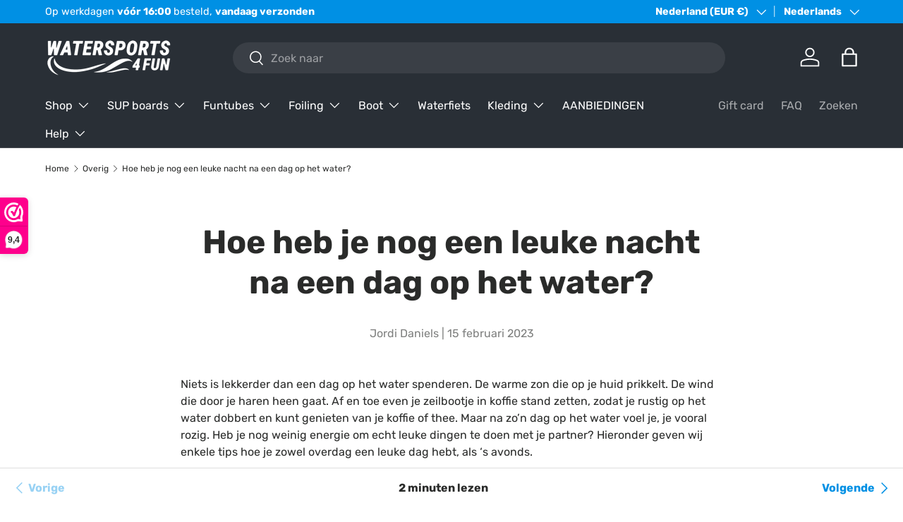

--- FILE ---
content_type: text/html; charset=utf-8
request_url: https://www.watersports4fun.com/blogs/overig/hoe-heb-je-nog-een-leuke-nacht-na-een-dag-op-het-water
body_size: 66463
content:
<!doctype html>
<html class="no-js" lang="nl" dir="ltr">
<head>
<meta name="clonable-verification" content="d75294a76969fc9e3d23e10afc55c53fd1f1917a"><meta charset="utf-8">
<meta name="viewport" content="width=device-width,initial-scale=1">
<title>Hoe heb je nog een leuke nacht na een dag op het water?</title>
<link rel="preconnect" href="https://cdn.shopify.com" crossorigin>
<link rel="preconnect" href="https://fonts.shopify.com" crossorigin><link rel="canonical" href="https://www.watersports4fun.com/blogs/overig/hoe-heb-je-nog-een-leuke-nacht-na-een-dag-op-het-water"><link rel="icon" href="//www.watersports4fun.com/cdn/shop/files/cropped-1_1.webp?crop=center&height=48&v=1687534331&width=48" type="image/webp"><meta name="description" content="Niets is lekkerder dan een dag op het water spenderen. De warme zon die op je huid prikkelt. De wind die door je haren heen gaat. Af en toe even je zeilbootje in koffie stand zetten, zodat je rustig op het water dobbert en kunt genieten van je koffie of thee. Maar na zo’n dag op het water voel je, je vooral rozig. Heb "><meta property="og:site_name" content="watersports4fun">
<meta property="og:url" content="https://www.watersports4fun.com/blogs/overig/hoe-heb-je-nog-een-leuke-nacht-na-een-dag-op-het-water">
<meta property="og:title" content="Hoe heb je nog een leuke nacht na een dag op het water?">
<meta property="og:type" content="article">
<meta property="og:description" content="Niets is lekkerder dan een dag op het water spenderen. De warme zon die op je huid prikkelt. De wind die door je haren heen gaat. Af en toe even je zeilbootje in koffie stand zetten, zodat je rustig op het water dobbert en kunt genieten van je koffie of thee. Maar na zo’n dag op het water voel je, je vooral rozig. Heb "><meta property="og:image" content="http://www.watersports4fun.com/cdn/shop/files/watersports4fun-logo.png?crop=center&height=1200&v=1684537804&width=1200">
  <meta property="og:image:secure_url" content="https://www.watersports4fun.com/cdn/shop/files/watersports4fun-logo.png?crop=center&height=1200&v=1684537804&width=1200">
  <meta property="og:image:width" content="1200">
  <meta property="og:image:height" content="628"><meta name="twitter:card" content="summary_large_image">
<meta name="twitter:title" content="Hoe heb je nog een leuke nacht na een dag op het water?">
<meta name="twitter:description" content="Niets is lekkerder dan een dag op het water spenderen. De warme zon die op je huid prikkelt. De wind die door je haren heen gaat. Af en toe even je zeilbootje in koffie stand zetten, zodat je rustig op het water dobbert en kunt genieten van je koffie of thee. Maar na zo’n dag op het water voel je, je vooral rozig. Heb ">
<style data-shopify>
@font-face {
  font-family: Rubik;
  font-weight: 400;
  font-style: normal;
  font-display: swap;
  src: url("//www.watersports4fun.com/cdn/fonts/rubik/rubik_n4.c2fb67c90aa34ecf8da34fc1da937ee9c0c27942.woff2") format("woff2"),
       url("//www.watersports4fun.com/cdn/fonts/rubik/rubik_n4.d229bd4a6a25ec476a0829a74bf3657a5fd9aa36.woff") format("woff");
}
@font-face {
  font-family: Rubik;
  font-weight: 700;
  font-style: normal;
  font-display: swap;
  src: url("//www.watersports4fun.com/cdn/fonts/rubik/rubik_n7.9ddb1ff19ac4667369e1c444a6663062e115e651.woff2") format("woff2"),
       url("//www.watersports4fun.com/cdn/fonts/rubik/rubik_n7.2f2815a4763d5118fdb49ad25ccceea3eafcae92.woff") format("woff");
}
@font-face {
  font-family: Rubik;
  font-weight: 400;
  font-style: italic;
  font-display: swap;
  src: url("//www.watersports4fun.com/cdn/fonts/rubik/rubik_i4.528fdfa8adf0c2cb49c0f6d132dcaffa910849d6.woff2") format("woff2"),
       url("//www.watersports4fun.com/cdn/fonts/rubik/rubik_i4.937396c2106c0db7a4072bbcd373d4e3d0ab306b.woff") format("woff");
}
@font-face {
  font-family: Rubik;
  font-weight: 700;
  font-style: italic;
  font-display: swap;
  src: url("//www.watersports4fun.com/cdn/fonts/rubik/rubik_i7.e37585fef76596b7b87ec84ca28db2ef5e3df433.woff2") format("woff2"),
       url("//www.watersports4fun.com/cdn/fonts/rubik/rubik_i7.a18d51774424b841c335ca3a15ab66cba9fce8c1.woff") format("woff");
}
@font-face {
  font-family: Rubik;
  font-weight: 700;
  font-style: normal;
  font-display: swap;
  src: url("//www.watersports4fun.com/cdn/fonts/rubik/rubik_n7.9ddb1ff19ac4667369e1c444a6663062e115e651.woff2") format("woff2"),
       url("//www.watersports4fun.com/cdn/fonts/rubik/rubik_n7.2f2815a4763d5118fdb49ad25ccceea3eafcae92.woff") format("woff");
}
@font-face {
  font-family: Rubik;
  font-weight: 400;
  font-style: normal;
  font-display: swap;
  src: url("//www.watersports4fun.com/cdn/fonts/rubik/rubik_n4.c2fb67c90aa34ecf8da34fc1da937ee9c0c27942.woff2") format("woff2"),
       url("//www.watersports4fun.com/cdn/fonts/rubik/rubik_n4.d229bd4a6a25ec476a0829a74bf3657a5fd9aa36.woff") format("woff");
}
:root {
      --bg-color: 255 255 255 / 1.0;
      --bg-color-og: 255 255 255 / 1.0;
      --heading-color: 42 43 42;
      --text-color: 42 43 42;
      --text-color-og: 42 43 42;
      --scrollbar-color: 42 43 42;
      --link-color: 0 144 228;
      --link-color-og: 0 144 228;
      --star-color: 255 159 28;--swatch-border-color-default: 212 213 212;
        --swatch-border-color-active: 149 149 149;--color-scheme-1-bg: 244 244 244 / 1.0;
      --color-scheme-1-grad: linear-gradient(180deg, rgba(244, 244, 244, 1), rgba(244, 244, 244, 1) 100%);
      --color-scheme-1-heading: 42 43 42;
      --color-scheme-1-text: 42 43 42;
      --color-scheme-1-btn-bg: 59 181 74;
      --color-scheme-1-btn-text: 255 255 255;
      --color-scheme-1-btn-bg-hover: 99 196 111;--color-scheme-2-bg: 42 43 42 / 1.0;
      --color-scheme-2-grad: linear-gradient(225deg, rgba(10, 125, 193, 1) 23%, rgba(0, 144, 228, 1) 52%, rgba(0, 144, 228, 1) 100%);
      --color-scheme-2-heading: 255 255 255;
      --color-scheme-2-text: 255 255 255;
      --color-scheme-2-btn-bg: 255 255 255;
      --color-scheme-2-btn-text: 42 43 42;
      --color-scheme-2-btn-bg-hover: 231 231 231;--color-scheme-3-bg: 0 144 228 / 1.0;
      --color-scheme-3-grad: linear-gradient(46deg, rgba(0, 144, 228, 1) 28%, rgba(74, 121, 223, 1) 100%);
      --color-scheme-3-heading: 255 255 255;
      --color-scheme-3-text: 255 255 255;
      --color-scheme-3-btn-bg: 42 43 42;
      --color-scheme-3-btn-text: 255 255 255;
      --color-scheme-3-btn-bg-hover: 82 83 82;

      --drawer-bg-color: 255 255 255 / 1.0;
      --drawer-text-color: 42 43 42;

      --panel-bg-color: 244 244 244 / 1.0;
      --panel-heading-color: 42 43 42;
      --panel-text-color: 42 43 42;

      --in-stock-text-color: 13 164 74;
      --low-stock-text-color: 227 43 43;
      --very-low-stock-text-color: 227 43 43;
      --no-stock-text-color: 244 244 244;

      --error-bg-color: 252 237 238;
      --error-text-color: 180 12 28;
      --success-bg-color: 232 246 234;
      --success-text-color: 44 126 63;
      --info-bg-color: 228 237 250;
      --info-text-color: 26 102 210;

      --heading-font-family: Rubik, sans-serif;
      --heading-font-style: normal;
      --heading-font-weight: 700;
      --heading-scale-start: 4;

      --navigation-font-family: Rubik, sans-serif;
      --navigation-font-style: normal;
      --navigation-font-weight: 400;--heading-text-transform: none;
--subheading-text-transform: none;
      --body-font-family: Rubik, sans-serif;
      --body-font-style: normal;
      --body-font-weight: 400;
      --body-font-size: 16;

      --section-gap: 48;
      --heading-gap: calc(8 * var(--space-unit));--grid-column-gap: 20px;--btn-bg-color: 59 180 74;
      --btn-bg-hover-color: 99 195 111;
      --btn-text-color: 255 255 255;
      --btn-bg-color-og: 59 180 74;
      --btn-text-color-og: 255 255 255;
      --btn-alt-bg-color: 59 180 74;
      --btn-alt-bg-alpha: 1.0;
      --btn-alt-text-color: 255 255 255;
      --btn-border-width: 2px;
      --btn-padding-y: 12px;

      
      --btn-border-radius: 28px;
      

      --btn-lg-border-radius: 50%;
      --btn-icon-border-radius: 50%;
      --input-with-btn-inner-radius: var(--btn-border-radius);

      --input-bg-color: 255 255 255 / 1.0;
      --input-text-color: 42 43 42;
      --input-border-width: 2px;
      --input-border-radius: 26px;
      --textarea-border-radius: 12px;
      --input-border-radius: 28px;
      --input-lg-border-radius: 34px;
      --input-bg-color-diff-3: #f7f7f7;
      --input-bg-color-diff-6: #f0f0f0;

      --modal-border-radius: 16px;
      --modal-overlay-color: 0 0 0;
      --modal-overlay-opacity: 0.4;
      --drawer-border-radius: 16px;
      --overlay-border-radius: 0px;--custom-label-bg-color: 13 44 84;
      --custom-label-text-color: 255 255 255;--sale-label-bg-color: 239 121 22;
      --sale-label-text-color: 255 255 255;--sold-out-label-bg-color: 42 43 42;
      --sold-out-label-text-color: 255 255 255;--new-label-bg-color: 127 184 0;
      --new-label-text-color: 255 255 255;--preorder-label-bg-color: 0 166 237;
      --preorder-label-text-color: 255 255 255;

      --page-width: 1260px;
      --gutter-sm: 20px;
      --gutter-md: 32px;
      --gutter-lg: 64px;

      --payment-terms-bg-color: #ffffff;

      --coll-card-bg-color: #f5f5f5;
      --coll-card-border-color: #f2f2f2;--blend-bg-color: #f4f4f4;

      --reading-width: 48em;
    }

    @media (max-width: 769px) {
      :root {
        --reading-width: 36em;
      }
    }
  </style><link rel="stylesheet" href="//www.watersports4fun.com/cdn/shop/t/2/assets/main.css?v=118711809849792851901684421001">
  <script src="//www.watersports4fun.com/cdn/shop/t/2/assets/main.js?v=8223729344283369241684421001" defer="defer"></script><link rel="preload" href="//www.watersports4fun.com/cdn/fonts/rubik/rubik_n4.c2fb67c90aa34ecf8da34fc1da937ee9c0c27942.woff2" as="font" type="font/woff2" crossorigin fetchpriority="high"><link rel="preload" href="//www.watersports4fun.com/cdn/fonts/rubik/rubik_n7.9ddb1ff19ac4667369e1c444a6663062e115e651.woff2" as="font" type="font/woff2" crossorigin fetchpriority="high"><script>window.performance && window.performance.mark && window.performance.mark('shopify.content_for_header.start');</script><meta name="google-site-verification" content="qKbJU24Wd5pQtyRYsfY3WFYHpDK_rJIzlb7JLXNZzhQ">
<meta id="shopify-digital-wallet" name="shopify-digital-wallet" content="/75700142418/digital_wallets/dialog">
<meta name="shopify-checkout-api-token" content="d0da68905fef7a14dfa2f75890e5c044">
<meta id="in-context-paypal-metadata" data-shop-id="75700142418" data-venmo-supported="false" data-environment="production" data-locale="nl_NL" data-paypal-v4="true" data-currency="EUR">
<link rel="alternate" type="application/atom+xml" title="Feed" href="/blogs/overig.atom" />
<link rel="alternate" hreflang="x-default" href="https://www.watersports4fun.com/blogs/overig/hoe-heb-je-nog-een-leuke-nacht-na-een-dag-op-het-water">
<link rel="alternate" hreflang="nl" href="https://www.watersports4fun.com/blogs/overig/hoe-heb-je-nog-een-leuke-nacht-na-een-dag-op-het-water">
<link rel="alternate" hreflang="en" href="https://www.watersports4fun.com/en/blogs/other/how-did-you-have-a-nice-night-after-a-day-on-the-water">
<link rel="alternate" hreflang="it" href="https://www.watersports4fun.com/it/blogs/altro/come-ha-avuto-una-nottata-dopo-una-giornata-sull-acqua">
<link rel="alternate" hreflang="es" href="https://www.watersports4fun.com/es/blogs/otros/como-pasar-una-noche-despues-de-un-dia-en-el-agua">
<link rel="alternate" hreflang="de" href="https://www.watersports4fun.com/de/blogs/andere/wie-habt-ihr-eine-nizza-nacht-nach-einem-tag-auf-dem-wasser">
<link rel="alternate" hreflang="fr" href="https://www.watersports4fun.com/fr/blogs/autres/comment-avez-vous-passe-une-nuit-de-glace-apres-une-journee-sur-l-eau">
<script async="async" src="/checkouts/internal/preloads.js?locale=nl-NL"></script>
<link rel="preconnect" href="https://shop.app" crossorigin="anonymous">
<script async="async" src="https://shop.app/checkouts/internal/preloads.js?locale=nl-NL&shop_id=75700142418" crossorigin="anonymous"></script>
<script id="apple-pay-shop-capabilities" type="application/json">{"shopId":75700142418,"countryCode":"NL","currencyCode":"EUR","merchantCapabilities":["supports3DS"],"merchantId":"gid:\/\/shopify\/Shop\/75700142418","merchantName":"watersports4fun","requiredBillingContactFields":["postalAddress","email","phone"],"requiredShippingContactFields":["postalAddress","email","phone"],"shippingType":"shipping","supportedNetworks":["visa","maestro","masterCard","amex"],"total":{"type":"pending","label":"watersports4fun","amount":"1.00"},"shopifyPaymentsEnabled":true,"supportsSubscriptions":true}</script>
<script id="shopify-features" type="application/json">{"accessToken":"d0da68905fef7a14dfa2f75890e5c044","betas":["rich-media-storefront-analytics"],"domain":"www.watersports4fun.com","predictiveSearch":true,"shopId":75700142418,"locale":"nl"}</script>
<script>var Shopify = Shopify || {};
Shopify.shop = "87038c-2.myshopify.com";
Shopify.locale = "nl";
Shopify.currency = {"active":"EUR","rate":"1.0"};
Shopify.country = "NL";
Shopify.theme = {"name":"Enterprise","id":149386166610,"schema_name":"Enterprise","schema_version":"1.0.1","theme_store_id":1657,"role":"main"};
Shopify.theme.handle = "null";
Shopify.theme.style = {"id":null,"handle":null};
Shopify.cdnHost = "www.watersports4fun.com/cdn";
Shopify.routes = Shopify.routes || {};
Shopify.routes.root = "/";</script>
<script type="module">!function(o){(o.Shopify=o.Shopify||{}).modules=!0}(window);</script>
<script>!function(o){function n(){var o=[];function n(){o.push(Array.prototype.slice.apply(arguments))}return n.q=o,n}var t=o.Shopify=o.Shopify||{};t.loadFeatures=n(),t.autoloadFeatures=n()}(window);</script>
<script>
  window.ShopifyPay = window.ShopifyPay || {};
  window.ShopifyPay.apiHost = "shop.app\/pay";
  window.ShopifyPay.redirectState = null;
</script>
<script id="shop-js-analytics" type="application/json">{"pageType":"article"}</script>
<script defer="defer" async type="module" src="//www.watersports4fun.com/cdn/shopifycloud/shop-js/modules/v2/client.init-shop-cart-sync_6EKkpqRI.nl.esm.js"></script>
<script defer="defer" async type="module" src="//www.watersports4fun.com/cdn/shopifycloud/shop-js/modules/v2/chunk.common_3amyFQVI.esm.js"></script>
<script type="module">
  await import("//www.watersports4fun.com/cdn/shopifycloud/shop-js/modules/v2/client.init-shop-cart-sync_6EKkpqRI.nl.esm.js");
await import("//www.watersports4fun.com/cdn/shopifycloud/shop-js/modules/v2/chunk.common_3amyFQVI.esm.js");

  window.Shopify.SignInWithShop?.initShopCartSync?.({"fedCMEnabled":true,"windoidEnabled":true});

</script>
<script>
  window.Shopify = window.Shopify || {};
  if (!window.Shopify.featureAssets) window.Shopify.featureAssets = {};
  window.Shopify.featureAssets['shop-js'] = {"shop-cart-sync":["modules/v2/client.shop-cart-sync_DZmSjWzz.nl.esm.js","modules/v2/chunk.common_3amyFQVI.esm.js"],"init-fed-cm":["modules/v2/client.init-fed-cm_giTMTaxo.nl.esm.js","modules/v2/chunk.common_3amyFQVI.esm.js"],"shop-button":["modules/v2/client.shop-button_D98oU0qV.nl.esm.js","modules/v2/chunk.common_3amyFQVI.esm.js"],"shop-cash-offers":["modules/v2/client.shop-cash-offers_DMV0VsjF.nl.esm.js","modules/v2/chunk.common_3amyFQVI.esm.js","modules/v2/chunk.modal_DUXZR_0p.esm.js"],"init-windoid":["modules/v2/client.init-windoid_Cw3EwRoF.nl.esm.js","modules/v2/chunk.common_3amyFQVI.esm.js"],"init-shop-email-lookup-coordinator":["modules/v2/client.init-shop-email-lookup-coordinator_BOUuYTyQ.nl.esm.js","modules/v2/chunk.common_3amyFQVI.esm.js"],"shop-toast-manager":["modules/v2/client.shop-toast-manager_B4egFvJY.nl.esm.js","modules/v2/chunk.common_3amyFQVI.esm.js"],"shop-login-button":["modules/v2/client.shop-login-button_CpQbSvoR.nl.esm.js","modules/v2/chunk.common_3amyFQVI.esm.js","modules/v2/chunk.modal_DUXZR_0p.esm.js"],"avatar":["modules/v2/client.avatar_BTnouDA3.nl.esm.js"],"pay-button":["modules/v2/client.pay-button_C5OzN0Xn.nl.esm.js","modules/v2/chunk.common_3amyFQVI.esm.js"],"init-shop-cart-sync":["modules/v2/client.init-shop-cart-sync_6EKkpqRI.nl.esm.js","modules/v2/chunk.common_3amyFQVI.esm.js"],"init-customer-accounts":["modules/v2/client.init-customer-accounts_CWWqHCxQ.nl.esm.js","modules/v2/client.shop-login-button_CpQbSvoR.nl.esm.js","modules/v2/chunk.common_3amyFQVI.esm.js","modules/v2/chunk.modal_DUXZR_0p.esm.js"],"init-shop-for-new-customer-accounts":["modules/v2/client.init-shop-for-new-customer-accounts_CcvmrONS.nl.esm.js","modules/v2/client.shop-login-button_CpQbSvoR.nl.esm.js","modules/v2/chunk.common_3amyFQVI.esm.js","modules/v2/chunk.modal_DUXZR_0p.esm.js"],"init-customer-accounts-sign-up":["modules/v2/client.init-customer-accounts-sign-up_24fR4HHs.nl.esm.js","modules/v2/client.shop-login-button_CpQbSvoR.nl.esm.js","modules/v2/chunk.common_3amyFQVI.esm.js","modules/v2/chunk.modal_DUXZR_0p.esm.js"],"checkout-modal":["modules/v2/client.checkout-modal_L4S7Y1ps.nl.esm.js","modules/v2/chunk.common_3amyFQVI.esm.js","modules/v2/chunk.modal_DUXZR_0p.esm.js"],"shop-follow-button":["modules/v2/client.shop-follow-button_CUefG8va.nl.esm.js","modules/v2/chunk.common_3amyFQVI.esm.js","modules/v2/chunk.modal_DUXZR_0p.esm.js"],"lead-capture":["modules/v2/client.lead-capture_DVkpEUJZ.nl.esm.js","modules/v2/chunk.common_3amyFQVI.esm.js","modules/v2/chunk.modal_DUXZR_0p.esm.js"],"shop-login":["modules/v2/client.shop-login_CpLXnE3w.nl.esm.js","modules/v2/chunk.common_3amyFQVI.esm.js","modules/v2/chunk.modal_DUXZR_0p.esm.js"],"payment-terms":["modules/v2/client.payment-terms_Bec1wZji.nl.esm.js","modules/v2/chunk.common_3amyFQVI.esm.js","modules/v2/chunk.modal_DUXZR_0p.esm.js"]};
</script>
<script>(function() {
  var isLoaded = false;
  function asyncLoad() {
    if (isLoaded) return;
    isLoaded = true;
    var urls = ["\/\/cdn.shopify.com\/proxy\/7d92b06af56d46fc58cd9662eefac53fe42aa1d9ce90e35fb108671025c27f95\/api.goaffpro.com\/loader.js?shop=87038c-2.myshopify.com\u0026sp-cache-control=cHVibGljLCBtYXgtYWdlPTkwMA"];
    for (var i = 0; i < urls.length; i++) {
      var s = document.createElement('script');
      s.type = 'text/javascript';
      s.async = true;
      s.src = urls[i];
      var x = document.getElementsByTagName('script')[0];
      x.parentNode.insertBefore(s, x);
    }
  };
  if(window.attachEvent) {
    window.attachEvent('onload', asyncLoad);
  } else {
    window.addEventListener('load', asyncLoad, false);
  }
})();</script>
<script id="__st">var __st={"a":75700142418,"offset":3600,"reqid":"195730e1-4806-4a5a-923c-e2492bbbce48-1768406102","pageurl":"www.watersports4fun.com\/blogs\/overig\/hoe-heb-je-nog-een-leuke-nacht-na-een-dag-op-het-water","s":"articles-606066704722","u":"83749874f0e7","p":"article","rtyp":"article","rid":606066704722};</script>
<script>window.ShopifyPaypalV4VisibilityTracking = true;</script>
<script id="captcha-bootstrap">!function(){'use strict';const t='contact',e='account',n='new_comment',o=[[t,t],['blogs',n],['comments',n],[t,'customer']],c=[[e,'customer_login'],[e,'guest_login'],[e,'recover_customer_password'],[e,'create_customer']],r=t=>t.map((([t,e])=>`form[action*='/${t}']:not([data-nocaptcha='true']) input[name='form_type'][value='${e}']`)).join(','),a=t=>()=>t?[...document.querySelectorAll(t)].map((t=>t.form)):[];function s(){const t=[...o],e=r(t);return a(e)}const i='password',u='form_key',d=['recaptcha-v3-token','g-recaptcha-response','h-captcha-response',i],f=()=>{try{return window.sessionStorage}catch{return}},m='__shopify_v',_=t=>t.elements[u];function p(t,e,n=!1){try{const o=window.sessionStorage,c=JSON.parse(o.getItem(e)),{data:r}=function(t){const{data:e,action:n}=t;return t[m]||n?{data:e,action:n}:{data:t,action:n}}(c);for(const[e,n]of Object.entries(r))t.elements[e]&&(t.elements[e].value=n);n&&o.removeItem(e)}catch(o){console.error('form repopulation failed',{error:o})}}const l='form_type',E='cptcha';function T(t){t.dataset[E]=!0}const w=window,h=w.document,L='Shopify',v='ce_forms',y='captcha';let A=!1;((t,e)=>{const n=(g='f06e6c50-85a8-45c8-87d0-21a2b65856fe',I='https://cdn.shopify.com/shopifycloud/storefront-forms-hcaptcha/ce_storefront_forms_captcha_hcaptcha.v1.5.2.iife.js',D={infoText:'Beschermd door hCaptcha',privacyText:'Privacy',termsText:'Voorwaarden'},(t,e,n)=>{const o=w[L][v],c=o.bindForm;if(c)return c(t,g,e,D).then(n);var r;o.q.push([[t,g,e,D],n]),r=I,A||(h.body.append(Object.assign(h.createElement('script'),{id:'captcha-provider',async:!0,src:r})),A=!0)});var g,I,D;w[L]=w[L]||{},w[L][v]=w[L][v]||{},w[L][v].q=[],w[L][y]=w[L][y]||{},w[L][y].protect=function(t,e){n(t,void 0,e),T(t)},Object.freeze(w[L][y]),function(t,e,n,w,h,L){const[v,y,A,g]=function(t,e,n){const i=e?o:[],u=t?c:[],d=[...i,...u],f=r(d),m=r(i),_=r(d.filter((([t,e])=>n.includes(e))));return[a(f),a(m),a(_),s()]}(w,h,L),I=t=>{const e=t.target;return e instanceof HTMLFormElement?e:e&&e.form},D=t=>v().includes(t);t.addEventListener('submit',(t=>{const e=I(t);if(!e)return;const n=D(e)&&!e.dataset.hcaptchaBound&&!e.dataset.recaptchaBound,o=_(e),c=g().includes(e)&&(!o||!o.value);(n||c)&&t.preventDefault(),c&&!n&&(function(t){try{if(!f())return;!function(t){const e=f();if(!e)return;const n=_(t);if(!n)return;const o=n.value;o&&e.removeItem(o)}(t);const e=Array.from(Array(32),(()=>Math.random().toString(36)[2])).join('');!function(t,e){_(t)||t.append(Object.assign(document.createElement('input'),{type:'hidden',name:u})),t.elements[u].value=e}(t,e),function(t,e){const n=f();if(!n)return;const o=[...t.querySelectorAll(`input[type='${i}']`)].map((({name:t})=>t)),c=[...d,...o],r={};for(const[a,s]of new FormData(t).entries())c.includes(a)||(r[a]=s);n.setItem(e,JSON.stringify({[m]:1,action:t.action,data:r}))}(t,e)}catch(e){console.error('failed to persist form',e)}}(e),e.submit())}));const S=(t,e)=>{t&&!t.dataset[E]&&(n(t,e.some((e=>e===t))),T(t))};for(const o of['focusin','change'])t.addEventListener(o,(t=>{const e=I(t);D(e)&&S(e,y())}));const B=e.get('form_key'),M=e.get(l),P=B&&M;t.addEventListener('DOMContentLoaded',(()=>{const t=y();if(P)for(const e of t)e.elements[l].value===M&&p(e,B);[...new Set([...A(),...v().filter((t=>'true'===t.dataset.shopifyCaptcha))])].forEach((e=>S(e,t)))}))}(h,new URLSearchParams(w.location.search),n,t,e,['guest_login'])})(!0,!0)}();</script>
<script integrity="sha256-4kQ18oKyAcykRKYeNunJcIwy7WH5gtpwJnB7kiuLZ1E=" data-source-attribution="shopify.loadfeatures" defer="defer" src="//www.watersports4fun.com/cdn/shopifycloud/storefront/assets/storefront/load_feature-a0a9edcb.js" crossorigin="anonymous"></script>
<script crossorigin="anonymous" defer="defer" src="//www.watersports4fun.com/cdn/shopifycloud/storefront/assets/shopify_pay/storefront-65b4c6d7.js?v=20250812"></script>
<script data-source-attribution="shopify.dynamic_checkout.dynamic.init">var Shopify=Shopify||{};Shopify.PaymentButton=Shopify.PaymentButton||{isStorefrontPortableWallets:!0,init:function(){window.Shopify.PaymentButton.init=function(){};var t=document.createElement("script");t.src="https://www.watersports4fun.com/cdn/shopifycloud/portable-wallets/latest/portable-wallets.nl.js",t.type="module",document.head.appendChild(t)}};
</script>
<script data-source-attribution="shopify.dynamic_checkout.buyer_consent">
  function portableWalletsHideBuyerConsent(e){var t=document.getElementById("shopify-buyer-consent"),n=document.getElementById("shopify-subscription-policy-button");t&&n&&(t.classList.add("hidden"),t.setAttribute("aria-hidden","true"),n.removeEventListener("click",e))}function portableWalletsShowBuyerConsent(e){var t=document.getElementById("shopify-buyer-consent"),n=document.getElementById("shopify-subscription-policy-button");t&&n&&(t.classList.remove("hidden"),t.removeAttribute("aria-hidden"),n.addEventListener("click",e))}window.Shopify?.PaymentButton&&(window.Shopify.PaymentButton.hideBuyerConsent=portableWalletsHideBuyerConsent,window.Shopify.PaymentButton.showBuyerConsent=portableWalletsShowBuyerConsent);
</script>
<script data-source-attribution="shopify.dynamic_checkout.cart.bootstrap">document.addEventListener("DOMContentLoaded",(function(){function t(){return document.querySelector("shopify-accelerated-checkout-cart, shopify-accelerated-checkout")}if(t())Shopify.PaymentButton.init();else{new MutationObserver((function(e,n){t()&&(Shopify.PaymentButton.init(),n.disconnect())})).observe(document.body,{childList:!0,subtree:!0})}}));
</script>
<link id="shopify-accelerated-checkout-styles" rel="stylesheet" media="screen" href="https://www.watersports4fun.com/cdn/shopifycloud/portable-wallets/latest/accelerated-checkout-backwards-compat.css" crossorigin="anonymous">
<style id="shopify-accelerated-checkout-cart">
        #shopify-buyer-consent {
  margin-top: 1em;
  display: inline-block;
  width: 100%;
}

#shopify-buyer-consent.hidden {
  display: none;
}

#shopify-subscription-policy-button {
  background: none;
  border: none;
  padding: 0;
  text-decoration: underline;
  font-size: inherit;
  cursor: pointer;
}

#shopify-subscription-policy-button::before {
  box-shadow: none;
}

      </style>
<script id="sections-script" data-sections="header,footer" defer="defer" src="//www.watersports4fun.com/cdn/shop/t/2/compiled_assets/scripts.js?1972"></script>
<script>window.performance && window.performance.mark && window.performance.mark('shopify.content_for_header.end');</script>


  <script>document.documentElement.className = document.documentElement.className.replace('no-js', 'js');</script><!-- CC Custom Head Start --><!-- CC Custom Head End --><!-- BEGIN app block: shopify://apps/consentmo-gdpr/blocks/gdpr_cookie_consent/4fbe573f-a377-4fea-9801-3ee0858cae41 -->


<!-- END app block --><!-- BEGIN app block: shopify://apps/t-lab-ai-language-translate/blocks/custom_translations/b5b83690-efd4-434d-8c6a-a5cef4019faf --><!-- BEGIN app snippet: custom_translation_scripts --><script>
(()=>{var o=/\([0-9]+?\)$/,M=/\r?\n|\r|\t|\xa0|\u200B|\u200E|&nbsp;| /g,v=/<\/?[a-z][\s\S]*>/i,t=/^(https?:\/\/|\/\/)[^\s/$.?#].[^\s]*$/i,k=/\{\{\s*([a-zA-Z_]\w*)\s*\}\}/g,p=/\{\{\s*([a-zA-Z_]\w*)\s*\}\}/,r=/^(https:)?\/\/cdn\.shopify\.com\/(.+)\.(png|jpe?g|gif|webp|svgz?|bmp|tiff?|ico|avif)/i,e=/^(https:)?\/\/cdn\.shopify\.com/i,a=/\b(?:https?|ftp)?:?\/\/?[^\s\/]+\/[^\s]+\.(?:png|jpe?g|gif|webp|svgz?|bmp|tiff?|ico|avif)\b/i,I=/url\(['"]?(.*?)['"]?\)/,m="__label:",i=document.createElement("textarea"),u={t:["src","data-src","data-source","data-href","data-zoom","data-master","data-bg","base-src"],i:["srcset","data-srcset"],o:["href","data-href"],u:["href","data-href","data-src","data-zoom"]},g=new Set(["img","picture","button","p","a","input"]),h=16.67,s=function(n){return n.nodeType===Node.ELEMENT_NODE},c=function(n){return n.nodeType===Node.TEXT_NODE};function w(n){return r.test(n.trim())||a.test(n.trim())}function b(n){return(n=>(n=n.trim(),t.test(n)))(n)||e.test(n.trim())}var l=function(n){return!n||0===n.trim().length};function j(n){return i.innerHTML=n,i.value}function T(n){return A(j(n))}function A(n){return n.trim().replace(o,"").replace(M,"").trim()}var _=1e3;function D(n){n=n.trim().replace(M,"").replace(/&amp;/g,"&").replace(/&gt;/g,">").replace(/&lt;/g,"<").trim();return n.length>_?N(n):n}function E(n){return n.trim().toLowerCase().replace(/^https:/i,"")}function N(n){for(var t=5381,r=0;r<n.length;r++)t=(t<<5)+t^n.charCodeAt(r);return(t>>>0).toString(36)}function f(n){for(var t=document.createElement("template"),r=(t.innerHTML=n,["SCRIPT","IFRAME","OBJECT","EMBED","LINK","META"]),e=/^(on\w+|srcdoc|style)$/i,a=document.createTreeWalker(t.content,NodeFilter.SHOW_ELEMENT),i=a.nextNode();i;i=a.nextNode()){var o=i;if(r.includes(o.nodeName))o.remove();else for(var u=o.attributes.length-1;0<=u;--u)e.test(o.attributes[u].name)&&o.removeAttribute(o.attributes[u].name)}return t.innerHTML}function d(n,t,r){void 0===r&&(r=20);for(var e=n,a=0;e&&e.parentElement&&a<r;){for(var i=e.parentElement,o=0,u=t;o<u.length;o++)for(var s=u[o],c=0,l=s.l;c<l.length;c++){var f=l[c];switch(f.type){case"class":for(var d=0,v=i.classList;d<v.length;d++){var p=v[d];if(f.value.test(p))return s.label}break;case"id":if(i.id&&f.value.test(i.id))return s.label;break;case"attribute":if(i.hasAttribute(f.name)){if(!f.value)return s.label;var m=i.getAttribute(f.name);if(m&&f.value.test(m))return s.label}}}e=i,a++}return"unknown"}function y(n,t){var r,e,a;"function"==typeof window.fetch&&"AbortController"in window?(r=new AbortController,e=setTimeout(function(){return r.abort()},3e3),fetch(n,{credentials:"same-origin",signal:r.signal}).then(function(n){return clearTimeout(e),n.ok?n.json():Promise.reject(n)}).then(t).catch(console.error)):((a=new XMLHttpRequest).onreadystatechange=function(){4===a.readyState&&200===a.status&&t(JSON.parse(a.responseText))},a.open("GET",n,!0),a.timeout=3e3,a.send())}function O(){var l=/([^\s]+)\.(png|jpe?g|gif|webp|svgz?|bmp|tiff?|ico|avif)$/i,f=/_(\{width\}x*|\{width\}x\{height\}|\d{3,4}x\d{3,4}|\d{3,4}x|x\d{3,4}|pinco|icon|thumb|small|compact|medium|large|grande|original|master)(_crop_\w+)*(@[2-3]x)*(.progressive)*$/i,d=/^(https?|ftp|file):\/\//i;function r(n){var t,r="".concat(n.path).concat(n.v).concat(null!=(r=n.size)?r:"",".").concat(n.p);return n.m&&(r="".concat(n.path).concat(n.m,"/").concat(n.v).concat(null!=(t=n.size)?t:"",".").concat(n.p)),n.host&&(r="".concat(null!=(t=n.protocol)?t:"","//").concat(n.host).concat(r)),n.g&&(r+=n.g),r}return{h:function(n){var t=!0,r=(d.test(n)||n.startsWith("//")||(t=!1,n="https://example.com"+n),t);n.startsWith("//")&&(r=!1,n="https:"+n);try{new URL(n)}catch(n){return null}var e,a,i,o,u,s,n=new URL(n),c=n.pathname.split("/").filter(function(n){return n});return c.length<1||(a=c.pop(),e=null!=(e=c.pop())?e:null,null===(a=a.match(l)))?null:(s=a[1],a=a[2],i=s.match(f),o=s,(u=null)!==i&&(o=s.substring(0,i.index),u=i[0]),s=0<c.length?"/"+c.join("/")+"/":"/",{protocol:r?n.protocol:null,host:t?n.host:null,path:s,g:n.search,m:e,v:o,size:u,p:a,version:n.searchParams.get("v"),width:n.searchParams.get("width")})},T:r,S:function(n){return(n.m?"/".concat(n.m,"/"):"/").concat(n.v,".").concat(n.p)},M:function(n){return(n.m?"/".concat(n.m,"/"):"/").concat(n.v,".").concat(n.p,"?v=").concat(n.version||"0")},k:function(n,t){return r({protocol:t.protocol,host:t.host,path:t.path,g:t.g,m:t.m,v:t.v,size:n.size,p:t.p,version:t.version,width:t.width})}}}var x,S,C={},H={};function q(p,n){var m=new Map,g=new Map,i=new Map,r=new Map,e=new Map,a=new Map,o=new Map,u=function(n){return n.toLowerCase().replace(/[\s\W_]+/g,"")},s=new Set(n.A.map(u)),c=0,l=!1,f=!1,d=O();function v(n,t,r){s.has(u(n))||n&&t&&(r.set(n,t),l=!0)}function t(n,t){if(n&&n.trim()&&0!==m.size){var r=A(n),e=H[r];if(e&&(p.log("dictionary",'Overlapping text: "'.concat(n,'" related to html: "').concat(e,'"')),t)&&(n=>{if(n)for(var t=h(n.outerHTML),r=t._,e=(t.I||(r=0),n.parentElement),a=0;e&&a<5;){var i=h(e.outerHTML),o=i.I,i=i._;if(o){if(p.log("dictionary","Ancestor depth ".concat(a,": overlap score=").concat(i.toFixed(3),", base=").concat(r.toFixed(3))),r<i)return 1;if(i<r&&0<r)return}e=e.parentElement,a++}})(t))p.log("dictionary",'Skipping text translation for "'.concat(n,'" because an ancestor HTML translation exists'));else{e=m.get(r);if(e)return e;var a=n;if(a&&a.trim()&&0!==g.size){for(var i,o,u,s=g.entries(),c=s.next();!c.done;){var l=c.value[0],f=c.value[1],d=a.trim().match(l);if(d&&1<d.length){i=l,o=f,u=d;break}c=s.next()}if(i&&o&&u){var v=u.slice(1),t=o.match(k);if(t&&t.length===v.length)return t.reduce(function(n,t,r){return n.replace(t,v[r])},o)}}}}return null}function h(n){var r,e,a;return!n||!n.trim()||0===i.size?{I:null,_:0}:(r=D(n),a=0,(e=null)!=(n=i.get(r))?{I:n,_:1}:(i.forEach(function(n,t){-1!==t.indexOf(r)&&(t=r.length/t.length,a<t)&&(a=t,e=n)}),{I:e,_:a}))}function w(n){return n&&n.trim()&&0!==i.size&&(n=D(n),null!=(n=i.get(n)))?n:null}function b(n){if(n&&n.trim()&&0!==r.size){var t=E(n),t=r.get(t);if(t)return t;t=d.h(n);if(t){n=d.M(t).toLowerCase(),n=r.get(n);if(n)return n;n=d.S(t).toLowerCase(),t=r.get(n);if(t)return t}}return null}function T(n){return!n||!n.trim()||0===e.size||void 0===(n=e.get(A(n)))?null:n}function y(n){return!n||!n.trim()||0===a.size||void 0===(n=a.get(E(n)))?null:n}function x(n){var t;return!n||!n.trim()||0===o.size?null:null!=(t=o.get(A(n)))?t:(t=D(n),void 0!==(n=o.get(t))?n:null)}function S(){var n={j:m,D:g,N:i,O:r,C:e,H:a,q:o,L:l,R:c,F:C};return JSON.stringify(n,function(n,t){return t instanceof Map?Object.fromEntries(t.entries()):t})}return{J:function(n,t){v(n,t,m)},U:function(n,t){n&&t&&(n=new RegExp("^".concat(n,"$"),"s"),g.set(n,t),l=!0)},$:function(n,t){var r;n!==t&&(v((r=j(r=n).trim().replace(M,"").trim()).length>_?N(r):r,t,i),c=Math.max(c,n.length))},P:function(n,t){v(n,t,r),(n=d.h(n))&&(v(d.M(n).toLowerCase(),t,r),v(d.S(n).toLowerCase(),t,r))},G:function(n,t){v(n.replace("[img-alt]","").replace(M,"").trim(),t,e)},B:function(n,t){v(n,t,a)},W:function(n,t){f=!0,v(n,t,o)},V:function(){return p.log("dictionary","Translation dictionaries: ",S),i.forEach(function(n,r){m.forEach(function(n,t){r!==t&&-1!==r.indexOf(t)&&(C[t]=A(n),H[t]=r)})}),p.log("dictionary","appliedTextTranslations: ",JSON.stringify(C)),p.log("dictionary","overlappingTexts: ",JSON.stringify(H)),{L:l,Z:f,K:t,X:w,Y:b,nn:T,tn:y,rn:x}}}}function z(n,t,r){function f(n,t){t=n.split(t);return 2===t.length?t[1].trim()?t:[t[0]]:[n]}var d=q(r,t);return n.forEach(function(n){if(n){var c,l=n.name,n=n.value;if(l&&n){if("string"==typeof n)try{c=JSON.parse(n)}catch(n){return void r.log("dictionary","Invalid metafield JSON for "+l,function(){return String(n)})}else c=n;c&&Object.keys(c).forEach(function(e){if(e){var n,t,r,a=c[e];if(a)if(e!==a)if(l.includes("judge"))r=T(e),d.W(r,a);else if(e.startsWith("[img-alt]"))d.G(e,a);else if(e.startsWith("[img-src]"))n=E(e.replace("[img-src]","")),d.P(n,a);else if(v.test(e))d.$(e,a);else if(w(e))n=E(e),d.P(n,a);else if(b(e))r=E(e),d.B(r,a);else if("/"===(n=(n=e).trim())[0]&&"/"!==n[1]&&(r=E(e),d.B(r,a),r=T(e),d.J(r,a)),p.test(e))(s=(r=e).match(k))&&0<s.length&&(t=r.replace(/[-\/\\^$*+?.()|[\]]/g,"\\$&"),s.forEach(function(n){t=t.replace(n,"(.*)")}),d.U(t,a));else if(e.startsWith(m))r=a.replace(m,""),s=e.replace(m,""),d.J(T(s),r);else{if("product_tags"===l)for(var i=0,o=["_",":"];i<o.length;i++){var u=(n=>{if(e.includes(n)){var t=f(e,n),r=f(a,n);if(t.length===r.length)return t.forEach(function(n,t){n!==r[t]&&(d.J(T(n),r[t]),d.J(T("".concat(n,":")),"".concat(r[t],":")))}),{value:void 0}}})(o[i]);if("object"==typeof u)return u.value}var s=T(e);s!==a&&d.J(s,a)}}})}}}),d.V()}function L(y,x){var e=[{label:"judge-me",l:[{type:"class",value:/jdgm/i},{type:"id",value:/judge-me/i},{type:"attribute",name:"data-widget-name",value:/review_widget/i}]}],a=O();function S(r,n,e){n.forEach(function(n){var t=r.getAttribute(n);t&&(t=n.includes("href")?e.tn(t):e.K(t))&&r.setAttribute(n,t)})}function M(n,t,r){var e,a=n.getAttribute(t);a&&((e=i(a=E(a.split("&")[0]),r))?n.setAttribute(t,e):(e=r.tn(a))&&n.setAttribute(t,e))}function k(n,t,r){var e=n.getAttribute(t);e&&(e=((n,t)=>{var r=(n=n.split(",").filter(function(n){return null!=n&&""!==n.trim()}).map(function(n){var n=n.trim().split(/\s+/),t=n[0].split("?"),r=t[0],t=t[1],t=t?t.split("&"):[],e=((n,t)=>{for(var r=0;r<n.length;r++)if(t(n[r]))return n[r];return null})(t,function(n){return n.startsWith("v=")}),t=t.filter(function(n){return!n.startsWith("v=")}),n=n[1];return{url:r,version:e,en:t.join("&"),size:n}}))[0].url;if(r=i(r=n[0].version?"".concat(r,"?").concat(n[0].version):r,t)){var e=a.h(r);if(e)return n.map(function(n){var t=n.url,r=a.h(t);return r&&(t=a.k(r,e)),n.en&&(r=t.includes("?")?"&":"?",t="".concat(t).concat(r).concat(n.en)),t=n.size?"".concat(t," ").concat(n.size):t}).join(",")}})(e,r))&&n.setAttribute(t,e)}function i(n,t){var r=a.h(n);return null===r?null:(n=t.Y(n))?null===(n=a.h(n))?null:a.k(r,n):(n=a.S(r),null===(t=t.Y(n))||null===(n=a.h(t))?null:a.k(r,n))}function A(n,t,r){var e,a,i,o;r.an&&(e=n,a=r.on,u.o.forEach(function(n){var t=e.getAttribute(n);if(!t)return!1;!t.startsWith("/")||t.startsWith("//")||t.startsWith(a)||(t="".concat(a).concat(t),e.setAttribute(n,t))})),i=n,r=u.u.slice(),o=t,r.forEach(function(n){var t,r=i.getAttribute(n);r&&(w(r)?(t=o.Y(r))&&i.setAttribute(n,t):(t=o.tn(r))&&i.setAttribute(n,t))})}function _(t,r){var n,e,a,i,o;u.t.forEach(function(n){return M(t,n,r)}),u.i.forEach(function(n){return k(t,n,r)}),e="alt",a=r,(o=(n=t).getAttribute(e))&&((i=a.nn(o))?n.setAttribute(e,i):(i=a.K(o))&&n.setAttribute(e,i))}return{un:function(n){return!(!n||!s(n)||x.sn.includes((n=n).tagName.toLowerCase())||n.classList.contains("tl-switcher-container")||(n=n.parentNode)&&["SCRIPT","STYLE"].includes(n.nodeName.toUpperCase()))},cn:function(n){if(c(n)&&null!=(t=n.textContent)&&t.trim()){if(y.Z)if("judge-me"===d(n,e,5)){var t=y.rn(n.textContent);if(t)return void(n.textContent=j(t))}var r,t=y.K(n.textContent,n.parentElement||void 0);t&&(r=n.textContent.trim().replace(o,"").trim(),n.textContent=j(n.textContent.replace(r,t)))}},ln:function(n){if(!!l(n.textContent)||!n.innerHTML)return!1;if(y.Z&&"judge-me"===d(n,e,5)){var t=y.rn(n.innerHTML);if(t)return n.innerHTML=f(t),!0}t=y.X(n.innerHTML);return!!t&&(n.innerHTML=f(t),!0)},fn:function(n){var t,r,e,a,i,o,u,s,c,l;switch(S(n,["data-label","title"],y),n.tagName.toLowerCase()){case"span":S(n,["data-tooltip"],y);break;case"a":A(n,y,x);break;case"input":c=u=y,(l=(s=o=n).getAttribute("type"))&&("submit"===l||"button"===l)&&(l=s.getAttribute("value"),c=c.K(l))&&s.setAttribute("value",c),S(o,["placeholder"],u);break;case"textarea":S(n,["placeholder"],y);break;case"img":_(n,y);break;case"picture":for(var f=y,d=n.childNodes,v=0;v<d.length;v++){var p=d[v];if(p.tagName)switch(p.tagName.toLowerCase()){case"source":k(p,"data-srcset",f),k(p,"srcset",f);break;case"img":_(p,f)}}break;case"div":s=l=y,(u=o=c=n)&&(o=o.style.backgroundImage||o.getAttribute("data-bg")||"")&&"none"!==o&&(o=o.match(I))&&o[1]&&(o=o[1],s=s.Y(o))&&(u.style.backgroundImage='url("'.concat(s,'")')),a=c,i=l,["src","data-src","data-bg"].forEach(function(n){return M(a,n,i)}),["data-bgset"].forEach(function(n){return k(a,n,i)}),["data-href"].forEach(function(n){return S(a,[n],i)});break;case"button":r=y,(e=(t=n).getAttribute("value"))&&(r=r.K(e))&&t.setAttribute("value",r);break;case"iframe":e=y,(r=(t=n).getAttribute("src"))&&(e=e.tn(r))&&t.setAttribute("src",e);break;case"video":for(var m=n,g=y,h=["src"],w=0;w<h.length;w++){var b=h[w],T=m.getAttribute(b);T&&(T=g.tn(T))&&m.setAttribute(b,T)}}},getImageTranslation:function(n){return i(n,y)}}}function R(s,c,l){r=c.dn,e=new WeakMap;var r,e,a={add:function(n){var t=Date.now()+r;e.set(n,t)},has:function(n){var t=null!=(t=e.get(n))?t:0;return!(Date.now()>=t&&(e.delete(n),1))}},i=[],o=[],f=[],d=[],u=2*h,v=3*h;function p(n){var t,r,e;n&&(n.nodeType===Node.TEXT_NODE&&s.un(n.parentElement)?s.cn(n):s.un(n)&&(n=n,s.fn(n),t=g.has(n.tagName.toLowerCase())||(t=(t=n).getBoundingClientRect(),r=window.innerHeight||document.documentElement.clientHeight,e=window.innerWidth||document.documentElement.clientWidth,r=t.top<=r&&0<=t.top+t.height,e=t.left<=e&&0<=t.left+t.width,r&&e),a.has(n)||(t?i:o).push(n)))}function m(n){if(l.log("messageHandler","Processing element:",n),s.un(n)){var t=s.ln(n);if(a.add(n),!t){var r=n.childNodes;l.log("messageHandler","Child nodes:",r);for(var e=0;e<r.length;e++)p(r[e])}}}requestAnimationFrame(function n(){for(var t=performance.now();0<i.length;){var r=i.shift();if(r&&!a.has(r)&&m(r),performance.now()-t>=v)break}requestAnimationFrame(n)}),requestAnimationFrame(function n(){for(var t=performance.now();0<o.length;){var r=o.shift();if(r&&!a.has(r)&&m(r),performance.now()-t>=u)break}requestAnimationFrame(n)}),c.vn&&requestAnimationFrame(function n(){for(var t=performance.now();0<f.length;){var r=f.shift();if(r&&s.fn(r),performance.now()-t>=u)break}requestAnimationFrame(n)}),c.pn&&requestAnimationFrame(function n(){for(var t=performance.now();0<d.length;){var r=d.shift();if(r&&s.cn(r),performance.now()-t>=u)break}requestAnimationFrame(n)});var n={subtree:!0,childList:!0,attributes:c.vn,characterData:c.pn};new MutationObserver(function(n){l.log("observer","Observer:",n);for(var t=0;t<n.length;t++){var r=n[t];switch(r.type){case"childList":for(var e=r.addedNodes,a=0;a<e.length;a++)p(e[a]);var i=r.target.childNodes;if(i.length<=10)for(var o=0;o<i.length;o++)p(i[o]);break;case"attributes":var u=r.target;s.un(u)&&u&&f.push(u);break;case"characterData":c.pn&&(u=r.target)&&u.nodeType===Node.TEXT_NODE&&d.push(u)}}}).observe(document.documentElement,n)}void 0===window.TranslationLab&&(window.TranslationLab={}),window.TranslationLab.CustomTranslations=(x=(()=>{var a;try{a=window.localStorage.getItem("tlab_debug_mode")||null}catch(n){a=null}return{log:function(n,t){for(var r=[],e=2;e<arguments.length;e++)r[e-2]=arguments[e];!a||"observer"===n&&"all"===a||("all"===a||a===n||"custom"===n&&"custom"===a)&&(n=r.map(function(n){if("function"==typeof n)try{return n()}catch(n){return"Error generating parameter: ".concat(n.message)}return n}),console.log.apply(console,[t].concat(n)))}}})(),S=null,{init:function(n,t){n&&!n.isPrimaryLocale&&n.translationsMetadata&&n.translationsMetadata.length&&(0<(t=((n,t,r,e)=>{function a(n,t){for(var r=[],e=2;e<arguments.length;e++)r[e-2]=arguments[e];for(var a=0,i=r;a<i.length;a++){var o=i[a];if(o&&void 0!==o[n])return o[n]}return t}var i=window.localStorage.getItem("tlab_feature_options"),o=null;if(i)try{o=JSON.parse(i)}catch(n){e.log("dictionary","Invalid tlab_feature_options JSON",String(n))}var r=a("useMessageHandler",!0,o,i=r),u=a("messageHandlerCooldown",2e3,o,i),s=a("localizeUrls",!1,o,i),c=a("processShadowRoot",!1,o,i),l=a("attributesMutations",!1,o,i),f=a("processCharacterData",!1,o,i),d=a("excludedTemplates",[],o,i),o=a("phraseIgnoreList",[],o,i);return e.log("dictionary","useMessageHandler:",r),e.log("dictionary","messageHandlerCooldown:",u),e.log("dictionary","localizeUrls:",s),e.log("dictionary","processShadowRoot:",c),e.log("dictionary","attributesMutations:",l),e.log("dictionary","processCharacterData:",f),e.log("dictionary","excludedTemplates:",d),e.log("dictionary","phraseIgnoreList:",o),{sn:["html","head","meta","script","noscript","style","link","canvas","svg","g","path","ellipse","br","hr"],locale:n,on:t,gn:r,dn:u,an:s,hn:c,vn:l,pn:f,mn:d,A:o}})(n.locale,n.on,t,x)).mn.length&&t.mn.includes(n.template)||(n=z(n.translationsMetadata,t,x),S=L(n,t),n.L&&(t.gn&&R(S,t,x),window.addEventListener("DOMContentLoaded",function(){function e(n){n=/\/products\/(.+?)(\?.+)?$/.exec(n);return n?n[1]:null}var n,t,r,a;(a=document.querySelector(".cbb-frequently-bought-selector-label-name"))&&"true"!==a.getAttribute("translated")&&(n=e(window.location.pathname))&&(t="https://".concat(window.location.host,"/products/").concat(n,".json"),r="https://".concat(window.location.host).concat(window.Shopify.routes.root,"products/").concat(n,".json"),y(t,function(n){a.childNodes.forEach(function(t){t.textContent===n.product.title&&y(r,function(n){t.textContent!==n.product.title&&(t.textContent=n.product.title,a.setAttribute("translated","true"))})})}),document.querySelectorAll('[class*="cbb-frequently-bought-selector-link"]').forEach(function(t){var n,r;"true"!==t.getAttribute("translated")&&(n=t.getAttribute("href"))&&(r=e(n))&&y("https://".concat(window.location.host).concat(window.Shopify.routes.root,"products/").concat(r,".json"),function(n){t.textContent!==n.product.title&&(t.textContent=n.product.title,t.setAttribute("translated","true"))})}))}))))},getImageTranslation:function(n){return x.log("dictionary","translationManager: ",S),S?S.getImageTranslation(n):null}})})();
</script><!-- END app snippet -->

<script>
  (function() {
    var ctx = {
      locale: 'nl',
      isPrimaryLocale: true,
      rootUrl: '',
      translationsMetadata: [{}],
      template: "article",
    };
    var settings = null;
    TranslationLab.CustomTranslations.init(ctx, settings);
  })()
</script>


<!-- END app block --><!-- BEGIN app block: shopify://apps/frequently-bought/blocks/app-embed-block/b1a8cbea-c844-4842-9529-7c62dbab1b1f --><script>
    window.codeblackbelt = window.codeblackbelt || {};
    window.codeblackbelt.shop = window.codeblackbelt.shop || '87038c-2.myshopify.com';
    </script><script src="//cdn.codeblackbelt.com/widgets/frequently-bought-together/bootstrap.min.js?version=2026011416+0100" async></script>
 <!-- END app block --><!-- BEGIN app block: shopify://apps/webwinkelkeur/blocks/sidebar/c3ac2bcb-63f1-40d3-9622-f307cd559ad3 -->
    <script>
        (function (n, r) {
            var e = document.createElement("script");
            e.async = !0, e.src = n + "/sidebar.js?id=" + r + "&c=" + c(10, r);
            var t = document.getElementsByTagName("script")[0];
            t.parentNode.insertBefore(e, t);

            function c(s, i) {
                var o = Date.now(), a = s * 6e4, _ = (Math.sin(i) || 0) * a;
                return Math.floor((o + _) / a)
            }
        })("https://dashboard.webwinkelkeur.nl", 1212098);
    </script>


<!-- END app block --><script src="https://cdn.shopify.com/extensions/019bbcd8-9ebe-7411-8e80-3ce7fa3e69f9/consentmo-gdpr-568/assets/consentmo_cookie_consent.js" type="text/javascript" defer="defer"></script>
<link href="https://monorail-edge.shopifysvc.com" rel="dns-prefetch">
<script>(function(){if ("sendBeacon" in navigator && "performance" in window) {try {var session_token_from_headers = performance.getEntriesByType('navigation')[0].serverTiming.find(x => x.name == '_s').description;} catch {var session_token_from_headers = undefined;}var session_cookie_matches = document.cookie.match(/_shopify_s=([^;]*)/);var session_token_from_cookie = session_cookie_matches && session_cookie_matches.length === 2 ? session_cookie_matches[1] : "";var session_token = session_token_from_headers || session_token_from_cookie || "";function handle_abandonment_event(e) {var entries = performance.getEntries().filter(function(entry) {return /monorail-edge.shopifysvc.com/.test(entry.name);});if (!window.abandonment_tracked && entries.length === 0) {window.abandonment_tracked = true;var currentMs = Date.now();var navigation_start = performance.timing.navigationStart;var payload = {shop_id: 75700142418,url: window.location.href,navigation_start,duration: currentMs - navigation_start,session_token,page_type: "article"};window.navigator.sendBeacon("https://monorail-edge.shopifysvc.com/v1/produce", JSON.stringify({schema_id: "online_store_buyer_site_abandonment/1.1",payload: payload,metadata: {event_created_at_ms: currentMs,event_sent_at_ms: currentMs}}));}}window.addEventListener('pagehide', handle_abandonment_event);}}());</script>
<script id="web-pixels-manager-setup">(function e(e,d,r,n,o){if(void 0===o&&(o={}),!Boolean(null===(a=null===(i=window.Shopify)||void 0===i?void 0:i.analytics)||void 0===a?void 0:a.replayQueue)){var i,a;window.Shopify=window.Shopify||{};var t=window.Shopify;t.analytics=t.analytics||{};var s=t.analytics;s.replayQueue=[],s.publish=function(e,d,r){return s.replayQueue.push([e,d,r]),!0};try{self.performance.mark("wpm:start")}catch(e){}var l=function(){var e={modern:/Edge?\/(1{2}[4-9]|1[2-9]\d|[2-9]\d{2}|\d{4,})\.\d+(\.\d+|)|Firefox\/(1{2}[4-9]|1[2-9]\d|[2-9]\d{2}|\d{4,})\.\d+(\.\d+|)|Chrom(ium|e)\/(9{2}|\d{3,})\.\d+(\.\d+|)|(Maci|X1{2}).+ Version\/(15\.\d+|(1[6-9]|[2-9]\d|\d{3,})\.\d+)([,.]\d+|)( \(\w+\)|)( Mobile\/\w+|) Safari\/|Chrome.+OPR\/(9{2}|\d{3,})\.\d+\.\d+|(CPU[ +]OS|iPhone[ +]OS|CPU[ +]iPhone|CPU IPhone OS|CPU iPad OS)[ +]+(15[._]\d+|(1[6-9]|[2-9]\d|\d{3,})[._]\d+)([._]\d+|)|Android:?[ /-](13[3-9]|1[4-9]\d|[2-9]\d{2}|\d{4,})(\.\d+|)(\.\d+|)|Android.+Firefox\/(13[5-9]|1[4-9]\d|[2-9]\d{2}|\d{4,})\.\d+(\.\d+|)|Android.+Chrom(ium|e)\/(13[3-9]|1[4-9]\d|[2-9]\d{2}|\d{4,})\.\d+(\.\d+|)|SamsungBrowser\/([2-9]\d|\d{3,})\.\d+/,legacy:/Edge?\/(1[6-9]|[2-9]\d|\d{3,})\.\d+(\.\d+|)|Firefox\/(5[4-9]|[6-9]\d|\d{3,})\.\d+(\.\d+|)|Chrom(ium|e)\/(5[1-9]|[6-9]\d|\d{3,})\.\d+(\.\d+|)([\d.]+$|.*Safari\/(?![\d.]+ Edge\/[\d.]+$))|(Maci|X1{2}).+ Version\/(10\.\d+|(1[1-9]|[2-9]\d|\d{3,})\.\d+)([,.]\d+|)( \(\w+\)|)( Mobile\/\w+|) Safari\/|Chrome.+OPR\/(3[89]|[4-9]\d|\d{3,})\.\d+\.\d+|(CPU[ +]OS|iPhone[ +]OS|CPU[ +]iPhone|CPU IPhone OS|CPU iPad OS)[ +]+(10[._]\d+|(1[1-9]|[2-9]\d|\d{3,})[._]\d+)([._]\d+|)|Android:?[ /-](13[3-9]|1[4-9]\d|[2-9]\d{2}|\d{4,})(\.\d+|)(\.\d+|)|Mobile Safari.+OPR\/([89]\d|\d{3,})\.\d+\.\d+|Android.+Firefox\/(13[5-9]|1[4-9]\d|[2-9]\d{2}|\d{4,})\.\d+(\.\d+|)|Android.+Chrom(ium|e)\/(13[3-9]|1[4-9]\d|[2-9]\d{2}|\d{4,})\.\d+(\.\d+|)|Android.+(UC? ?Browser|UCWEB|U3)[ /]?(15\.([5-9]|\d{2,})|(1[6-9]|[2-9]\d|\d{3,})\.\d+)\.\d+|SamsungBrowser\/(5\.\d+|([6-9]|\d{2,})\.\d+)|Android.+MQ{2}Browser\/(14(\.(9|\d{2,})|)|(1[5-9]|[2-9]\d|\d{3,})(\.\d+|))(\.\d+|)|K[Aa][Ii]OS\/(3\.\d+|([4-9]|\d{2,})\.\d+)(\.\d+|)/},d=e.modern,r=e.legacy,n=navigator.userAgent;return n.match(d)?"modern":n.match(r)?"legacy":"unknown"}(),u="modern"===l?"modern":"legacy",c=(null!=n?n:{modern:"",legacy:""})[u],f=function(e){return[e.baseUrl,"/wpm","/b",e.hashVersion,"modern"===e.buildTarget?"m":"l",".js"].join("")}({baseUrl:d,hashVersion:r,buildTarget:u}),m=function(e){var d=e.version,r=e.bundleTarget,n=e.surface,o=e.pageUrl,i=e.monorailEndpoint;return{emit:function(e){var a=e.status,t=e.errorMsg,s=(new Date).getTime(),l=JSON.stringify({metadata:{event_sent_at_ms:s},events:[{schema_id:"web_pixels_manager_load/3.1",payload:{version:d,bundle_target:r,page_url:o,status:a,surface:n,error_msg:t},metadata:{event_created_at_ms:s}}]});if(!i)return console&&console.warn&&console.warn("[Web Pixels Manager] No Monorail endpoint provided, skipping logging."),!1;try{return self.navigator.sendBeacon.bind(self.navigator)(i,l)}catch(e){}var u=new XMLHttpRequest;try{return u.open("POST",i,!0),u.setRequestHeader("Content-Type","text/plain"),u.send(l),!0}catch(e){return console&&console.warn&&console.warn("[Web Pixels Manager] Got an unhandled error while logging to Monorail."),!1}}}}({version:r,bundleTarget:l,surface:e.surface,pageUrl:self.location.href,monorailEndpoint:e.monorailEndpoint});try{o.browserTarget=l,function(e){var d=e.src,r=e.async,n=void 0===r||r,o=e.onload,i=e.onerror,a=e.sri,t=e.scriptDataAttributes,s=void 0===t?{}:t,l=document.createElement("script"),u=document.querySelector("head"),c=document.querySelector("body");if(l.async=n,l.src=d,a&&(l.integrity=a,l.crossOrigin="anonymous"),s)for(var f in s)if(Object.prototype.hasOwnProperty.call(s,f))try{l.dataset[f]=s[f]}catch(e){}if(o&&l.addEventListener("load",o),i&&l.addEventListener("error",i),u)u.appendChild(l);else{if(!c)throw new Error("Did not find a head or body element to append the script");c.appendChild(l)}}({src:f,async:!0,onload:function(){if(!function(){var e,d;return Boolean(null===(d=null===(e=window.Shopify)||void 0===e?void 0:e.analytics)||void 0===d?void 0:d.initialized)}()){var d=window.webPixelsManager.init(e)||void 0;if(d){var r=window.Shopify.analytics;r.replayQueue.forEach((function(e){var r=e[0],n=e[1],o=e[2];d.publishCustomEvent(r,n,o)})),r.replayQueue=[],r.publish=d.publishCustomEvent,r.visitor=d.visitor,r.initialized=!0}}},onerror:function(){return m.emit({status:"failed",errorMsg:"".concat(f," has failed to load")})},sri:function(e){var d=/^sha384-[A-Za-z0-9+/=]+$/;return"string"==typeof e&&d.test(e)}(c)?c:"",scriptDataAttributes:o}),m.emit({status:"loading"})}catch(e){m.emit({status:"failed",errorMsg:(null==e?void 0:e.message)||"Unknown error"})}}})({shopId: 75700142418,storefrontBaseUrl: "https://www.watersports4fun.com",extensionsBaseUrl: "https://extensions.shopifycdn.com/cdn/shopifycloud/web-pixels-manager",monorailEndpoint: "https://monorail-edge.shopifysvc.com/unstable/produce_batch",surface: "storefront-renderer",enabledBetaFlags: ["2dca8a86","a0d5f9d2"],webPixelsConfigList: [{"id":"2442068306","configuration":"{\"shop\":\"87038c-2.myshopify.com\",\"cookie_duration\":\"2592000\"}","eventPayloadVersion":"v1","runtimeContext":"STRICT","scriptVersion":"a2e7513c3708f34b1f617d7ce88f9697","type":"APP","apiClientId":2744533,"privacyPurposes":["ANALYTICS","MARKETING"],"dataSharingAdjustments":{"protectedCustomerApprovalScopes":["read_customer_address","read_customer_email","read_customer_name","read_customer_personal_data","read_customer_phone"]}},{"id":"1042055506","configuration":"{\"config\":\"{\\\"pixel_id\\\":\\\"G-Z6D059QPXB\\\",\\\"target_country\\\":\\\"NL\\\",\\\"gtag_events\\\":[{\\\"type\\\":\\\"begin_checkout\\\",\\\"action_label\\\":\\\"G-Z6D059QPXB\\\"},{\\\"type\\\":\\\"search\\\",\\\"action_label\\\":\\\"G-Z6D059QPXB\\\"},{\\\"type\\\":\\\"view_item\\\",\\\"action_label\\\":[\\\"G-Z6D059QPXB\\\",\\\"MC-VC53P2WSTK\\\"]},{\\\"type\\\":\\\"purchase\\\",\\\"action_label\\\":[\\\"G-Z6D059QPXB\\\",\\\"MC-VC53P2WSTK\\\"]},{\\\"type\\\":\\\"page_view\\\",\\\"action_label\\\":[\\\"G-Z6D059QPXB\\\",\\\"MC-VC53P2WSTK\\\"]},{\\\"type\\\":\\\"add_payment_info\\\",\\\"action_label\\\":\\\"G-Z6D059QPXB\\\"},{\\\"type\\\":\\\"add_to_cart\\\",\\\"action_label\\\":\\\"G-Z6D059QPXB\\\"}],\\\"enable_monitoring_mode\\\":false}\"}","eventPayloadVersion":"v1","runtimeContext":"OPEN","scriptVersion":"b2a88bafab3e21179ed38636efcd8a93","type":"APP","apiClientId":1780363,"privacyPurposes":[],"dataSharingAdjustments":{"protectedCustomerApprovalScopes":["read_customer_address","read_customer_email","read_customer_name","read_customer_personal_data","read_customer_phone"]}},{"id":"shopify-app-pixel","configuration":"{}","eventPayloadVersion":"v1","runtimeContext":"STRICT","scriptVersion":"0450","apiClientId":"shopify-pixel","type":"APP","privacyPurposes":["ANALYTICS","MARKETING"]},{"id":"shopify-custom-pixel","eventPayloadVersion":"v1","runtimeContext":"LAX","scriptVersion":"0450","apiClientId":"shopify-pixel","type":"CUSTOM","privacyPurposes":["ANALYTICS","MARKETING"]}],isMerchantRequest: false,initData: {"shop":{"name":"watersports4fun","paymentSettings":{"currencyCode":"EUR"},"myshopifyDomain":"87038c-2.myshopify.com","countryCode":"NL","storefrontUrl":"https:\/\/www.watersports4fun.com"},"customer":null,"cart":null,"checkout":null,"productVariants":[],"purchasingCompany":null},},"https://www.watersports4fun.com/cdn","7cecd0b6w90c54c6cpe92089d5m57a67346",{"modern":"","legacy":""},{"shopId":"75700142418","storefrontBaseUrl":"https:\/\/www.watersports4fun.com","extensionBaseUrl":"https:\/\/extensions.shopifycdn.com\/cdn\/shopifycloud\/web-pixels-manager","surface":"storefront-renderer","enabledBetaFlags":"[\"2dca8a86\", \"a0d5f9d2\"]","isMerchantRequest":"false","hashVersion":"7cecd0b6w90c54c6cpe92089d5m57a67346","publish":"custom","events":"[[\"page_viewed\",{}]]"});</script><script>
  window.ShopifyAnalytics = window.ShopifyAnalytics || {};
  window.ShopifyAnalytics.meta = window.ShopifyAnalytics.meta || {};
  window.ShopifyAnalytics.meta.currency = 'EUR';
  var meta = {"page":{"pageType":"article","resourceType":"article","resourceId":606066704722,"requestId":"195730e1-4806-4a5a-923c-e2492bbbce48-1768406102"}};
  for (var attr in meta) {
    window.ShopifyAnalytics.meta[attr] = meta[attr];
  }
</script>
<script class="analytics">
  (function () {
    var customDocumentWrite = function(content) {
      var jquery = null;

      if (window.jQuery) {
        jquery = window.jQuery;
      } else if (window.Checkout && window.Checkout.$) {
        jquery = window.Checkout.$;
      }

      if (jquery) {
        jquery('body').append(content);
      }
    };

    var hasLoggedConversion = function(token) {
      if (token) {
        return document.cookie.indexOf('loggedConversion=' + token) !== -1;
      }
      return false;
    }

    var setCookieIfConversion = function(token) {
      if (token) {
        var twoMonthsFromNow = new Date(Date.now());
        twoMonthsFromNow.setMonth(twoMonthsFromNow.getMonth() + 2);

        document.cookie = 'loggedConversion=' + token + '; expires=' + twoMonthsFromNow;
      }
    }

    var trekkie = window.ShopifyAnalytics.lib = window.trekkie = window.trekkie || [];
    if (trekkie.integrations) {
      return;
    }
    trekkie.methods = [
      'identify',
      'page',
      'ready',
      'track',
      'trackForm',
      'trackLink'
    ];
    trekkie.factory = function(method) {
      return function() {
        var args = Array.prototype.slice.call(arguments);
        args.unshift(method);
        trekkie.push(args);
        return trekkie;
      };
    };
    for (var i = 0; i < trekkie.methods.length; i++) {
      var key = trekkie.methods[i];
      trekkie[key] = trekkie.factory(key);
    }
    trekkie.load = function(config) {
      trekkie.config = config || {};
      trekkie.config.initialDocumentCookie = document.cookie;
      var first = document.getElementsByTagName('script')[0];
      var script = document.createElement('script');
      script.type = 'text/javascript';
      script.onerror = function(e) {
        var scriptFallback = document.createElement('script');
        scriptFallback.type = 'text/javascript';
        scriptFallback.onerror = function(error) {
                var Monorail = {
      produce: function produce(monorailDomain, schemaId, payload) {
        var currentMs = new Date().getTime();
        var event = {
          schema_id: schemaId,
          payload: payload,
          metadata: {
            event_created_at_ms: currentMs,
            event_sent_at_ms: currentMs
          }
        };
        return Monorail.sendRequest("https://" + monorailDomain + "/v1/produce", JSON.stringify(event));
      },
      sendRequest: function sendRequest(endpointUrl, payload) {
        // Try the sendBeacon API
        if (window && window.navigator && typeof window.navigator.sendBeacon === 'function' && typeof window.Blob === 'function' && !Monorail.isIos12()) {
          var blobData = new window.Blob([payload], {
            type: 'text/plain'
          });

          if (window.navigator.sendBeacon(endpointUrl, blobData)) {
            return true;
          } // sendBeacon was not successful

        } // XHR beacon

        var xhr = new XMLHttpRequest();

        try {
          xhr.open('POST', endpointUrl);
          xhr.setRequestHeader('Content-Type', 'text/plain');
          xhr.send(payload);
        } catch (e) {
          console.log(e);
        }

        return false;
      },
      isIos12: function isIos12() {
        return window.navigator.userAgent.lastIndexOf('iPhone; CPU iPhone OS 12_') !== -1 || window.navigator.userAgent.lastIndexOf('iPad; CPU OS 12_') !== -1;
      }
    };
    Monorail.produce('monorail-edge.shopifysvc.com',
      'trekkie_storefront_load_errors/1.1',
      {shop_id: 75700142418,
      theme_id: 149386166610,
      app_name: "storefront",
      context_url: window.location.href,
      source_url: "//www.watersports4fun.com/cdn/s/trekkie.storefront.55c6279c31a6628627b2ba1c5ff367020da294e2.min.js"});

        };
        scriptFallback.async = true;
        scriptFallback.src = '//www.watersports4fun.com/cdn/s/trekkie.storefront.55c6279c31a6628627b2ba1c5ff367020da294e2.min.js';
        first.parentNode.insertBefore(scriptFallback, first);
      };
      script.async = true;
      script.src = '//www.watersports4fun.com/cdn/s/trekkie.storefront.55c6279c31a6628627b2ba1c5ff367020da294e2.min.js';
      first.parentNode.insertBefore(script, first);
    };
    trekkie.load(
      {"Trekkie":{"appName":"storefront","development":false,"defaultAttributes":{"shopId":75700142418,"isMerchantRequest":null,"themeId":149386166610,"themeCityHash":"14056963516808262357","contentLanguage":"nl","currency":"EUR","eventMetadataId":"79166d9c-cdef-41db-a7fe-eaa7fc0fa35d"},"isServerSideCookieWritingEnabled":true,"monorailRegion":"shop_domain","enabledBetaFlags":["65f19447"]},"Session Attribution":{},"S2S":{"facebookCapiEnabled":false,"source":"trekkie-storefront-renderer","apiClientId":580111}}
    );

    var loaded = false;
    trekkie.ready(function() {
      if (loaded) return;
      loaded = true;

      window.ShopifyAnalytics.lib = window.trekkie;

      var originalDocumentWrite = document.write;
      document.write = customDocumentWrite;
      try { window.ShopifyAnalytics.merchantGoogleAnalytics.call(this); } catch(error) {};
      document.write = originalDocumentWrite;

      window.ShopifyAnalytics.lib.page(null,{"pageType":"article","resourceType":"article","resourceId":606066704722,"requestId":"195730e1-4806-4a5a-923c-e2492bbbce48-1768406102","shopifyEmitted":true});

      var match = window.location.pathname.match(/checkouts\/(.+)\/(thank_you|post_purchase)/)
      var token = match? match[1]: undefined;
      if (!hasLoggedConversion(token)) {
        setCookieIfConversion(token);
        
      }
    });


        var eventsListenerScript = document.createElement('script');
        eventsListenerScript.async = true;
        eventsListenerScript.src = "//www.watersports4fun.com/cdn/shopifycloud/storefront/assets/shop_events_listener-3da45d37.js";
        document.getElementsByTagName('head')[0].appendChild(eventsListenerScript);

})();</script>
<script
  defer
  src="https://www.watersports4fun.com/cdn/shopifycloud/perf-kit/shopify-perf-kit-3.0.3.min.js"
  data-application="storefront-renderer"
  data-shop-id="75700142418"
  data-render-region="gcp-us-east1"
  data-page-type="article"
  data-theme-instance-id="149386166610"
  data-theme-name="Enterprise"
  data-theme-version="1.0.1"
  data-monorail-region="shop_domain"
  data-resource-timing-sampling-rate="10"
  data-shs="true"
  data-shs-beacon="true"
  data-shs-export-with-fetch="true"
  data-shs-logs-sample-rate="1"
  data-shs-beacon-endpoint="https://www.watersports4fun.com/api/collect"
></script>
</head>

<body>
  <a class="skip-link btn btn--primary visually-hidden" href="#main-content">Ga naar inhoud</a><!-- BEGIN sections: header-group -->
<div id="shopify-section-sections--18979061465426__announcement" class="shopify-section shopify-section-group-header-group cc-announcement">
<link href="//www.watersports4fun.com/cdn/shop/t/2/assets/announcement.css?v=16812885369650381591684421000" rel="stylesheet" type="text/css" media="all" />
  <script src="//www.watersports4fun.com/cdn/shop/t/2/assets/announcement.js?v=104149175048479582391684421000" defer="defer"></script><style data-shopify>.announcement {
      --font-size: 0.9em;
      --announcement-text-color: 255 255 255;
      background-color: #0090e4;
    }</style><script src="//www.watersports4fun.com/cdn/shop/t/2/assets/custom-select.js?v=107842155845539759371684421001" defer="defer"></script><announcement-bar class="announcement block" data-slide-delay="7000">
    <div class="container">
      <div class="flex">
        <div class="announcement__col--left announcement__slider" aria-roledescription="carousel" aria-live="off"><div class="announcement__text flex items-center m-0"  aria-roledescription="slide">
              <div class="rte"><p>Op werkdagen <strong>vóór 16:00 </strong>besteld, <strong>vandaag verzonden</strong></p></div>
            </div><div class="announcement__text flex items-center m-0"  aria-roledescription="slide">
              <div class="rte"><p><strong>Gratis verzending </strong>vanaf €100,-</p></div>
            </div><div class="announcement__text flex items-center m-0"  aria-roledescription="slide">
              <div class="rte"><p>Profiteer van <a href="https://www.watersports4fun.com/collections/sup-board-aanbiedingen">prachtige aanbiedingen</a>!</p></div>
            </div></div>

        
          <div class="announcement__col--right hidden md:flex md:items-center"><div class="announcement__localization">
                <form method="post" action="/localization" id="nav-localization" accept-charset="UTF-8" class="form localization no-js-hidden" enctype="multipart/form-data"><input type="hidden" name="form_type" value="localization" /><input type="hidden" name="utf8" value="✓" /><input type="hidden" name="_method" value="put" /><input type="hidden" name="return_to" value="/blogs/overig/hoe-heb-je-nog-een-leuke-nacht-na-een-dag-op-het-water" /><div class="localization__grid"><div class="localization__selector">
        <input type="hidden" name="country_code" value="NL">
<country-selector><label class="label visually-hidden no-js-hidden" id="nav-localization-country-label">Land/Regio</label><div class="custom-select relative w-full no-js-hidden" id="nav-localization-country"><button class="custom-select__btn input items-center" type="button"
            aria-expanded="false" aria-haspopup="listbox" aria-labelledby="nav-localization-country-label"
            >
      <span class="text-start">Nederland (EUR&nbsp;€)</span>
      <svg width="20" height="20" viewBox="0 0 24 24" class="icon" role="presentation" focusable="false" aria-hidden="true">
        <path d="M20 8.5 12.5 16 5 8.5" stroke="currentColor" stroke-width="1.5" fill="none"/>
      </svg>
    </button>
    <ul class="custom-select__listbox absolute invisible" role="listbox" tabindex="-1"
        aria-hidden="true" hidden aria-activedescendant="nav-localization-country-opt-0"><li class="custom-select__option flex items-center js-option" id="nav-localization-country-opt-0" role="option"
            data-value="NL"
            
             aria-selected="true">
          <span class="pointer-events-none">Nederland (EUR&nbsp;€)</span>
        </li></ul>
  </div></country-selector></div><div class="localization__selector">
        <input type="hidden" name="locale_code" value="nl">
<custom-select><label class="label visually-hidden no-js-hidden" id="nav-localization-language-label">Taal</label><div class="custom-select relative w-full no-js-hidden" id="nav-localization-language"><button class="custom-select__btn input items-center" type="button"
            aria-expanded="false" aria-haspopup="listbox" aria-labelledby="nav-localization-language-label"
            >
      <span class="text-start">Nederlands</span>
      <svg width="20" height="20" viewBox="0 0 24 24" class="icon" role="presentation" focusable="false" aria-hidden="true">
        <path d="M20 8.5 12.5 16 5 8.5" stroke="currentColor" stroke-width="1.5" fill="none"/>
      </svg>
    </button>
    <ul class="custom-select__listbox absolute invisible" role="listbox" tabindex="-1"
        aria-hidden="true" hidden aria-activedescendant="nav-localization-language-opt-0"><li class="custom-select__option flex items-center js-option" id="nav-localization-language-opt-0" role="option"
            data-value="nl"
            
             aria-selected="true">
          <span class="pointer-events-none">Nederlands</span>
        </li><li class="custom-select__option flex items-center js-option" id="nav-localization-language-opt-1" role="option"
            data-value="en"
            
            >
          <span class="pointer-events-none">English</span>
        </li><li class="custom-select__option flex items-center js-option" id="nav-localization-language-opt-2" role="option"
            data-value="it"
            
            >
          <span class="pointer-events-none">Italiano</span>
        </li><li class="custom-select__option flex items-center js-option" id="nav-localization-language-opt-3" role="option"
            data-value="es"
            
            >
          <span class="pointer-events-none">Español</span>
        </li><li class="custom-select__option flex items-center js-option" id="nav-localization-language-opt-4" role="option"
            data-value="de"
            
            >
          <span class="pointer-events-none">Deutsch</span>
        </li><li class="custom-select__option flex items-center js-option" id="nav-localization-language-opt-5" role="option"
            data-value="fr"
            
            >
          <span class="pointer-events-none">Français</span>
        </li></ul>
  </div></custom-select></div></div><script>
      customElements.whenDefined('custom-select').then(() => {
        if (!customElements.get('country-selector')) {
          class CountrySelector extends customElements.get('custom-select') {
            constructor() {
              super();
              this.loaded = false;
            }

            async showListbox() {
              if (this.loaded) {
                super.showListbox();
                return;
              }

              this.button.classList.add('is-loading');
              this.button.setAttribute('aria-disabled', 'true');

              try {
                const response = await fetch('?section_id=country-selector');
                if (!response.ok) throw new Error(response.status);

                const tmpl = document.createElement('template');
                tmpl.innerHTML = await response.text();

                const el = tmpl.content.querySelector('.custom-select__listbox');
                this.listbox.innerHTML = el.innerHTML;

                this.options = this.querySelectorAll('.custom-select__option');
                this.loaded = true;
              } catch {
                this.listbox.innerHTML = '<li>Fout bij het ophalen van landen, probeer het opnieuw.</li>';
              } finally {
                super.showListbox();
                this.button.classList.remove('is-loading');
                this.button.setAttribute('aria-disabled', 'false');
              }
            }

            setButtonWidth() {
              return;
            }
          }

          customElements.define('country-selector', CountrySelector);
        }
      });
    </script><script>
    document.getElementById('nav-localization').addEventListener('change', (evt) => {
      const input = evt.target.previousElementSibling;
      if (input && input.tagName === 'INPUT') {
        input.value = evt.detail.selectedValue;
        evt.currentTarget.submit();
      }
    });
  </script></form>
              </div></div></div>
    </div>
  </announcement-bar>
</div><div id="shopify-section-sections--18979061465426__header" class="shopify-section shopify-section-group-header-group cc-header">
<style data-shopify>.header {
  --bg-color: 41 47 54 / 1.0;
  --text-color: 255 255 255;
  --nav-bg-color: 41 47 54;
  --nav-text-color: 255 255 255;
  --nav-child-bg-color:  41 47 54;
  --nav-child-text-color: 255 255 255;
  --header-accent-color: 119 119 119;
  
  
  }</style><store-header class="header bg-theme-bg text-theme-text has-motion search-is-collapsed"data-is-search-minimised="true"style="--header-transition-speed: 300ms">
  <header class="header__grid container flex flex-wrap items-center">
    <div class="logo flex js-closes-menu"><a class="logo__link inline-block" href="/"><span class="flex" style="max-width: 180px;">
              <img srcset="//www.watersports4fun.com/cdn/shop/files/watersports4fun-logo-wit.png?v=1684545421&width=180, //www.watersports4fun.com/cdn/shop/files/watersports4fun-logo-wit.png?v=1684545421&width=360 2x" src="//www.watersports4fun.com/cdn/shop/files/watersports4fun-logo-wit.png?v=1684545421&width=360"
           style="object-position: 50.0% 50.0%" loading="eager"
           width="360"
           height="129"
           alt="watersports4fun logo">
            </span></a></div><link rel="stylesheet" href="//www.watersports4fun.com/cdn/shop/t/2/assets/predictive-search.css?v=87193548470736775221684421001" media="print" onload="this.media='all'">
        <script src="//www.watersports4fun.com/cdn/shop/t/2/assets/predictive-search.js?v=180649249896643829481684421001" defer="defer"></script>
        <script src="//www.watersports4fun.com/cdn/shop/t/2/assets/tabs.js?v=135558236254064818051684421002" defer="defer"></script><div class="header__search header__search--collapsible-mob js-search-bar js-closes-menu" id="search-bar">
        <predictive-search data-loading-text="Aan het laden..."><form class="search relative" role="search" action="/search" method="get">
    <label class="label visually-hidden" for="header-search">Zoeken</label>
    <script src="//www.watersports4fun.com/cdn/shop/t/2/assets/search-form.js?v=172508554731921826481684421002" defer="defer"></script>
    <search-form class="search__form block">
      <input type="hidden" name="type" value="product,page,article">
      <input type="hidden" name="options[prefix]" value="last">
      <input type="search"
             class="search__input w-full input js-search-input"
             id="header-search"
             name="q"
             placeholder="Zoek naar SUP boards"
             
               data-placeholder-one="Zoek naar SUP boards"
             
             
               data-placeholder-two="Zoek naar funtubes"
             
             
               data-placeholder-three="Zoek naar rubberboten"
             
             data-placeholder-prompts-mob="false"
             
               data-typing-speed="100"
               data-deleting-speed="60"
               data-delay-after-deleting="500"
               data-delay-before-first-delete="2000"
               data-delay-after-word-typed="2400"
             
             role="combobox"
               autocomplete="off"
               aria-autocomplete="list"
               aria-controls="predictive-search-results"
               aria-owns="predictive-search-results"
               aria-haspopup="listbox"
               aria-expanded="false"
               spellcheck="false">
      <button type="button" class="search__reset text-current vertical-center absolute focus-inset js-search-reset" hidden>
        <span class="visually-hidden">Reset</span>
        <svg width="24" height="24" viewBox="0 0 24 24" stroke="currentColor" stroke-width="1.5" fill="none" fill-rule="evenodd" stroke-linejoin="round" aria-hidden="true" focusable="false" role="presentation" class="icon"><path d="M5 19 19 5M5 5l14 14"/></svg>
      </button>
      <button class="search__submit text-current absolute focus-inset start"><span class="visually-hidden">Zoeken</span><svg width="21" height="23" viewBox="0 0 21 23" fill="currentColor" aria-hidden="true" focusable="false" role="presentation" class="icon"><path d="M14.398 14.483 19 19.514l-1.186 1.014-4.59-5.017a8.317 8.317 0 0 1-4.888 1.578C3.732 17.089 0 13.369 0 8.779S3.732.472 8.336.472c4.603 0 8.335 3.72 8.335 8.307a8.265 8.265 0 0 1-2.273 5.704ZM8.336 15.53c3.74 0 6.772-3.022 6.772-6.75 0-3.729-3.031-6.75-6.772-6.75S1.563 5.051 1.563 8.78c0 3.728 3.032 6.75 6.773 6.75Z"/></svg>
</button><speech-search-button class="search__speech focus-inset end hidden" tabindex="0" title="Zoek op stem"
          style="--speech-icon-color: #3bb54a">
          <svg width="24" height="24" viewBox="0 0 24 24" aria-hidden="true" focusable="false" role="presentation" class="icon"><path fill="currentColor" d="M17.3 11c0 3-2.54 5.1-5.3 5.1S6.7 14 6.7 11H5c0 3.41 2.72 6.23 6 6.72V21h2v-3.28c3.28-.49 6-3.31 6-6.72m-8.2-6.1c0-.66.54-1.2 1.2-1.2.66 0 1.2.54 1.2 1.2l-.01 6.2c0 .66-.53 1.2-1.19 1.2-.66 0-1.2-.54-1.2-1.2M12 14a3 3 0 0 0 3-3V5a3 3 0 0 0-3-3 3 3 0 0 0-3 3v6a3 3 0 0 0 3 3Z"/></svg>
        </speech-search-button>

        <link href="//www.watersports4fun.com/cdn/shop/t/2/assets/speech-search.css?v=177126016175843458791684421002" rel="stylesheet" type="text/css" media="all" />
        <script src="//www.watersports4fun.com/cdn/shop/t/2/assets/speech-search.js?v=62333279374776981001684421002" defer="defer"></script></search-form><div class="js-search-results" tabindex="-1" data-predictive-search></div>
      <span class="js-search-status visually-hidden" role="status" aria-hidden="true"></span></form>
  <div class="overlay fixed top-0 right-0 bottom-0 left-0 js-search-overlay"></div></predictive-search>
      </div><div class="header__icons flex justify-end mis-auto js-closes-menu"><a class="header__icon md:hidden  js-show-search" href="/search" aria-controls="search-bar">
          <svg width="21" height="23" viewBox="0 0 21 23" fill="currentColor" aria-hidden="true" focusable="false" role="presentation" class="icon"><path d="M14.398 14.483 19 19.514l-1.186 1.014-4.59-5.017a8.317 8.317 0 0 1-4.888 1.578C3.732 17.089 0 13.369 0 8.779S3.732.472 8.336.472c4.603 0 8.335 3.72 8.335 8.307a8.265 8.265 0 0 1-2.273 5.704ZM8.336 15.53c3.74 0 6.772-3.022 6.772-6.75 0-3.729-3.031-6.75-6.772-6.75S1.563 5.051 1.563 8.78c0 3.728 3.032 6.75 6.773 6.75Z"/></svg>
          <span class="visually-hidden">Zoeken</span>
        </a><a class="header__icon text-current" href="/account/login">
            <svg width="24" height="24" viewBox="0 0 24 24" fill="currentColor" aria-hidden="true" focusable="false" role="presentation" class="icon"><path d="M12 2a5 5 0 1 1 0 10 5 5 0 0 1 0-10zm0 1.429a3.571 3.571 0 1 0 0 7.142 3.571 3.571 0 0 0 0-7.142zm0 10c2.558 0 5.114.471 7.664 1.411A3.571 3.571 0 0 1 22 18.19v3.096c0 .394-.32.714-.714.714H2.714A.714.714 0 0 1 2 21.286V18.19c0-1.495.933-2.833 2.336-3.35 2.55-.94 5.106-1.411 7.664-1.411zm0 1.428c-2.387 0-4.775.44-7.17 1.324a2.143 2.143 0 0 0-1.401 2.01v2.38H20.57v-2.38c0-.898-.56-1.7-1.401-2.01-2.395-.885-4.783-1.324-7.17-1.324z"/></svg>
            <span class="visually-hidden">Inloggen</span>
          </a><a class="header__icon relative text-current" id="cart-icon" href="/cart" data-no-instant><svg width="24" height="24" viewBox="0 0 24 24" fill="currentColor" aria-hidden="true" focusable="false" role="presentation" class="icon"><path d="M12 2c2.761 0 5 2.089 5 4.667V8h2.2a.79.79 0 0 1 .8.778v12.444a.79.79 0 0 1-.8.778H4.8a.789.789 0 0 1-.8-.778V8.778A.79.79 0 0 1 4.8 8H7V6.667C7 4.09 9.239 2 12 2zm6.4 7.556H5.6v10.888h12.8V9.556zm-6.4-6c-1.84 0-3.333 1.392-3.333 3.11V8h6.666V6.667c0-1.719-1.492-3.111-3.333-3.111z"/></svg><span class="visually-hidden">Tas</span><div id="cart-icon-bubble"></div>
      </a>
    </div><main-menu class="main-menu main-menu--left-mob" data-menu-sensitivity="200">
        <details class="main-menu__disclosure" open>
          <summary class="main-menu__toggle md:hidden">
            <span class="main-menu__toggle-icon" aria-hidden="true"></span>
            <span class="visually-hidden">Menu</span>
          </summary>
          <div class="main-menu__content has-motion">
            <nav aria-label="Primair">
              <ul class="main-nav"><li><details class="js-mega-nav" >
                        <summary class="main-nav__item--toggle relative js-nav-hover js-toggle">
                          <a class="main-nav__item main-nav__item--primary main-nav__item-content" href="#">
                            Shop<svg width="24" height="24" viewBox="0 0 24 24" aria-hidden="true" focusable="false" role="presentation" class="icon"><path d="M20 8.5 12.5 16 5 8.5" stroke="currentColor" stroke-width="1.5" fill="none"/></svg>
                          </a>
                        </summary><div class="main-nav__child mega-nav mega-nav--sidebar has-motion">
                          <div class="container">
                            <ul class="child-nav ">
                              <li class="md:hidden">
                                <button type="button" class="main-nav__item main-nav__item--back relative js-back">
                                  <div class="main-nav__item-content text-start">
                                    <svg width="24" height="24" viewBox="0 0 24 24" fill="currentColor" aria-hidden="true" focusable="false" role="presentation" class="icon"><path d="m6.797 11.625 8.03-8.03 1.06 1.06-6.97 6.97 6.97 6.97-1.06 1.06z"/></svg> Vorige</div>
                                </button>
                              </li>

                              <li class="md:hidden">
                                <a href="#" class="main-nav__item child-nav__item large-text main-nav__item-header">Shop</a>
                              </li><li><nav-menu class="js-mega-nav">
                                      <details open>
                                        <summary class="child-nav__item--toggle main-nav__item--toggle relative js-no-toggle-md js-sidebar-hover is-visible">
                                          <div class="main-nav__item-content child-nav__collection-image w-full"><div class="main-nav__collection-image main-nav__collection-image--flex main-nav__collection-image--large media relative">
                                                <img data-src="//www.watersports4fun.com/cdn/shop/products/aqua-marina-beast.jpg?v=1686177638&width=80"
           class="img-fit no-js-hidden" loading="lazy"
           width="80"
           height=""
           alt="SUP boards"><noscript>
      <img src="//www.watersports4fun.com/cdn/shop/products/aqua-marina-beast.jpg?v=1686177638&width=80"
           loading="lazy"
           class="img-fit" width="80"
           height=""
           alt="SUP boards">
    </noscript>
                                              </div><a class="child-nav__item main-nav__item main-nav__item-content" href="/collections/sup-board" data-no-instant>SUP boards<svg width="24" height="24" viewBox="0 0 24 24" aria-hidden="true" focusable="false" role="presentation" class="icon"><path d="M20 8.5 12.5 16 5 8.5" stroke="currentColor" stroke-width="1.5" fill="none"/></svg>
                                            </a>
                                          </div>
                                        </summary>

                                        <div class="disclosure__panel"><ul class="main-nav__grandchild has-motion  md:grid md:nav-gap-x-8 md:nav-gap-y-4 md:nav-grid-cols-4" role="list" style=""><li><a class="grandchild-nav__item main-nav__item" href="/collections/opblaasbaar-sup-board">Opblaasbare SUP boards</a>
                                              </li><li><a class="grandchild-nav__item main-nav__item" href="/collections/touring-sup-board">Touring SUP boards</a>
                                              </li><li><a class="grandchild-nav__item main-nav__item" href="/collections/allround-sup-board">Allround SUP boards</a>
                                              </li><li><a class="grandchild-nav__item main-nav__item" href="/collections/surf-sup-board">Surf SUP boards</a>
                                              </li><li><a class="grandchild-nav__item main-nav__item" href="/collections/race-sup-board">Race SUP boards</a>
                                              </li><li><a class="grandchild-nav__item main-nav__item" href="/collections/familie-sup-board">Familie SUP boards</a>
                                              </li><li><a class="grandchild-nav__item main-nav__item" href="/collections/sup-board-aanbiedingen">SUP board aanbiedingen</a>
                                              </li><li><a class="grandchild-nav__item main-nav__item" href="/collections/sup-peddel">SUP peddels</a>
                                              </li><li class="col-start-1 col-end-3">
                                                <a href="/collections/sup-board" class="main-nav__item--go">Ga naar SUP boards<svg width="24" height="24" viewBox="0 0 24 24" aria-hidden="true" focusable="false" role="presentation" class="icon"><path d="m9.693 4.5 7.5 7.5-7.5 7.5" stroke="currentColor" stroke-width="1.5" fill="none"/></svg>
                                                </a>
                                              </li></ul>
                                        </div>
                                      </details>
                                    </nav-menu></li><li><nav-menu class="js-mega-nav">
                                      <details open>
                                        <summary class="child-nav__item--toggle main-nav__item--toggle relative js-no-toggle-md js-sidebar-hover">
                                          <div class="main-nav__item-content child-nav__collection-image w-full"><div class="main-nav__collection-image main-nav__collection-image--flex main-nav__collection-image--large media relative">
                                                <img data-src="//www.watersports4fun.com/cdn/shop/products/Jobe-2-Persoons-Funtube-Touw-Rood.jpg?v=1686216912&width=80"
           class="img-fit no-js-hidden" loading="lazy"
           width="80"
           height=""
           alt="Funtubes"><noscript>
      <img src="//www.watersports4fun.com/cdn/shop/products/Jobe-2-Persoons-Funtube-Touw-Rood.jpg?v=1686216912&width=80"
           loading="lazy"
           class="img-fit" width="80"
           height=""
           alt="Funtubes">
    </noscript>
                                              </div><a class="child-nav__item main-nav__item main-nav__item-content" href="/collections/funtube" data-no-instant>Funtubes<svg width="24" height="24" viewBox="0 0 24 24" aria-hidden="true" focusable="false" role="presentation" class="icon"><path d="M20 8.5 12.5 16 5 8.5" stroke="currentColor" stroke-width="1.5" fill="none"/></svg>
                                            </a>
                                          </div>
                                        </summary>

                                        <div class="disclosure__panel"><ul class="main-nav__grandchild has-motion  md:grid md:nav-gap-x-8 md:nav-gap-y-4 md:nav-grid-cols-4" role="list" style=""><li><a class="grandchild-nav__item main-nav__item" href="/collections/jobe-funtube">Jobe funtubes</a>
                                              </li><li><a class="grandchild-nav__item main-nav__item" href="/collections/talamex-funtube">Talamex funtubes</a>
                                              </li><li><a class="grandchild-nav__item main-nav__item" href="/collections/1-persoons-funtube">Funtube 1 persoons</a>
                                              </li><li><a class="grandchild-nav__item main-nav__item" href="/collections/2-persoons-funtube">Funtube 2 persoons</a>
                                              </li><li><a class="grandchild-nav__item main-nav__item" href="/collections/3-persoons-funtube">Funtube 3 persoons</a>
                                              </li><li><a class="grandchild-nav__item main-nav__item" href="/collections/funtube-touw">Funtube touwen</a>
                                              </li><li><a class="grandchild-nav__item main-nav__item" href="/collections/bananenboot">Bananenboten</a>
                                              </li><li class="col-start-1 col-end-3">
                                                <a href="/collections/funtube" class="main-nav__item--go">Ga naar Funtubes<svg width="24" height="24" viewBox="0 0 24 24" aria-hidden="true" focusable="false" role="presentation" class="icon"><path d="m9.693 4.5 7.5 7.5-7.5 7.5" stroke="currentColor" stroke-width="1.5" fill="none"/></svg>
                                                </a>
                                              </li></ul>
                                        </div>
                                      </details>
                                    </nav-menu></li><li><nav-menu class="js-mega-nav">
                                      <details open>
                                        <summary class="child-nav__item--toggle main-nav__item--toggle relative js-no-toggle-md js-sidebar-hover">
                                          <div class="main-nav__item-content child-nav__collection-image w-full"><div class="main-nav__collection-image main-nav__collection-image--flex main-nav__collection-image--large media relative">
                                                <img data-src="//www.watersports4fun.com/cdn/shop/files/SiFly_E_Orange.jpg?v=1727867870&width=80"
           class="img-fit no-js-hidden" loading="lazy"
           width="80"
           height=""
           alt="Foiling"><noscript>
      <img src="//www.watersports4fun.com/cdn/shop/files/SiFly_E_Orange.jpg?v=1727867870&width=80"
           loading="lazy"
           class="img-fit" width="80"
           height=""
           alt="Foiling">
    </noscript>
                                              </div><a class="child-nav__item main-nav__item main-nav__item-content" href="/collections/foiling" data-no-instant>Foiling<svg width="24" height="24" viewBox="0 0 24 24" aria-hidden="true" focusable="false" role="presentation" class="icon"><path d="M20 8.5 12.5 16 5 8.5" stroke="currentColor" stroke-width="1.5" fill="none"/></svg>
                                            </a>
                                          </div>
                                        </summary>

                                        <div class="disclosure__panel"><ul class="main-nav__grandchild has-motion  md:grid md:nav-gap-x-8 md:nav-gap-y-4 md:nav-grid-cols-4" role="list" style=""><li><a class="grandchild-nav__item main-nav__item" href="/collections/e-foils">E-foils</a>
                                              </li><li><a class="grandchild-nav__item main-nav__item" href="/collections/foil-board">Foil boards</a>
                                              </li><li><a class="grandchild-nav__item main-nav__item" href="/collections/hydrofoil">Hydrofoil</a>
                                              </li><li><a class="grandchild-nav__item main-nav__item" href="/collections/wings">Wings</a>
                                              </li><li class="col-start-1 col-end-3">
                                                <a href="/collections/foiling" class="main-nav__item--go">Ga naar Foiling<svg width="24" height="24" viewBox="0 0 24 24" aria-hidden="true" focusable="false" role="presentation" class="icon"><path d="m9.693 4.5 7.5 7.5-7.5 7.5" stroke="currentColor" stroke-width="1.5" fill="none"/></svg>
                                                </a>
                                              </li></ul>
                                        </div>
                                      </details>
                                    </nav-menu></li><li><nav-menu class="js-mega-nav">
                                      <details open>
                                        <summary class="child-nav__item--toggle main-nav__item--toggle relative js-no-toggle-md js-sidebar-hover">
                                          <div class="main-nav__item-content child-nav__collection-image w-full"><div class="main-nav__collection-image main-nav__collection-image--flex main-nav__collection-image--large media relative">
                                                <img data-src="//www.watersports4fun.com/cdn/shop/products/talamex-comfortline-tlx-300-alu-floor-2.jpg?v=1686216612&width=80"
           class="img-fit no-js-hidden" loading="lazy"
           width="80"
           height=""
           alt="Rubberboten"><noscript>
      <img src="//www.watersports4fun.com/cdn/shop/products/talamex-comfortline-tlx-300-alu-floor-2.jpg?v=1686216612&width=80"
           loading="lazy"
           class="img-fit" width="80"
           height=""
           alt="Rubberboten">
    </noscript>
                                              </div><a class="child-nav__item main-nav__item main-nav__item-content" href="/collections/rubberboot" data-no-instant>Rubberboten<svg width="24" height="24" viewBox="0 0 24 24" aria-hidden="true" focusable="false" role="presentation" class="icon"><path d="M20 8.5 12.5 16 5 8.5" stroke="currentColor" stroke-width="1.5" fill="none"/></svg>
                                            </a>
                                          </div>
                                        </summary>

                                        <div class="disclosure__panel"><ul class="main-nav__grandchild has-motion  md:grid md:nav-gap-x-8 md:nav-gap-y-4 md:nav-grid-cols-4" role="list" style=""><li><a class="grandchild-nav__item main-nav__item" href="/collections/talamex-rubberboot">Talamex rubberboten</a>
                                              </li><li><a class="grandchild-nav__item main-nav__item" href="/collections/moai-rubberboot">MOAI rubberboten</a>
                                              </li><li><a class="grandchild-nav__item main-nav__item" href="/collections/rubberboot-met-motor">Rubberboten met motor</a>
                                              </li><li><a class="grandchild-nav__item main-nav__item" href="/collections/rubberboot-met-stuur">Rubberboten met stuur</a>
                                              </li><li><a class="grandchild-nav__item main-nav__item" href="/collections/opblaasboot">Opblaasboot</a>
                                              </li><li><a class="grandchild-nav__item main-nav__item" href="/collections/rubberboot-aanbieding">Rubberboot aanbiedingen</a>
                                              </li><li><a class="grandchild-nav__item main-nav__item" href="/collections/rubberboot-pomp">Rubberboot pompen</a>
                                              </li><li class="col-start-1 col-end-3">
                                                <a href="/collections/rubberboot" class="main-nav__item--go">Ga naar Rubberboten<svg width="24" height="24" viewBox="0 0 24 24" aria-hidden="true" focusable="false" role="presentation" class="icon"><path d="m9.693 4.5 7.5 7.5-7.5 7.5" stroke="currentColor" stroke-width="1.5" fill="none"/></svg>
                                                </a>
                                              </li></ul>
                                        </div>
                                      </details>
                                    </nav-menu></li><li><div class="child-nav__item--toggle flex items-center child-nav__item-collection-image js-sidebar-hover"><div class="main-nav__collection-image media relative main-nav__collection-image--flex main-nav__collection-image--large">
                                          <img data-src="//www.watersports4fun.com/cdn/shop/files/Aquaboard-elektrische-D11-Pro-Plus-sup-pompvariant0.jpg?v=1709281941&width=80"
           class="img-fit no-js-hidden" loading="lazy"
           width="80"
           height=""
           alt="Elektrische pomp"><noscript>
      <img src="//www.watersports4fun.com/cdn/shop/files/Aquaboard-elektrische-D11-Pro-Plus-sup-pompvariant0.jpg?v=1709281941&width=80"
           loading="lazy"
           class="img-fit" width="80"
           height=""
           alt="Elektrische pomp">
    </noscript>
                                        </div><a class="main-nav__item child-nav__item"
                                         href="/collections/sup-pomp">Elektrische pomp
                                      </a></div></li><li><nav-menu class="js-mega-nav">
                                      <details open>
                                        <summary class="child-nav__item--toggle main-nav__item--toggle relative js-no-toggle-md js-sidebar-hover">
                                          <div class="main-nav__item-content child-nav__collection-image w-full"><div class="main-nav__collection-image main-nav__collection-image--flex main-nav__collection-image--large media relative">
                                                <img data-src="//www.watersports4fun.com/cdn/shop/files/jobe-h2o-shoes-3mm-gbs-adult.jpg?v=1684841363&width=80"
           class="img-fit no-js-hidden" loading="lazy"
           width="80"
           height=""
           alt="Kleding"><noscript>
      <img src="//www.watersports4fun.com/cdn/shop/files/jobe-h2o-shoes-3mm-gbs-adult.jpg?v=1684841363&width=80"
           loading="lazy"
           class="img-fit" width="80"
           height=""
           alt="Kleding">
    </noscript>
                                              </div><a class="child-nav__item main-nav__item main-nav__item-content" href="/collections/sup-kleding" data-no-instant>Kleding<svg width="24" height="24" viewBox="0 0 24 24" aria-hidden="true" focusable="false" role="presentation" class="icon"><path d="M20 8.5 12.5 16 5 8.5" stroke="currentColor" stroke-width="1.5" fill="none"/></svg>
                                            </a>
                                          </div>
                                        </summary>

                                        <div class="disclosure__panel"><ul class="main-nav__grandchild has-motion  md:grid md:nav-gap-x-8 md:nav-gap-y-4 md:nav-grid-cols-4" role="list" style=""><li><a class="grandchild-nav__item main-nav__item" href="/collections/heren-wetsuit">Heren wetsuits</a>
                                              </li><li><a class="grandchild-nav__item main-nav__item" href="/collections/dames-wetsuit">Dames wetsuits</a>
                                              </li><li><a class="grandchild-nav__item main-nav__item" href="/collections/kinder-wetsuit">Kinder wetsuits</a>
                                              </li><li><a class="grandchild-nav__item main-nav__item" href="/collections/reddingsvest">Reddingsvesten</a>
                                              </li><li><a class="grandchild-nav__item main-nav__item" href="/collections/zwemvest">Zwemvesten</a>
                                              </li><li><a class="grandchild-nav__item main-nav__item" href="/collections/waterschoenen">Waterschoenen</a>
                                              </li><li class="col-start-1 col-end-3">
                                                <a href="/collections/sup-kleding" class="main-nav__item--go">Ga naar Kleding<svg width="24" height="24" viewBox="0 0 24 24" aria-hidden="true" focusable="false" role="presentation" class="icon"><path d="m9.693 4.5 7.5 7.5-7.5 7.5" stroke="currentColor" stroke-width="1.5" fill="none"/></svg>
                                                </a>
                                              </li></ul>
                                        </div>
                                      </details>
                                    </nav-menu></li><li><div class="child-nav__item--toggle flex items-center child-nav__item-collection-image js-sidebar-hover"><div class="main-nav__collection-image media relative main-nav__collection-image--flex main-nav__collection-image--large">
                                          <img data-src="//www.watersports4fun.com/cdn/shop/files/2.jpg?v=1719998695&width=80"
           class="img-fit no-js-hidden" loading="lazy"
           width="80"
           height=""
           alt="Onderwaterscooter"><noscript>
      <img src="//www.watersports4fun.com/cdn/shop/files/2.jpg?v=1719998695&width=80"
           loading="lazy"
           class="img-fit" width="80"
           height=""
           alt="Onderwaterscooter">
    </noscript>
                                        </div><a class="main-nav__item child-nav__item"
                                         href="/collections/onderwaterscooter">Onderwaterscooter
                                      </a></div></li><li><nav-menu class="js-mega-nav">
                                      <details open>
                                        <summary class="child-nav__item--toggle main-nav__item--toggle relative js-no-toggle-md js-sidebar-hover">
                                          <div class="main-nav__item-content child-nav__collection-image w-full"><div class="main-nav__collection-image main-nav__collection-image--flex main-nav__collection-image--large media relative">
                                                <img data-src="//www.watersports4fun.com/cdn/shop/products/red-shark-adventure-waterfiets_cceed5a1-0897-497f-a660-b46c337f2f26.jpg?v=1686215595&width=80"
           class="img-fit no-js-hidden" loading="lazy"
           width="80"
           height=""
           alt="Waterfietsen"><noscript>
      <img src="//www.watersports4fun.com/cdn/shop/products/red-shark-adventure-waterfiets_cceed5a1-0897-497f-a660-b46c337f2f26.jpg?v=1686215595&width=80"
           loading="lazy"
           class="img-fit" width="80"
           height=""
           alt="Waterfietsen">
    </noscript>
                                              </div><a class="child-nav__item main-nav__item main-nav__item-content" href="/collections/waterfietsen" data-no-instant>Waterfietsen<svg width="24" height="24" viewBox="0 0 24 24" aria-hidden="true" focusable="false" role="presentation" class="icon"><path d="M20 8.5 12.5 16 5 8.5" stroke="currentColor" stroke-width="1.5" fill="none"/></svg>
                                            </a>
                                          </div>
                                        </summary>

                                        <div class="disclosure__panel"><ul class="main-nav__grandchild has-motion  md:grid md:nav-gap-x-8 md:nav-gap-y-4 md:nav-grid-cols-4" role="list" style=""><li><a class="grandchild-nav__item main-nav__item" href="/collections/red-shark">Red Shark waterfietsen</a>
                                              </li><li class="col-start-1 col-end-3">
                                                <a href="/collections/waterfietsen" class="main-nav__item--go">Ga naar Waterfietsen<svg width="24" height="24" viewBox="0 0 24 24" aria-hidden="true" focusable="false" role="presentation" class="icon"><path d="m9.693 4.5 7.5 7.5-7.5 7.5" stroke="currentColor" stroke-width="1.5" fill="none"/></svg>
                                                </a>
                                              </li></ul>
                                        </div>
                                      </details>
                                    </nav-menu></li><li><div class="child-nav__item--toggle flex items-center child-nav__item-collection-image js-sidebar-hover"><div class="main-nav__collection-image media relative main-nav__collection-image--flex main-nav__collection-image--large">
                                          <img data-src="//www.watersports4fun.com/cdn/shop/files/3_1.jpg?v=1724752712&width=80"
           class="img-fit no-js-hidden" loading="lazy"
           width="80"
           height=""
           alt="Jetboards en elektrische surfplanken"><noscript>
      <img src="//www.watersports4fun.com/cdn/shop/files/3_1.jpg?v=1724752712&width=80"
           loading="lazy"
           class="img-fit" width="80"
           height=""
           alt="Jetboards en elektrische surfplanken">
    </noscript>
                                        </div><a class="main-nav__item child-nav__item"
                                         href="/collections/jetboards-en-elektrische-surfplanken">Jetboards en elektrische surfplanken
                                      </a></div></li><li><nav-menu class="js-mega-nav">
                                      <details open>
                                        <summary class="child-nav__item--toggle main-nav__item--toggle relative js-no-toggle-md js-sidebar-hover">
                                          <div class="main-nav__item-content child-nav__collection-image w-full"><div class="main-nav__collection-image main-nav__collection-image--flex main-nav__collection-image--large media relative">
                                                <img data-src="//www.watersports4fun.com/cdn/shop/files/wakeboard-stars-set-deck-blauw-rood.jpg?v=1754501368&width=80"
           class="img-fit no-js-hidden" loading="lazy"
           width="80"
           height=""
           alt="Wakeboards"><noscript>
      <img src="//www.watersports4fun.com/cdn/shop/files/wakeboard-stars-set-deck-blauw-rood.jpg?v=1754501368&width=80"
           loading="lazy"
           class="img-fit" width="80"
           height=""
           alt="Wakeboards">
    </noscript>
                                              </div><a class="child-nav__item main-nav__item main-nav__item-content" href="/collections/wakeboards" data-no-instant>Wakeboards<svg width="24" height="24" viewBox="0 0 24 24" aria-hidden="true" focusable="false" role="presentation" class="icon"><path d="M20 8.5 12.5 16 5 8.5" stroke="currentColor" stroke-width="1.5" fill="none"/></svg>
                                            </a>
                                          </div>
                                        </summary>

                                        <div class="disclosure__panel"><ul class="main-nav__grandchild has-motion  md:grid md:nav-gap-x-8 md:nav-gap-y-4 md:nav-grid-cols-4" role="list" style=""><li><a class="grandchild-nav__item main-nav__item" href="/collections/wakeboard-toebehoren">Wakeboard toebehoren</a>
                                              </li><li><a class="grandchild-nav__item main-nav__item" href="/collections/wakeboard-towers">Wakeboardtowers</a>
                                              </li><li><a class="grandchild-nav__item main-nav__item" href="/collections/wakeboardtower-racks-accessoires">Wakeboardtower racks &amp; accessoires</a>
                                              </li><li class="col-start-1 col-end-3">
                                                <a href="/collections/wakeboards" class="main-nav__item--go">Ga naar Wakeboards<svg width="24" height="24" viewBox="0 0 24 24" aria-hidden="true" focusable="false" role="presentation" class="icon"><path d="m9.693 4.5 7.5 7.5-7.5 7.5" stroke="currentColor" stroke-width="1.5" fill="none"/></svg>
                                                </a>
                                              </li></ul>
                                        </div>
                                      </details>
                                    </nav-menu></li><li><nav-menu class="js-mega-nav">
                                      <details open>
                                        <summary class="child-nav__item--toggle main-nav__item--toggle relative js-no-toggle-md js-sidebar-hover">
                                          <div class="main-nav__item-content child-nav__collection-image w-full"><div class="main-nav__collection-image main-nav__collection-image--flex main-nav__collection-image--large media relative">
                                                <img data-src="//www.watersports4fun.com/cdn/shop/files/95650357JIT--kneeboard-arrow--01.jpg?v=1754662643&width=80"
           class="img-fit no-js-hidden" loading="lazy"
           width="80"
           height=""
           alt="Kneeboards"><noscript>
      <img src="//www.watersports4fun.com/cdn/shop/files/95650357JIT--kneeboard-arrow--01.jpg?v=1754662643&width=80"
           loading="lazy"
           class="img-fit" width="80"
           height=""
           alt="Kneeboards">
    </noscript>
                                              </div><a class="child-nav__item main-nav__item main-nav__item-content" href="/collections/kneeboard-toebehoren" data-no-instant>Kneeboards<svg width="24" height="24" viewBox="0 0 24 24" aria-hidden="true" focusable="false" role="presentation" class="icon"><path d="M20 8.5 12.5 16 5 8.5" stroke="currentColor" stroke-width="1.5" fill="none"/></svg>
                                            </a>
                                          </div>
                                        </summary>

                                        <div class="disclosure__panel"><ul class="main-nav__grandchild has-motion  md:grid md:nav-gap-x-8 md:nav-gap-y-4 md:nav-grid-cols-4" role="list" style=""><li><a class="grandchild-nav__item main-nav__item" href="/collections/kneeboard-toebehoren-1">Kneeboard toebehoren</a>
                                              </li><li class="col-start-1 col-end-3">
                                                <a href="/collections/kneeboard-toebehoren" class="main-nav__item--go">Ga naar Kneeboards<svg width="24" height="24" viewBox="0 0 24 24" aria-hidden="true" focusable="false" role="presentation" class="icon"><path d="m9.693 4.5 7.5 7.5-7.5 7.5" stroke="currentColor" stroke-width="1.5" fill="none"/></svg>
                                                </a>
                                              </li></ul>
                                        </div>
                                      </details>
                                    </nav-menu></li><li><nav-menu class="js-mega-nav">
                                      <details open>
                                        <summary class="child-nav__item--toggle main-nav__item--toggle relative js-no-toggle-md js-sidebar-hover">
                                          <div class="main-nav__item-content child-nav__collection-image w-full"><div class="main-nav__collection-image main-nav__collection-image--flex main-nav__collection-image--large media relative">
                                                <img data-src="//www.watersports4fun.com/cdn/shop/files/95650356JIT--waterski-stripes--01.jpg?v=1754658697&width=80"
           class="img-fit no-js-hidden" loading="lazy"
           width="80"
           height=""
           alt="Waterski&#39;s"><noscript>
      <img src="//www.watersports4fun.com/cdn/shop/files/95650356JIT--waterski-stripes--01.jpg?v=1754658697&width=80"
           loading="lazy"
           class="img-fit" width="80"
           height=""
           alt="Waterski&#39;s">
    </noscript>
                                              </div><a class="child-nav__item main-nav__item main-nav__item-content" href="/collections/waterski-toebehoren" data-no-instant>Waterski&#39;s<svg width="24" height="24" viewBox="0 0 24 24" aria-hidden="true" focusable="false" role="presentation" class="icon"><path d="M20 8.5 12.5 16 5 8.5" stroke="currentColor" stroke-width="1.5" fill="none"/></svg>
                                            </a>
                                          </div>
                                        </summary>

                                        <div class="disclosure__panel"><ul class="main-nav__grandchild has-motion  md:grid md:nav-gap-x-8 md:nav-gap-y-4 md:nav-grid-cols-4" role="list" style=""><li><a class="grandchild-nav__item main-nav__item" href="/collections/waterski-toebehoren-1">Waterski toebehoren</a>
                                              </li><li class="col-start-1 col-end-3">
                                                <a href="/collections/waterski-toebehoren" class="main-nav__item--go">Ga naar Waterski&#39;s<svg width="24" height="24" viewBox="0 0 24 24" aria-hidden="true" focusable="false" role="presentation" class="icon"><path d="m9.693 4.5 7.5 7.5-7.5 7.5" stroke="currentColor" stroke-width="1.5" fill="none"/></svg>
                                                </a>
                                              </li></ul>
                                        </div>
                                      </details>
                                    </nav-menu></li><li><nav-menu class="js-mega-nav">
                                      <details open>
                                        <summary class="child-nav__item--toggle main-nav__item--toggle relative js-no-toggle-md js-sidebar-hover">
                                          <div class="main-nav__item-content child-nav__collection-image w-full"><a class="child-nav__item main-nav__item main-nav__item-content" href="/pages/boot" data-no-instant>Boot<svg width="24" height="24" viewBox="0 0 24 24" aria-hidden="true" focusable="false" role="presentation" class="icon"><path d="M20 8.5 12.5 16 5 8.5" stroke="currentColor" stroke-width="1.5" fill="none"/></svg>
                                            </a>
                                          </div>
                                        </summary>

                                        <div class="disclosure__panel"><ul class="main-nav__grandchild has-motion  md:grid md:nav-gap-x-8 md:nav-gap-y-4 md:nav-grid-cols-4" role="list" style=""><li><a class="grandchild-nav__item main-nav__item" href="/pages/rubberboten-toebehoren">Rubberboten &amp; Toebehoren</a>
                                              </li><li><a class="grandchild-nav__item main-nav__item" href="/pages/motor-brandstof">Motor &amp; Brandstof</a>
                                              </li><li><a class="grandchild-nav__item main-nav__item" href="/pages/besturing-aandrijving">Besturing &amp; Aandrijving</a>
                                              </li><li><a class="grandchild-nav__item main-nav__item" href="/pages/elektrisch-energie">Elektrisch &amp; Energie</a>
                                              </li><li><a class="grandchild-nav__item main-nav__item" href="/pages/navigatie-elektronica">Navigatie &amp; Elektronica</a>
                                              </li><li><a class="grandchild-nav__item main-nav__item" href="/pages/bootaudio-entertainment">Bootaudio &amp; Entertainment</a>
                                              </li><li><a class="grandchild-nav__item main-nav__item" href="/pages/ankers-lieren">Ankers &amp; Lieren</a>
                                              </li><li><a class="grandchild-nav__item main-nav__item" href="/pages/fenders-landvasten">Fenders &amp; Landvasten</a>
                                              </li><li><a class="grandchild-nav__item main-nav__item" href="/pages/veiligheid-redding">Veiligheid &amp; Redding</a>
                                              </li><li><a class="grandchild-nav__item main-nav__item" href="/pages/dekbeslag-lijnen">Dekbeslag &amp; Lijnen</a>
                                              </li><li><a class="grandchild-nav__item main-nav__item" href="/pages/zeilen-toebehoren">Zeilen &amp; Toebehoren</a>
                                              </li><li><a class="grandchild-nav__item main-nav__item" href="/pages/bootuitrusting">Bootuitrusting</a>
                                              </li><li><a class="grandchild-nav__item main-nav__item" href="/pages/water-sanitair">Water &amp; Sanitair</a>
                                              </li><li><a class="grandchild-nav__item main-nav__item" href="/pages/koelen-comfort">Koelen &amp; Comfort</a>
                                              </li><li><a class="grandchild-nav__item main-nav__item" href="/pages/keuken-koken">keuken &amp; koken</a>
                                              </li><li><a class="grandchild-nav__item main-nav__item" href="/pages/onderhoud-verf">Onderhoud &amp; Verf</a>
                                              </li><li><a class="grandchild-nav__item main-nav__item" href="/pages/trailer-transport">Trailer &amp; Transport</a>
                                              </li><li><a class="grandchild-nav__item main-nav__item" href="/pages/beveiliging-sloten">Beveiliging &amp; Sloten</a>
                                              </li><li><a class="grandchild-nav__item main-nav__item" href="/pages/vlaggen-navigatiehulpmiddelen">Vlaggen &amp; Navigatiehulpmiddelen</a>
                                              </li><li><a class="grandchild-nav__item main-nav__item" href="/pages/diversen-accessoires">Diversen / Accessoires</a>
                                              </li><li class="col-start-1 col-end-3">
                                                <a href="/pages/boot" class="main-nav__item--go">Ga naar Boot<svg width="24" height="24" viewBox="0 0 24 24" aria-hidden="true" focusable="false" role="presentation" class="icon"><path d="m9.693 4.5 7.5 7.5-7.5 7.5" stroke="currentColor" stroke-width="1.5" fill="none"/></svg>
                                                </a>
                                              </li></ul>
                                        </div>
                                      </details>
                                    </nav-menu></li></ul></div></div>
                      </details></li><li><details class="js-mega-nav" >
                        <summary class="main-nav__item--toggle relative js-nav-hover js-toggle">
                          <a class="main-nav__item main-nav__item--primary main-nav__item-content" href="/collections/sup-board">
                            SUP boards<svg width="24" height="24" viewBox="0 0 24 24" aria-hidden="true" focusable="false" role="presentation" class="icon"><path d="M20 8.5 12.5 16 5 8.5" stroke="currentColor" stroke-width="1.5" fill="none"/></svg>
                          </a>
                        </summary><div class="main-nav__child mega-nav mega-nav--columns has-motion">
                          <div class="container">
                            <ul class="child-nav md:grid md:nav-gap-x-16 md:nav-gap-y-4 md:grid-cols-3 lg:grid-cols-4">
                              <li class="md:hidden">
                                <button type="button" class="main-nav__item main-nav__item--back relative js-back">
                                  <div class="main-nav__item-content text-start">
                                    <svg width="24" height="24" viewBox="0 0 24 24" fill="currentColor" aria-hidden="true" focusable="false" role="presentation" class="icon"><path d="m6.797 11.625 8.03-8.03 1.06 1.06-6.97 6.97 6.97 6.97-1.06 1.06z"/></svg> Vorige</div>
                                </button>
                              </li>

                              <li class="md:hidden">
                                <a href="/collections/sup-board" class="main-nav__item child-nav__item large-text main-nav__item-header">SUP boards</a>
                              </li><li><nav-menu class="js-mega-nav">
                                      <details open>
                                        <summary class="child-nav__item--toggle main-nav__item--toggle relative js-no-toggle-md">
                                          <div class="main-nav__item-content child-nav__collection-image w-full"><div class="main-nav__collection-image main-nav__collection-image--flex main-nav__collection-image--large media relative">
                                                <img data-src="//www.watersports4fun.com/cdn/shop/collections/aqua-marina-sup-board_411fb0ee-a6db-47be-a71b-ba0d24832b0d.png?v=1687609291&width=80"
           class="img-fit no-js-hidden" loading="lazy"
           width="80"
           height=""
           alt="Aqua Marina SUP boards"><noscript>
      <img src="//www.watersports4fun.com/cdn/shop/collections/aqua-marina-sup-board_411fb0ee-a6db-47be-a71b-ba0d24832b0d.png?v=1687609291&width=80"
           loading="lazy"
           class="img-fit" width="80"
           height=""
           alt="Aqua Marina SUP boards">
    </noscript>
                                              </div><a class="child-nav__item main-nav__item main-nav__item-content" href="/collections/aqua-marina-sup-board" data-no-instant>Aqua Marina SUP boards<svg width="24" height="24" viewBox="0 0 24 24" aria-hidden="true" focusable="false" role="presentation" class="icon"><path d="M20 8.5 12.5 16 5 8.5" stroke="currentColor" stroke-width="1.5" fill="none"/></svg>
                                            </a>
                                          </div>
                                        </summary>

                                        <div class="disclosure__panel"><ul class="main-nav__grandchild has-motion  " role="list" style="--badge-1-color:0 0 0;"><li><a class="grandchild-nav__item main-nav__item" href="/products/aqua-marina-fusion">Aqua Marina Fusion</a>
                                              </li><li><a class="grandchild-nav__item main-nav__item" href="/products/aqua-marina-vapor">Aqua Marina Vapor</a>
                                              </li><li><a class="grandchild-nav__item main-nav__item" href="/products/aqua-marina-monster">Aqua Marina Monster</a>
                                              </li><li><a class="grandchild-nav__item main-nav__item" href="/products/aqua-marina-magma">Aqua Marina Magma</a>
                                              </li><li><a class="grandchild-nav__item main-nav__item" href="/products/aqua-marina-atlas">Aqua Marina Atlas</a>
                                              </li><li class="col-start-1 col-end-3">
                                                <a href="/collections/aqua-marina-sup-board" class="main-nav__item--go">Ga naar Aqua Marina SUP boards<svg width="24" height="24" viewBox="0 0 24 24" aria-hidden="true" focusable="false" role="presentation" class="icon"><path d="m9.693 4.5 7.5 7.5-7.5 7.5" stroke="currentColor" stroke-width="1.5" fill="none"/></svg>
                                                </a>
                                              </li></ul>
                                        </div>
                                      </details>
                                    </nav-menu></li><li><nav-menu class="js-mega-nav">
                                      <details open>
                                        <summary class="child-nav__item--toggle main-nav__item--toggle relative js-no-toggle-md">
                                          <div class="main-nav__item-content child-nav__collection-image w-full"><div class="main-nav__collection-image main-nav__collection-image--flex main-nav__collection-image--large media relative">
                                                <img data-src="//www.watersports4fun.com/cdn/shop/collections/jobe-logo.png?v=1687609262&width=80"
           class="img-fit no-js-hidden" loading="lazy"
           width="80"
           height=""
           alt="Jobe SUP boards"><noscript>
      <img src="//www.watersports4fun.com/cdn/shop/collections/jobe-logo.png?v=1687609262&width=80"
           loading="lazy"
           class="img-fit" width="80"
           height=""
           alt="Jobe SUP boards">
    </noscript>
                                              </div><a class="child-nav__item main-nav__item main-nav__item-content" href="/collections/jobe-sup-board" data-no-instant>Jobe SUP boards<svg width="24" height="24" viewBox="0 0 24 24" aria-hidden="true" focusable="false" role="presentation" class="icon"><path d="M20 8.5 12.5 16 5 8.5" stroke="currentColor" stroke-width="1.5" fill="none"/></svg>
                                            </a>
                                          </div>
                                        </summary>

                                        <div class="disclosure__panel"><ul class="main-nav__grandchild has-motion  " role="list" style="--badge-1-color:0 0 0;"><li><a class="grandchild-nav__item main-nav__item" href="/products/jobe-duna">Jobe Duna</a>
                                              </li><li><a class="grandchild-nav__item main-nav__item" href="/products/jobe-neva">Jobe Neva</a>
                                              </li><li><a class="grandchild-nav__item main-nav__item" href="/products/jobe-yarra">Jobe Yarra</a>
                                              </li><li><a class="grandchild-nav__item main-nav__item" href="/products/jobe-loa">Jobe Loa</a>
                                              </li><li><a class="grandchild-nav__item main-nav__item" href="/products/jobe-leona">Jobe Leona</a>
                                              </li><li class="col-start-1 col-end-3">
                                                <a href="/collections/jobe-sup-board" class="main-nav__item--go">Ga naar Jobe SUP boards<svg width="24" height="24" viewBox="0 0 24 24" aria-hidden="true" focusable="false" role="presentation" class="icon"><path d="m9.693 4.5 7.5 7.5-7.5 7.5" stroke="currentColor" stroke-width="1.5" fill="none"/></svg>
                                                </a>
                                              </li></ul>
                                        </div>
                                      </details>
                                    </nav-menu></li><li><nav-menu class="js-mega-nav">
                                      <details open>
                                        <summary class="child-nav__item--toggle main-nav__item--toggle relative js-no-toggle-md">
                                          <div class="main-nav__item-content child-nav__collection-image w-full"><div class="main-nav__collection-image main-nav__collection-image--flex main-nav__collection-image--large media relative">
                                                <img data-src="//www.watersports4fun.com/cdn/shop/collections/mistral-sup-board.jpg?v=1687609239&width=80"
           class="img-fit no-js-hidden" loading="lazy"
           width="80"
           height=""
           alt="Mistral SUP boards"><noscript>
      <img src="//www.watersports4fun.com/cdn/shop/collections/mistral-sup-board.jpg?v=1687609239&width=80"
           loading="lazy"
           class="img-fit" width="80"
           height=""
           alt="Mistral SUP boards">
    </noscript>
                                              </div><a class="child-nav__item main-nav__item main-nav__item-content" href="/collections/mistral-sup-board" data-no-instant>Mistral SUP boards<svg width="24" height="24" viewBox="0 0 24 24" aria-hidden="true" focusable="false" role="presentation" class="icon"><path d="M20 8.5 12.5 16 5 8.5" stroke="currentColor" stroke-width="1.5" fill="none"/></svg>
                                            </a>
                                          </div>
                                        </summary>

                                        <div class="disclosure__panel"><ul class="main-nav__grandchild has-motion  " role="list" style="--badge-1-color:0 0 0;"><li><a class="grandchild-nav__item main-nav__item" href="/products/mistral-coral-105">Mistral Coral 10’5</a>
                                              </li><li><a class="grandchild-nav__item main-nav__item" href="/products/mistral-tempo">Mistral Tempo</a>
                                              </li><li><a class="grandchild-nav__item main-nav__item" href="/products/mistral-adventure-edition">Mistral Adventure Edition 11’5</a>
                                              </li><li><a class="grandchild-nav__item main-nav__item" href="/products/mistral-la-bamba-105">Mistral La Bamba 10’5</a>
                                              </li><li><a class="grandchild-nav__item main-nav__item" href="/products/mistral-pampero-115">Mistral Pampero 11’5</a>
                                              </li><li class="col-start-1 col-end-3">
                                                <a href="/collections/mistral-sup-board" class="main-nav__item--go">Ga naar Mistral SUP boards<svg width="24" height="24" viewBox="0 0 24 24" aria-hidden="true" focusable="false" role="presentation" class="icon"><path d="m9.693 4.5 7.5 7.5-7.5 7.5" stroke="currentColor" stroke-width="1.5" fill="none"/></svg>
                                                </a>
                                              </li></ul>
                                        </div>
                                      </details>
                                    </nav-menu></li><li><nav-menu class="js-mega-nav">
                                      <details open>
                                        <summary class="child-nav__item--toggle main-nav__item--toggle relative js-no-toggle-md">
                                          <div class="main-nav__item-content child-nav__collection-image w-full"><div class="main-nav__collection-image main-nav__collection-image--flex main-nav__collection-image--large media relative">
                                                <img data-src="//www.watersports4fun.com/cdn/shop/collections/moai-logo-goed.png?v=1687609210&width=80"
           class="img-fit no-js-hidden" loading="lazy"
           width="80"
           height=""
           alt="MOAI SUP boards"><noscript>
      <img src="//www.watersports4fun.com/cdn/shop/collections/moai-logo-goed.png?v=1687609210&width=80"
           loading="lazy"
           class="img-fit" width="80"
           height=""
           alt="MOAI SUP boards">
    </noscript>
                                              </div><a class="child-nav__item main-nav__item main-nav__item-content" href="/collections/moai-sup-board" data-no-instant>MOAI SUP boards<svg width="24" height="24" viewBox="0 0 24 24" aria-hidden="true" focusable="false" role="presentation" class="icon"><path d="M20 8.5 12.5 16 5 8.5" stroke="currentColor" stroke-width="1.5" fill="none"/></svg>
                                            </a>
                                          </div>
                                        </summary>

                                        <div class="disclosure__panel"><ul class="main-nav__grandchild has-motion  " role="list" style="--badge-1-color:0 0 0;"><li><a class="grandchild-nav__item main-nav__item" href="/products/moai-11">MOAI 11′</a>
                                              </li><li><a class="grandchild-nav__item main-nav__item" href="/products/moai-106">MOAI 10’6</a>
                                              </li><li><a class="grandchild-nav__item main-nav__item" href="/products/moai-124">MOAI 12’4</a>
                                              </li><li><a class="grandchild-nav__item main-nav__item" href="/products/moai-kids-board-80">MOAI Kids Board 8’2</a>
                                              </li><li><a class="grandchild-nav__item main-nav__item" href="/products/moai-95">MOAI 9’5</a>
                                              </li><li class="col-start-1 col-end-3">
                                                <a href="/collections/moai-sup-board" class="main-nav__item--go">Ga naar MOAI SUP boards<svg width="24" height="24" viewBox="0 0 24 24" aria-hidden="true" focusable="false" role="presentation" class="icon"><path d="m9.693 4.5 7.5 7.5-7.5 7.5" stroke="currentColor" stroke-width="1.5" fill="none"/></svg>
                                                </a>
                                              </li></ul>
                                        </div>
                                      </details>
                                    </nav-menu></li><li><nav-menu class="js-mega-nav">
                                      <details open>
                                        <summary class="child-nav__item--toggle main-nav__item--toggle relative js-no-toggle-md">
                                          <div class="main-nav__item-content child-nav__collection-image w-full"><div class="main-nav__collection-image main-nav__collection-image--flex main-nav__collection-image--large media relative">
                                                <img data-src="//www.watersports4fun.com/cdn/shop/collections/indiana-sup-logo.png?v=1687609402&width=80"
           class="img-fit no-js-hidden" loading="lazy"
           width="80"
           height=""
           alt="Indiana SUP boards"><noscript>
      <img src="//www.watersports4fun.com/cdn/shop/collections/indiana-sup-logo.png?v=1687609402&width=80"
           loading="lazy"
           class="img-fit" width="80"
           height=""
           alt="Indiana SUP boards">
    </noscript>
                                              </div><a class="child-nav__item main-nav__item main-nav__item-content" href="/collections/indiana-sup" data-no-instant>Indiana SUP boards<svg width="24" height="24" viewBox="0 0 24 24" aria-hidden="true" focusable="false" role="presentation" class="icon"><path d="M20 8.5 12.5 16 5 8.5" stroke="currentColor" stroke-width="1.5" fill="none"/></svg>
                                            </a>
                                          </div>
                                        </summary>

                                        <div class="disclosure__panel"><ul class="main-nav__grandchild has-motion  " role="list" style="--badge-1-color:0 0 0;"><li><a class="grandchild-nav__item main-nav__item" href="/products/indiana-160-touring-inflatable">Indiana 16’0 Touring Inflatable</a>
                                              </li><li><a class="grandchild-nav__item main-nav__item" href="/products/indiana-140-touring-inflatable">Indiana 14’0 Touring Inflatable</a>
                                              </li><li><a class="grandchild-nav__item main-nav__item" href="/products/indiana-126-touring-pack-basic">Indiana 12’6 Touring Pack Basic</a>
                                              </li><li><a class="grandchild-nav__item main-nav__item" href="/products/indiana-120-family-pack-blue">Indiana 12’0 Family Pack Blue</a>
                                              </li><li><a class="grandchild-nav__item main-nav__item" href="/products/indiana-116-touring-inflatable">Indiana 11’6 Touring Inflatable</a>
                                              </li><li class="col-start-1 col-end-3">
                                                <a href="/collections/indiana-sup" class="main-nav__item--go">Ga naar Indiana SUP boards<svg width="24" height="24" viewBox="0 0 24 24" aria-hidden="true" focusable="false" role="presentation" class="icon"><path d="m9.693 4.5 7.5 7.5-7.5 7.5" stroke="currentColor" stroke-width="1.5" fill="none"/></svg>
                                                </a>
                                              </li></ul>
                                        </div>
                                      </details>
                                    </nav-menu></li><li><nav-menu class="js-mega-nav">
                                      <details open>
                                        <summary class="child-nav__item--toggle main-nav__item--toggle relative js-no-toggle-md">
                                          <div class="main-nav__item-content child-nav__collection-image w-full"><div class="main-nav__collection-image main-nav__collection-image--flex main-nav__collection-image--large media relative">
                                                <img data-src="//www.watersports4fun.com/cdn/shop/collections/starboard-logo.jpg?v=1687609314&width=80"
           class="img-fit no-js-hidden" loading="lazy"
           width="80"
           height=""
           alt="Starboard SUP boards"><noscript>
      <img src="//www.watersports4fun.com/cdn/shop/collections/starboard-logo.jpg?v=1687609314&width=80"
           loading="lazy"
           class="img-fit" width="80"
           height=""
           alt="Starboard SUP boards">
    </noscript>
                                              </div><a class="child-nav__item main-nav__item main-nav__item-content" href="/collections/starboard-sup-board" data-no-instant>Starboard SUP boards<svg width="24" height="24" viewBox="0 0 24 24" aria-hidden="true" focusable="false" role="presentation" class="icon"><path d="M20 8.5 12.5 16 5 8.5" stroke="currentColor" stroke-width="1.5" fill="none"/></svg>
                                            </a>
                                          </div>
                                        </summary>

                                        <div class="disclosure__panel"><ul class="main-nav__grandchild has-motion  " role="list" style="--badge-1-color:0 0 0;"><li><a class="grandchild-nav__item main-nav__item" href="/products/starboard-inflatable-sup-140-x-28-x-6-touring-deluxe-sc-2023">Starboard Touring Deluxe SC</a>
                                              </li><li><a class="grandchild-nav__item main-nav__item" href="/products/starboard-inflatable-sup-126-x-28-x-4-75-touring-s-tikhine-wave-deluxe-sc-2023">Starboard Touring S Wave Deluxe SC</a>
                                              </li><li><a class="grandchild-nav__item main-nav__item" href="/products/starboard-inflatable-sup-112-x-31-x-4-75-igo-tikhine-sun-deluxe-sc-2023">Starboard iGO Sun Deluxe SC</a>
                                              </li><li><a class="grandchild-nav__item main-nav__item" href="/products/starboard-inflatable-sup-140-x-30-x-6-touring-m-deluxe-sc-2023">Starboard Touring M Deluxe SC</a>
                                              </li><li><a class="grandchild-nav__item main-nav__item" href="/products/starboard-inflatable-sup-112-x-31-x6-igo-dleuxe-sc-2023">Starboard iGO Deluxe SC</a>
                                              </li><li class="col-start-1 col-end-3">
                                                <a href="/collections/starboard-sup-board" class="main-nav__item--go">Ga naar Starboard SUP boards<svg width="24" height="24" viewBox="0 0 24 24" aria-hidden="true" focusable="false" role="presentation" class="icon"><path d="m9.693 4.5 7.5 7.5-7.5 7.5" stroke="currentColor" stroke-width="1.5" fill="none"/></svg>
                                                </a>
                                              </li></ul>
                                        </div>
                                      </details>
                                    </nav-menu></li><li><nav-menu class="js-mega-nav">
                                      <details open>
                                        <summary class="child-nav__item--toggle main-nav__item--toggle relative js-no-toggle-md">
                                          <div class="main-nav__item-content child-nav__collection-image w-full"><div class="main-nav__collection-image main-nav__collection-image--flex main-nav__collection-image--large media relative">
                                                <img data-src="//www.watersports4fun.com/cdn/shop/collections/fanatic-logo.jpg?v=1687609092&width=80"
           class="img-fit no-js-hidden" loading="lazy"
           width="80"
           height=""
           alt="Fanatic SUP boards"><noscript>
      <img src="//www.watersports4fun.com/cdn/shop/collections/fanatic-logo.jpg?v=1687609092&width=80"
           loading="lazy"
           class="img-fit" width="80"
           height=""
           alt="Fanatic SUP boards">
    </noscript>
                                              </div><a class="child-nav__item main-nav__item main-nav__item-content" href="/collections/fanatic-sup-board" data-no-instant>Fanatic SUP boards<svg width="24" height="24" viewBox="0 0 24 24" aria-hidden="true" focusable="false" role="presentation" class="icon"><path d="M20 8.5 12.5 16 5 8.5" stroke="currentColor" stroke-width="1.5" fill="none"/></svg>
                                            </a>
                                          </div>
                                        </summary>

                                        <div class="disclosure__panel"><ul class="main-nav__grandchild has-motion  " role="list" style="--badge-1-color:0 0 0;"><li><a class="grandchild-nav__item main-nav__item" href="/products/fanatic-ray-air-pure-red-116-x-31-x-6">Fanatic Ray Air Pure Red</a>
                                              </li><li><a class="grandchild-nav__item main-nav__item" href="/products/fanatic-ray-air-pure-116-x-31-x-6">Fanatic Ray Air Pure</a>
                                              </li><li><a class="grandchild-nav__item main-nav__item" href="/products/fanatic-diamond-air-touring-116-x-31-x-6">Fanatic Diamond Air Touring</a>
                                              </li><li><a class="grandchild-nav__item main-nav__item" href="/products/fanatic-fly-air-pure-108-x-34-x-5-5">Fanatic Fly Air Pure</a>
                                              </li><li><a class="grandchild-nav__item main-nav__item" href="/products/fanatic-ray-air-enduro-premium-130-x-30-x-6">Fanatic Ray Air Enduro Premium</a>
                                              </li><li class="col-start-1 col-end-3">
                                                <a href="/collections/fanatic-sup-board" class="main-nav__item--go">Ga naar Fanatic SUP boards<svg width="24" height="24" viewBox="0 0 24 24" aria-hidden="true" focusable="false" role="presentation" class="icon"><path d="m9.693 4.5 7.5 7.5-7.5 7.5" stroke="currentColor" stroke-width="1.5" fill="none"/></svg>
                                                </a>
                                              </li></ul>
                                        </div>
                                      </details>
                                    </nav-menu></li><li><nav-menu class="js-mega-nav">
                                      <details open>
                                        <summary class="child-nav__item--toggle main-nav__item--toggle relative js-no-toggle-md">
                                          <div class="main-nav__item-content child-nav__collection-image w-full"><div class="main-nav__collection-image main-nav__collection-image--flex main-nav__collection-image--large media relative">
                                                <img data-src="//www.watersports4fun.com/cdn/shop/collections/red-paddle-logo.jpg?v=1687609173&width=80"
           class="img-fit no-js-hidden" loading="lazy"
           width="80"
           height=""
           alt="Red Paddle SUP boards"><noscript>
      <img src="//www.watersports4fun.com/cdn/shop/collections/red-paddle-logo.jpg?v=1687609173&width=80"
           loading="lazy"
           class="img-fit" width="80"
           height=""
           alt="Red Paddle SUP boards">
    </noscript>
                                              </div><a class="child-nav__item main-nav__item main-nav__item-content" href="/collections/red-paddle-sup-board" data-no-instant>Red Paddle SUP boards<svg width="24" height="24" viewBox="0 0 24 24" aria-hidden="true" focusable="false" role="presentation" class="icon"><path d="M20 8.5 12.5 16 5 8.5" stroke="currentColor" stroke-width="1.5" fill="none"/></svg>
                                            </a>
                                          </div>
                                        </summary>

                                        <div class="disclosure__panel"><ul class="main-nav__grandchild has-motion  " role="list" style="--badge-1-color:0 0 0;"><li><a class="grandchild-nav__item main-nav__item" href="/products/red-paddle-12-6-voyager-2023">Red Paddle 12.6 Voyager 2022</a>
                                              </li><li><a class="grandchild-nav__item main-nav__item" href="/products/red-paddle-13-2-voyager-plus-2023">Red Paddle 13.2 Voyager Plus 2022</a>
                                              </li><li><a class="grandchild-nav__item main-nav__item" href="/products/red-paddle-10-6-ride-2023">Red Paddle 10.6 Ride 2022</a>
                                              </li><li><a class="grandchild-nav__item main-nav__item" href="/products/red-paddle-12-6-sport-2023">Red Paddle 12.6 Sport 2022</a>
                                              </li><li><a class="grandchild-nav__item main-nav__item" href="/products/red-paddle-11-3-sport-2023">Red Paddle 11.3 Sport 2022</a>
                                              </li><li class="col-start-1 col-end-3">
                                                <a href="/collections/red-paddle-sup-board" class="main-nav__item--go">Ga naar Red Paddle SUP boards<svg width="24" height="24" viewBox="0 0 24 24" aria-hidden="true" focusable="false" role="presentation" class="icon"><path d="m9.693 4.5 7.5 7.5-7.5 7.5" stroke="currentColor" stroke-width="1.5" fill="none"/></svg>
                                                </a>
                                              </li></ul>
                                        </div>
                                      </details>
                                    </nav-menu></li><li><nav-menu class="js-mega-nav">
                                      <details open>
                                        <summary class="child-nav__item--toggle main-nav__item--toggle relative js-no-toggle-md">
                                          <div class="main-nav__item-content child-nav__collection-image w-full"><div class="main-nav__collection-image main-nav__collection-image--flex main-nav__collection-image--large media relative">
                                                <img data-src="//www.watersports4fun.com/cdn/shop/collections/f2-logo.png?v=1687609435&width=80"
           class="img-fit no-js-hidden" loading="lazy"
           width="80"
           height=""
           alt="F2 SUP boards"><noscript>
      <img src="//www.watersports4fun.com/cdn/shop/collections/f2-logo.png?v=1687609435&width=80"
           loading="lazy"
           class="img-fit" width="80"
           height=""
           alt="F2 SUP boards">
    </noscript>
                                              </div><a class="child-nav__item main-nav__item main-nav__item-content" href="/collections/f2-sup-board" data-no-instant>F2 SUP boards<svg width="24" height="24" viewBox="0 0 24 24" aria-hidden="true" focusable="false" role="presentation" class="icon"><path d="M20 8.5 12.5 16 5 8.5" stroke="currentColor" stroke-width="1.5" fill="none"/></svg>
                                            </a>
                                          </div>
                                        </summary>

                                        <div class="disclosure__panel"><ul class="main-nav__grandchild has-motion  " role="list" style="--badge-1-color:0 0 0;"><li><a class="grandchild-nav__item main-nav__item" href="/products/axxis-blue-105">F2 Axxis Blue 10’5</a>
                                              </li><li class="col-start-1 col-end-3">
                                                <a href="/collections/f2-sup-board" class="main-nav__item--go">Ga naar F2 SUP boards<svg width="24" height="24" viewBox="0 0 24 24" aria-hidden="true" focusable="false" role="presentation" class="icon"><path d="m9.693 4.5 7.5 7.5-7.5 7.5" stroke="currentColor" stroke-width="1.5" fill="none"/></svg>
                                                </a>
                                              </li></ul>
                                        </div>
                                      </details>
                                    </nav-menu></li><li><nav-menu class="js-mega-nav">
                                      <details open>
                                        <summary class="child-nav__item--toggle main-nav__item--toggle relative js-no-toggle-md">
                                          <div class="main-nav__item-content child-nav__collection-image w-full"><div class="main-nav__collection-image main-nav__collection-image--flex main-nav__collection-image--large media relative">
                                                <img data-src="//www.watersports4fun.com/cdn/shop/collections/red-shark-bikes.png?v=1687609147&width=80"
           class="img-fit no-js-hidden" loading="lazy"
           width="80"
           height=""
           alt="Red Shark SUP boards"><noscript>
      <img src="//www.watersports4fun.com/cdn/shop/collections/red-shark-bikes.png?v=1687609147&width=80"
           loading="lazy"
           class="img-fit" width="80"
           height=""
           alt="Red Shark SUP boards">
    </noscript>
                                              </div><a class="child-nav__item main-nav__item main-nav__item-content" href="/collections/red-shark" data-no-instant>Red Shark SUP boards<svg width="24" height="24" viewBox="0 0 24 24" aria-hidden="true" focusable="false" role="presentation" class="icon"><path d="M20 8.5 12.5 16 5 8.5" stroke="currentColor" stroke-width="1.5" fill="none"/></svg>
                                            </a>
                                          </div>
                                        </summary>

                                        <div class="disclosure__panel"><ul class="main-nav__grandchild has-motion  " role="list" style="--badge-1-color:0 0 0;"><li><a class="grandchild-nav__item main-nav__item" href="/products/redshark-enjoy-waterfiets">Red Shark Enjoy waterbike</a>
                                              </li><li><a class="grandchild-nav__item main-nav__item" href="/products/red-shark-fitness-waterfiets">Red Shark Fitness waterbike</a>
                                              </li><li><a class="grandchild-nav__item main-nav__item" href="/products/red-shark-adventure-waterfiets">Red Shark Adventure waterfiets</a>
                                              </li><li class="col-start-1 col-end-3">
                                                <a href="/collections/red-shark" class="main-nav__item--go">Ga naar Red Shark SUP boards<svg width="24" height="24" viewBox="0 0 24 24" aria-hidden="true" focusable="false" role="presentation" class="icon"><path d="m9.693 4.5 7.5 7.5-7.5 7.5" stroke="currentColor" stroke-width="1.5" fill="none"/></svg>
                                                </a>
                                              </li></ul>
                                        </div>
                                      </details>
                                    </nav-menu></li><li><nav-menu class="js-mega-nav">
                                      <details open>
                                        <summary class="child-nav__item--toggle main-nav__item--toggle relative js-no-toggle-md">
                                          <div class="main-nav__item-content child-nav__collection-image w-full"><div class="main-nav__collection-image main-nav__collection-image--flex main-nav__collection-image--large media relative">
                                                <img data-src="//www.watersports4fun.com/cdn/shop/collections/Aquaboard-sup-board.png?v=1687609503&width=80"
           class="img-fit no-js-hidden" loading="lazy"
           width="80"
           height=""
           alt="Aquaboard SUP boards"><noscript>
      <img src="//www.watersports4fun.com/cdn/shop/collections/Aquaboard-sup-board.png?v=1687609503&width=80"
           loading="lazy"
           class="img-fit" width="80"
           height=""
           alt="Aquaboard SUP boards">
    </noscript>
                                              </div><a class="child-nav__item main-nav__item main-nav__item-content" href="/collections/aquaboard-sup-board" data-no-instant>Aquaboard SUP boards<svg width="24" height="24" viewBox="0 0 24 24" aria-hidden="true" focusable="false" role="presentation" class="icon"><path d="M20 8.5 12.5 16 5 8.5" stroke="currentColor" stroke-width="1.5" fill="none"/></svg>
                                            </a>
                                          </div>
                                        </summary>

                                        <div class="disclosure__panel"><ul class="main-nav__grandchild has-motion  " role="list" style="--badge-1-color:0 0 0;"><li><a class="grandchild-nav__item main-nav__item" href="/products/aquaboard-js">Aquaboard JS</a>
                                              </li><li class="col-start-1 col-end-3">
                                                <a href="/collections/aquaboard-sup-board" class="main-nav__item--go">Ga naar Aquaboard SUP boards<svg width="24" height="24" viewBox="0 0 24 24" aria-hidden="true" focusable="false" role="presentation" class="icon"><path d="m9.693 4.5 7.5 7.5-7.5 7.5" stroke="currentColor" stroke-width="1.5" fill="none"/></svg>
                                                </a>
                                              </li></ul>
                                        </div>
                                      </details>
                                    </nav-menu></li></ul></div></div>
                      </details></li><li><details class="js-mega-nav" >
                        <summary class="main-nav__item--toggle relative js-nav-hover js-toggle">
                          <a class="main-nav__item main-nav__item--primary main-nav__item-content" href="/collections/funtube">
                            Funtubes<svg width="24" height="24" viewBox="0 0 24 24" aria-hidden="true" focusable="false" role="presentation" class="icon"><path d="M20 8.5 12.5 16 5 8.5" stroke="currentColor" stroke-width="1.5" fill="none"/></svg>
                          </a>
                        </summary><div class="main-nav__child mega-nav mega-nav--columns has-motion">
                          <div class="container">
                            <ul class="child-nav md:grid md:nav-gap-x-16 md:nav-gap-y-4 md:grid-cols-3 lg:grid-cols-4">
                              <li class="md:hidden">
                                <button type="button" class="main-nav__item main-nav__item--back relative js-back">
                                  <div class="main-nav__item-content text-start">
                                    <svg width="24" height="24" viewBox="0 0 24 24" fill="currentColor" aria-hidden="true" focusable="false" role="presentation" class="icon"><path d="m6.797 11.625 8.03-8.03 1.06 1.06-6.97 6.97 6.97 6.97-1.06 1.06z"/></svg> Vorige</div>
                                </button>
                              </li>

                              <li class="md:hidden">
                                <a href="/collections/funtube" class="main-nav__item child-nav__item large-text main-nav__item-header">Funtubes</a>
                              </li><li><nav-menu class="js-mega-nav">
                                      <details open>
                                        <summary class="child-nav__item--toggle main-nav__item--toggle relative js-no-toggle-md">
                                          <div class="main-nav__item-content"><a class="child-nav__item main-nav__item main-nav__item-content" href="/collections/jobe-funtube" data-no-instant>Jobe funtube<svg width="24" height="24" viewBox="0 0 24 24" aria-hidden="true" focusable="false" role="presentation" class="icon"><path d="M20 8.5 12.5 16 5 8.5" stroke="currentColor" stroke-width="1.5" fill="none"/></svg>
                                            </a>
                                          </div>
                                        </summary>

                                        <div class="disclosure__panel"><ul class="main-nav__grandchild has-motion  " role="list" style=""><li><a class="grandchild-nav__item main-nav__item" href="/products/jobe-rumble-funtube-1p">Jobe Rumble Funtube 1P</a>
                                              </li><li><a class="grandchild-nav__item main-nav__item" href="/products/jobe-airstream-funtube-2p">Jobe Airstream Funtube 2P</a>
                                              </li><li><a class="grandchild-nav__item main-nav__item" href="/products/jobe-binar-funtube-2p">Jobe Binar Funtube 2P</a>
                                              </li><li><a class="grandchild-nav__item main-nav__item" href="/products/jobe-droplet-funtube-1p">Jobe Droplet Funtube 1P</a>
                                              </li><li><a class="grandchild-nav__item main-nav__item" href="/products/jobe-breeze-funtube-1p">Jobe Breeze Funtube 1P</a>
                                              </li><li class="col-start-1 col-end-3">
                                                <a href="/collections/jobe-funtube" class="main-nav__item--go">Ga naar Jobe funtube<svg width="24" height="24" viewBox="0 0 24 24" aria-hidden="true" focusable="false" role="presentation" class="icon"><path d="m9.693 4.5 7.5 7.5-7.5 7.5" stroke="currentColor" stroke-width="1.5" fill="none"/></svg>
                                                </a>
                                              </li></ul>
                                        </div>
                                      </details>
                                    </nav-menu></li><li><nav-menu class="js-mega-nav">
                                      <details open>
                                        <summary class="child-nav__item--toggle main-nav__item--toggle relative js-no-toggle-md">
                                          <div class="main-nav__item-content"><a class="child-nav__item main-nav__item main-nav__item-content" href="/collections/talamex-funtube" data-no-instant>Talamex funtube<svg width="24" height="24" viewBox="0 0 24 24" aria-hidden="true" focusable="false" role="presentation" class="icon"><path d="M20 8.5 12.5 16 5 8.5" stroke="currentColor" stroke-width="1.5" fill="none"/></svg>
                                            </a>
                                          </div>
                                        </summary>

                                        <div class="disclosure__panel"><ul class="main-nav__grandchild has-motion  " role="list" style=""><li><a class="grandchild-nav__item main-nav__item" href="/products/talamex-funtube-fire-1-persoons">Talamex Funtube Fire 1P</a>
                                              </li><li><a class="grandchild-nav__item main-nav__item" href="/products/talamex-funtube-chill-thrill-2-persoons">Talamex Funtube Chill &amp; Thrill 2P</a>
                                              </li><li><a class="grandchild-nav__item main-nav__item" href="/products/talamex-funtube-2-fast-2-personen">Talamex Funtube 2 Fast 2P</a>
                                              </li><li><a class="grandchild-nav__item main-nav__item" href="/products/talamex-funtube-rocket-3-personen">Talamex Funtube Rocket 3P</a>
                                              </li><li><a class="grandchild-nav__item main-nav__item" href="/products/talamex-funtube-lightning-1-persoons">Talamex Funtube Lightning 1P</a>
                                              </li><li class="col-start-1 col-end-3">
                                                <a href="/collections/talamex-funtube" class="main-nav__item--go">Ga naar Talamex funtube<svg width="24" height="24" viewBox="0 0 24 24" aria-hidden="true" focusable="false" role="presentation" class="icon"><path d="m9.693 4.5 7.5 7.5-7.5 7.5" stroke="currentColor" stroke-width="1.5" fill="none"/></svg>
                                                </a>
                                              </li></ul>
                                        </div>
                                      </details>
                                    </nav-menu></li><li><nav-menu class="js-mega-nav">
                                      <details open>
                                        <summary class="child-nav__item--toggle main-nav__item--toggle relative js-no-toggle-md">
                                          <div class="main-nav__item-content"><a class="child-nav__item main-nav__item main-nav__item-content" href="/collections/1-persoons-funtube" data-no-instant>Funtube 1 persoons<svg width="24" height="24" viewBox="0 0 24 24" aria-hidden="true" focusable="false" role="presentation" class="icon"><path d="M20 8.5 12.5 16 5 8.5" stroke="currentColor" stroke-width="1.5" fill="none"/></svg>
                                            </a>
                                          </div>
                                        </summary>

                                        <div class="disclosure__panel"><ul class="main-nav__grandchild has-motion  " role="list" style=""><li><a class="grandchild-nav__item main-nav__item" href="/products/jobe-rumble-funtube-1p">Jobe Rumble Funtube 1P</a>
                                              </li><li><a class="grandchild-nav__item main-nav__item" href="/products/jobe-droplet-funtube-1p">Jobe Droplet Funtube 1P</a>
                                              </li><li><a class="grandchild-nav__item main-nav__item" href="/products/jobe-breeze-funtube-1p">Jobe Breeze Funtube 1P</a>
                                              </li><li><a class="grandchild-nav__item main-nav__item" href="/products/jobe-sunray-funtube-1p">Jobe Sunray Funtube 1P</a>
                                              </li><li><a class="grandchild-nav__item main-nav__item" href="/products/talamex-funtube-fire-1-persoons">Talamex Funtube Fire 1P</a>
                                              </li><li class="col-start-1 col-end-3">
                                                <a href="/collections/1-persoons-funtube" class="main-nav__item--go">Ga naar Funtube 1 persoons<svg width="24" height="24" viewBox="0 0 24 24" aria-hidden="true" focusable="false" role="presentation" class="icon"><path d="m9.693 4.5 7.5 7.5-7.5 7.5" stroke="currentColor" stroke-width="1.5" fill="none"/></svg>
                                                </a>
                                              </li></ul>
                                        </div>
                                      </details>
                                    </nav-menu></li><li><nav-menu class="js-mega-nav">
                                      <details open>
                                        <summary class="child-nav__item--toggle main-nav__item--toggle relative js-no-toggle-md">
                                          <div class="main-nav__item-content"><a class="child-nav__item main-nav__item main-nav__item-content" href="/collections/2-persoons-funtube" data-no-instant>Funtube 2 persoons<svg width="24" height="24" viewBox="0 0 24 24" aria-hidden="true" focusable="false" role="presentation" class="icon"><path d="M20 8.5 12.5 16 5 8.5" stroke="currentColor" stroke-width="1.5" fill="none"/></svg>
                                            </a>
                                          </div>
                                        </summary>

                                        <div class="disclosure__panel"><ul class="main-nav__grandchild has-motion  " role="list" style=""><li><a class="grandchild-nav__item main-nav__item" href="/products/jobe-airstream-funtube-2p">Jobe Airstream Funtube 2P</a>
                                              </li><li><a class="grandchild-nav__item main-nav__item" href="/products/jobe-binar-funtube-2p">Jobe Binar Funtube 2P</a>
                                              </li><li><a class="grandchild-nav__item main-nav__item" href="/products/jobe-droplet-funtube-2p">Jobe Droplet Funtube 2P</a>
                                              </li><li><a class="grandchild-nav__item main-nav__item" href="/products/jobe-double-trouble-funtube-2p">Jobe Double Trouble Funtube 2P</a>
                                              </li><li><a class="grandchild-nav__item main-nav__item" href="/products/talamex-funtube-chill-thrill-2-persoons">Talamex Funtube Chill &amp; Thrill 2P</a>
                                              </li><li class="col-start-1 col-end-3">
                                                <a href="/collections/2-persoons-funtube" class="main-nav__item--go">Ga naar Funtube 2 persoons<svg width="24" height="24" viewBox="0 0 24 24" aria-hidden="true" focusable="false" role="presentation" class="icon"><path d="m9.693 4.5 7.5 7.5-7.5 7.5" stroke="currentColor" stroke-width="1.5" fill="none"/></svg>
                                                </a>
                                              </li></ul>
                                        </div>
                                      </details>
                                    </nav-menu></li><li><nav-menu class="js-mega-nav">
                                      <details open>
                                        <summary class="child-nav__item--toggle main-nav__item--toggle relative js-no-toggle-md">
                                          <div class="main-nav__item-content"><a class="child-nav__item main-nav__item main-nav__item-content" href="/collections/3-persoons-funtube" data-no-instant>Funtube 3 persoons<svg width="24" height="24" viewBox="0 0 24 24" aria-hidden="true" focusable="false" role="presentation" class="icon"><path d="M20 8.5 12.5 16 5 8.5" stroke="currentColor" stroke-width="1.5" fill="none"/></svg>
                                            </a>
                                          </div>
                                        </summary>

                                        <div class="disclosure__panel"><ul class="main-nav__grandchild has-motion  " role="list" style=""><li><a class="grandchild-nav__item main-nav__item" href="/products/jobe-tribal-funtube-3p">Jobe Tribal Funtube 3P</a>
                                              </li><li><a class="grandchild-nav__item main-nav__item" href="/products/jobe-chaser-funtube-3p">Jobe Chaser Funtube 3P</a>
                                              </li><li><a class="grandchild-nav__item main-nav__item" href="/products/talamex-funtube-rocket-3-personen">Talamex Funtube Rocket 3P</a>
                                              </li><li class="col-start-1 col-end-3">
                                                <a href="/collections/3-persoons-funtube" class="main-nav__item--go">Ga naar Funtube 3 persoons<svg width="24" height="24" viewBox="0 0 24 24" aria-hidden="true" focusable="false" role="presentation" class="icon"><path d="m9.693 4.5 7.5 7.5-7.5 7.5" stroke="currentColor" stroke-width="1.5" fill="none"/></svg>
                                                </a>
                                              </li></ul>
                                        </div>
                                      </details>
                                    </nav-menu></li><li><nav-menu class="js-mega-nav">
                                      <details open>
                                        <summary class="child-nav__item--toggle main-nav__item--toggle relative js-no-toggle-md">
                                          <div class="main-nav__item-content"><a class="child-nav__item main-nav__item main-nav__item-content" href="/collections/bananenboot" data-no-instant>Bananenboot<svg width="24" height="24" viewBox="0 0 24 24" aria-hidden="true" focusable="false" role="presentation" class="icon"><path d="M20 8.5 12.5 16 5 8.5" stroke="currentColor" stroke-width="1.5" fill="none"/></svg>
                                            </a>
                                          </div>
                                        </summary>

                                        <div class="disclosure__panel"><ul class="main-nav__grandchild has-motion  " role="list" style=""><li><a class="grandchild-nav__item main-nav__item" href="/products/jobe-chaser-funtube-2p">Jobe Chaser Funtube 2P</a>
                                              </li><li><a class="grandchild-nav__item main-nav__item" href="/products/jobe-chaser-funtube-3p">Jobe Chaser Funtube 3P</a>
                                              </li><li class="col-start-1 col-end-3">
                                                <a href="/collections/bananenboot" class="main-nav__item--go">Ga naar Bananenboot<svg width="24" height="24" viewBox="0 0 24 24" aria-hidden="true" focusable="false" role="presentation" class="icon"><path d="m9.693 4.5 7.5 7.5-7.5 7.5" stroke="currentColor" stroke-width="1.5" fill="none"/></svg>
                                                </a>
                                              </li></ul>
                                        </div>
                                      </details>
                                    </nav-menu></li><li><nav-menu class="js-mega-nav">
                                      <details open>
                                        <summary class="child-nav__item--toggle main-nav__item--toggle relative js-no-toggle-md">
                                          <div class="main-nav__item-content"><a class="child-nav__item main-nav__item main-nav__item-content" href="/collections/funtube-touw" data-no-instant>Funtube touw<svg width="24" height="24" viewBox="0 0 24 24" aria-hidden="true" focusable="false" role="presentation" class="icon"><path d="M20 8.5 12.5 16 5 8.5" stroke="currentColor" stroke-width="1.5" fill="none"/></svg>
                                            </a>
                                          </div>
                                        </summary>

                                        <div class="disclosure__panel"><ul class="main-nav__grandchild has-motion  " role="list" style=""><li><a class="grandchild-nav__item main-nav__item" href="/products/jobe-2-persoons-funtube-touw-rood">Jobe 2 Persoons Funtube Touw Rood</a>
                                              </li><li><a class="grandchild-nav__item main-nav__item" href="/products/talamex-quick-release-sleeplijn-haakbevestiging">Talamex sleeplijn Haakbevestiging</a>
                                              </li><li><a class="grandchild-nav__item main-nav__item" href="/products/talamex-funtube-line-1-2-persoons">Talamex Funtube Line 1-2 Persoons</a>
                                              </li><li><a class="grandchild-nav__item main-nav__item" href="/products/talamex-funtube-line-3-4-persoons">Talamex Funtube Line 3-4 Persoons</a>
                                              </li><li><a class="grandchild-nav__item main-nav__item" href="/products/jobe-4p-funtube-touw-rood">Jobe 4 Persoons Funtube Touw Rood</a>
                                              </li><li class="col-start-1 col-end-3">
                                                <a href="/collections/funtube-touw" class="main-nav__item--go">Ga naar Funtube touw<svg width="24" height="24" viewBox="0 0 24 24" aria-hidden="true" focusable="false" role="presentation" class="icon"><path d="m9.693 4.5 7.5 7.5-7.5 7.5" stroke="currentColor" stroke-width="1.5" fill="none"/></svg>
                                                </a>
                                              </li></ul>
                                        </div>
                                      </details>
                                    </nav-menu></li></ul></div></div>
                      </details></li><li><details>
                        <summary class="main-nav__item--toggle relative js-nav-hover js-toggle">
                          <a class="main-nav__item main-nav__item--primary main-nav__item-content" href="/collections/foiling">
                            Foiling<svg width="24" height="24" viewBox="0 0 24 24" aria-hidden="true" focusable="false" role="presentation" class="icon"><path d="M20 8.5 12.5 16 5 8.5" stroke="currentColor" stroke-width="1.5" fill="none"/></svg>
                          </a>
                        </summary><div class="main-nav__child has-motion">
                          
                            <ul class="child-nav child-nav--dropdown">
                              <li class="md:hidden">
                                <button type="button" class="main-nav__item main-nav__item--back relative js-back">
                                  <div class="main-nav__item-content text-start">
                                    <svg width="24" height="24" viewBox="0 0 24 24" fill="currentColor" aria-hidden="true" focusable="false" role="presentation" class="icon"><path d="m6.797 11.625 8.03-8.03 1.06 1.06-6.97 6.97 6.97 6.97-1.06 1.06z"/></svg> Vorige</div>
                                </button>
                              </li>

                              <li class="md:hidden">
                                <a href="/collections/foiling" class="main-nav__item child-nav__item large-text main-nav__item-header">Foiling</a>
                              </li><li><nav-menu >
                                      <details open>
                                        <summary class="child-nav__item--toggle main-nav__item--toggle relative">
                                          <div class="main-nav__item-content child-nav__collection-image w-full"><a class="child-nav__item main-nav__item main-nav__item-content" href="/collections/e-foils" data-no-instant>E-foils<svg width="24" height="24" viewBox="0 0 24 24" aria-hidden="true" focusable="false" role="presentation" class="icon"><path d="M20 8.5 12.5 16 5 8.5" stroke="currentColor" stroke-width="1.5" fill="none"/></svg>
                                            </a>
                                          </div>
                                        </summary>

                                        <div class="disclosure__panel"><ul class="main-nav__grandchild has-motion  " role="list" style=""><li><a class="grandchild-nav__item main-nav__item" href="/collections/sifly">Sifly</a>
                                              </li><li><a class="grandchild-nav__item main-nav__item" href="/collections/jetwave">JetWave</a>
                                              </li><li class="col-start-1 col-end-3">
                                                <a href="/collections/e-foils" class="main-nav__item--go">Ga naar E-foils<svg width="24" height="24" viewBox="0 0 24 24" aria-hidden="true" focusable="false" role="presentation" class="icon"><path d="m9.693 4.5 7.5 7.5-7.5 7.5" stroke="currentColor" stroke-width="1.5" fill="none"/></svg>
                                                </a>
                                              </li></ul>
                                        </div>
                                      </details>
                                    </nav-menu></li><li><a class="main-nav__item child-nav__item"
                                         href="/collections/foil-board">Foil boards
                                      </a></li><li><a class="main-nav__item child-nav__item"
                                         href="/collections/hydrofoil">Hydrofoil
                                      </a></li><li><a class="main-nav__item child-nav__item"
                                         href="/collections/wings">Wings
                                      </a></li></ul></div>
                      </details></li><li><details class="js-mega-nav" >
                        <summary class="main-nav__item--toggle relative js-nav-hover js-toggle">
                          <a class="main-nav__item main-nav__item--primary main-nav__item-content" href="/pages/boot">
                            Boot<svg width="24" height="24" viewBox="0 0 24 24" aria-hidden="true" focusable="false" role="presentation" class="icon"><path d="M20 8.5 12.5 16 5 8.5" stroke="currentColor" stroke-width="1.5" fill="none"/></svg>
                          </a>
                        </summary><div class="main-nav__child mega-nav mega-nav--sidebar has-motion">
                          <div class="container">
                            <ul class="child-nav ">
                              <li class="md:hidden">
                                <button type="button" class="main-nav__item main-nav__item--back relative js-back">
                                  <div class="main-nav__item-content text-start">
                                    <svg width="24" height="24" viewBox="0 0 24 24" fill="currentColor" aria-hidden="true" focusable="false" role="presentation" class="icon"><path d="m6.797 11.625 8.03-8.03 1.06 1.06-6.97 6.97 6.97 6.97-1.06 1.06z"/></svg> Vorige</div>
                                </button>
                              </li>

                              <li class="md:hidden">
                                <a href="/pages/boot" class="main-nav__item child-nav__item large-text main-nav__item-header">Boot</a>
                              </li><li><nav-menu class="js-mega-nav">
                                      <details open>
                                        <summary class="child-nav__item--toggle main-nav__item--toggle relative js-no-toggle-md nav__item--no-underline js-sidebar-hover is-visible">
                                          <div class="main-nav__item-content"><a class="child-nav__item main-nav__item main-nav__item-content" href="/pages/rubberboten-toebehoren" data-no-instant>Rubberboten &amp; Toebehoren<svg width="24" height="24" viewBox="0 0 24 24" aria-hidden="true" focusable="false" role="presentation" class="icon"><path d="M20 8.5 12.5 16 5 8.5" stroke="currentColor" stroke-width="1.5" fill="none"/></svg>
                                            </a>
                                          </div>
                                        </summary>

                                        <div class="disclosure__panel"><ul class="main-nav__grandchild has-motion main-nav__grandchild-grid grid grid-cols-2 gap-theme md:grid md:nav-gap-x-8 md:nav-gap-y-4 md:nav-grid-cols-4" role="list" style=""><li><a class="grandchild-nav__item main-nav__item" href="/collections/rubberboot"><div class="media relative mb-2 w-full grandchild-nav__image image-blend"style="padding-top: 100%;"><img src="//www.watersports4fun.com/cdn/shop/collections/rubberboot-kopen.jpg?crop=center&height=300&v=1685542896&width=300"
                                                           class="img-fit"
                                                           loading="lazy"
                                                           alt="Rubberboot"
                                                           height="300"
                                                           width="300">
</div>Rubberboot</a>
                                              </li><li><a class="grandchild-nav__item main-nav__item" href="/collections/talamex-rubberboot"><div class="media relative mb-2 w-full grandchild-nav__image image-blend"style="padding-top: 100%;"><img src="//www.watersports4fun.com/cdn/shop/collections/talamex-rubberboot.jpg?crop=center&height=300&v=1685542948&width=300"
                                                           class="img-fit"
                                                           loading="lazy"
                                                           alt="Talamex rubberboot"
                                                           height="300"
                                                           width="300">
</div>Talamex rubberboot</a>
                                              </li><li><a class="grandchild-nav__item main-nav__item" href="/collections/moai-rubberboot"><div class="media relative mb-2 w-full grandchild-nav__image image-blend"style="padding-top: 100%;"><img src="//www.watersports4fun.com/cdn/shop/collections/moai-rubberboot.jpg?crop=center&height=300&v=1685542950&width=300"
                                                           class="img-fit"
                                                           loading="lazy"
                                                           alt="MOAI rubberboot"
                                                           height="300"
                                                           width="300">
</div>MOAI rubberboot</a>
                                              </li><li><a class="grandchild-nav__item main-nav__item" href="/collections/rubberboot-met-motor"><div class="media relative mb-2 w-full grandchild-nav__image image-blend"style="padding-top: 100%;"><img src="//www.watersports4fun.com/cdn/shop/collections/rubberboot-met-motor-1.jpg?crop=center&height=300&v=1685542898&width=300"
                                                           class="img-fit"
                                                           loading="lazy"
                                                           alt="Rubberboot met motor"
                                                           height="300"
                                                           width="300">
</div>Rubberboot met motor</a>
                                              </li><li><a class="grandchild-nav__item main-nav__item" href="/collections/rubberboot-met-stuur"><div class="media relative mb-2 w-full grandchild-nav__image image-blend"style="padding-top: 100%;"><img src="//www.watersports4fun.com/cdn/shop/collections/rubberboot-met-stuur.jpg?crop=center&height=300&v=1685542900&width=300"
                                                           class="img-fit"
                                                           loading="lazy"
                                                           alt="Rubberboot met stuur"
                                                           height="300"
                                                           width="300">
</div>Rubberboot met stuur</a>
                                              </li><li><a class="grandchild-nav__item main-nav__item" href="/collections/opblaasboot"><div class="media relative mb-2 w-full grandchild-nav__image image-blend"style="padding-top: 100%;"><img src="//www.watersports4fun.com/cdn/shop/collections/opblaasboot.jpg?crop=center&height=300&v=1685542905&width=300"
                                                           class="img-fit"
                                                           loading="lazy"
                                                           alt="Opblaasboot"
                                                           height="300"
                                                           width="300">
</div>Opblaasboot</a>
                                              </li><li><a class="grandchild-nav__item main-nav__item" href="/collections/goedkope-rubberboot"><div class="media relative mb-2 w-full grandchild-nav__image image-blend"style="padding-top: 100%;"><img src="//www.watersports4fun.com/cdn/shop/collections/goedkope-rubberboot.jpg?crop=center&height=300&v=1685542902&width=300"
                                                           class="img-fit"
                                                           loading="lazy"
                                                           alt="Goedkope rubberboot"
                                                           height="300"
                                                           width="300">
</div>Goedkope rubberboot</a>
                                              </li><li><a class="grandchild-nav__item main-nav__item" href="/collections/rubberboot-aanbieding"><div class="media relative mb-2 w-full grandchild-nav__image image-blend"style="padding-top: 100%;"><img src="//www.watersports4fun.com/cdn/shop/collections/rubberboot-aanbieding.jpg?crop=center&height=300&v=1685542907&width=300"
                                                           class="img-fit"
                                                           loading="lazy"
                                                           alt="Rubberboot aanbiedingen"
                                                           height="300"
                                                           width="300">
</div>Rubberboot aanbiedingen</a>
                                              </li><li><a class="grandchild-nav__item main-nav__item" href="/collections/rubberboot-pomp"><div class="media relative mb-2 w-full grandchild-nav__image image-blend"style="padding-top: 100%;"><img src="//www.watersports4fun.com/cdn/shop/collections/rubberboot-pomp.jpg?crop=center&height=300&v=1685542909&width=300"
                                                           class="img-fit"
                                                           loading="lazy"
                                                           alt="Rubberboot pomp"
                                                           height="300"
                                                           width="300">
</div>Rubberboot pomp</a>
                                              </li><li><a class="grandchild-nav__item main-nav__item" href="/collections/rubberboot-accessoires"><div class="media relative mb-2 w-full grandchild-nav__image image-blend"style="padding-top: 100%;"><img src="//www.watersports4fun.com/cdn/shop/collections/LHTD0761_4c3a.jpg?crop=center&height=300&v=1755803406&width=300"
                                                           class="img-fit"
                                                           loading="lazy"
                                                           alt="Rubberboot accessoires"
                                                           height="300"
                                                           width="300">
</div>Rubberboot accessoires</a>
                                              </li><li><a class="grandchild-nav__item main-nav__item" href="/collections/rubberboot-onderdelen"><div class="media relative mb-2 w-full grandchild-nav__image image-blend"style="padding-top: 100%;"><img src="//www.watersports4fun.com/cdn/shop/collections/LHTD4868_14ed.jpg?crop=center&height=300&v=1755802926&width=300"
                                                           class="img-fit"
                                                           loading="lazy"
                                                           alt="Rubberboot onderdelen"
                                                           height="300"
                                                           width="300">
</div>Rubberboot onderdelen</a>
                                              </li><li><a class="grandchild-nav__item main-nav__item" href="/collections/lattenbodems"><div class="media relative mb-2 w-full grandchild-nav__image image-blend"style="padding-top: 100%;"><img src="//www.watersports4fun.com/cdn/shop/collections/LHTC5663_2f36.jpg?crop=center&height=300&v=1755802892&width=300"
                                                           class="img-fit"
                                                           loading="lazy"
                                                           alt="Lattenbodems"
                                                           height="300"
                                                           width="300">
</div>Lattenbodems</a>
                                              </li><li><a class="grandchild-nav__item main-nav__item" href="/collections/air-dock"><div class="media relative mb-2 w-full grandchild-nav__image image-blend"style="padding-top: 100%;"><img src="//www.watersports4fun.com/cdn/shop/collections/85901000JIT--air-dock-work-inflatable-platform--01.jpg?crop=center&height=300&v=1755803706&width=300"
                                                           class="img-fit"
                                                           loading="lazy"
                                                           alt="Air-Dock"
                                                           height="300"
                                                           width="300">
</div>Air-Dock</a>
                                              </li><li><a class="grandchild-nav__item main-nav__item" href="/collections/sun-awning"><div class="media relative mb-2 w-full grandchild-nav__image image-blend"style="padding-top: 100%;"><img src="//www.watersports4fun.com/cdn/shop/collections/LHTD5250_f210.jpg?crop=center&height=300&v=1755803701&width=300"
                                                           class="img-fit"
                                                           loading="lazy"
                                                           alt="Sun awning"
                                                           height="300"
                                                           width="300">
</div>Sun awning</a>
                                              </li><li><a class="grandchild-nav__item main-nav__item" href="/collections/mooring-whips"><div class="media relative mb-2 w-full grandchild-nav__image image-blend"style="padding-top: 100%;"><img src="//www.watersports4fun.com/cdn/shop/collections/LHTC1279_68fc.jpg?crop=center&height=300&v=1755803672&width=300"
                                                           class="img-fit"
                                                           loading="lazy"
                                                           alt="Mooring whips"
                                                           height="300"
                                                           width="300">
</div>Mooring whips</a>
                                              </li><li class="col-start-1 col-end-3">
                                                <a href="/pages/rubberboten-toebehoren" class="main-nav__item--go">Ga naar Rubberboten &amp; Toebehoren<svg width="24" height="24" viewBox="0 0 24 24" aria-hidden="true" focusable="false" role="presentation" class="icon"><path d="m9.693 4.5 7.5 7.5-7.5 7.5" stroke="currentColor" stroke-width="1.5" fill="none"/></svg>
                                                </a>
                                              </li></ul>
                                        </div>
                                      </details>
                                    </nav-menu></li><li><nav-menu class="js-mega-nav">
                                      <details open>
                                        <summary class="child-nav__item--toggle main-nav__item--toggle relative js-no-toggle-md nav__item--no-underline js-sidebar-hover">
                                          <div class="main-nav__item-content"><a class="child-nav__item main-nav__item main-nav__item-content" href="/pages/motor-brandstof" data-no-instant>Motor &amp; Brandstof<svg width="24" height="24" viewBox="0 0 24 24" aria-hidden="true" focusable="false" role="presentation" class="icon"><path d="M20 8.5 12.5 16 5 8.5" stroke="currentColor" stroke-width="1.5" fill="none"/></svg>
                                            </a>
                                          </div>
                                        </summary>

                                        <div class="disclosure__panel"><ul class="main-nav__grandchild has-motion main-nav__grandchild-grid grid grid-cols-2 gap-theme md:grid md:nav-gap-x-8 md:nav-gap-y-4 md:nav-grid-cols-4" role="list" style=""><li><a class="grandchild-nav__item main-nav__item" href="/collections/brandstof-buitenboordmotoren"><div class="media relative mb-2 w-full grandchild-nav__image image-blend"style="padding-top: 100%;"><img src="//www.watersports4fun.com/cdn/shop/collections/LHTD0062_a823.jpg?crop=center&height=300&v=1755856536&width=300"
                                                           class="img-fit"
                                                           loading="lazy"
                                                           alt="Brandstof buitenboordmotoren"
                                                           height="300"
                                                           width="300">
</div>Brandstof buitenboordmotoren</a>
                                              </li><li><a class="grandchild-nav__item main-nav__item" href="/collections/elektrische-buitenboordmotoren"><div class="media relative mb-2 w-full grandchild-nav__image image-blend"style="padding-top: 100%;"><img src="//www.watersports4fun.com/cdn/shop/collections/85804032JIT--trolling-motor-12v-tm48--01.jpg?crop=center&height=300&v=1755803691&width=300"
                                                           class="img-fit"
                                                           loading="lazy"
                                                           alt="Elektrische buitenboordmotoren"
                                                           height="300"
                                                           width="300">
</div>Elektrische buitenboordmotoren</a>
                                              </li><li><a class="grandchild-nav__item main-nav__item" href="/collections/elektrische-buitenboordmotoren-onderdelen"><div class="media relative mb-2 w-full grandchild-nav__image image-blend"style="padding-top: 100%;"><img src="//www.watersports4fun.com/cdn/shop/collections/LHTC1240_abaf.jpg?crop=center&height=300&v=1755802931&width=300"
                                                           class="img-fit"
                                                           loading="lazy"
                                                           alt="Elektrische buitenboordmotor onderdelen"
                                                           height="300"
                                                           width="300">
</div>Elektrische buitenboordmotor onderdelen</a>
                                              </li><li><a class="grandchild-nav__item main-nav__item" href="/collections/elektrische-buitenboordmotoren-accessoires"><div class="media relative mb-2 w-full grandchild-nav__image image-blend"style="padding-top: 100%;"><img src="//www.watersports4fun.com/cdn/shop/collections/8M0217518_69ea.png?crop=center&height=300&v=1755804936&width=300"
                                                           class="img-fit"
                                                           loading="lazy"
                                                           alt="Elektrische buitenboordmotor accessoires"
                                                           height="300"
                                                           width="300">
</div>Elektrische buitenboordmotor accessoires</a>
                                              </li><li><a class="grandchild-nav__item main-nav__item" href="/collections/buitenboordmotoren-accessoires"><div class="media relative mb-2 w-full grandchild-nav__image image-blend"style="padding-top: 100%;"><img src="//www.watersports4fun.com/cdn/shop/collections/LHTD2628_8ee9.jpg?crop=center&height=300&v=1755803382&width=300"
                                                           class="img-fit"
                                                           loading="lazy"
                                                           alt="Buitenboordmotor accessoires"
                                                           height="300"
                                                           width="300">
</div>Buitenboordmotor accessoires</a>
                                              </li><li><a class="grandchild-nav__item main-nav__item" href="/collections/buitenboordmotor-hoezen"><div class="media relative mb-2 w-full grandchild-nav__image image-blend"style="padding-top: 100%;"><img src="//www.watersports4fun.com/cdn/shop/collections/LHTD8582_8b87.jpg?crop=center&height=300&v=1755803203&width=300"
                                                           class="img-fit"
                                                           loading="lazy"
                                                           alt="Buitenboordmotor hoezen"
                                                           height="300"
                                                           width="300">
</div>Buitenboordmotor hoezen</a>
                                              </li><li><a class="grandchild-nav__item main-nav__item" href="/collections/impellers"><div class="media relative mb-2 w-full grandchild-nav__image image-blend"style="padding-top: 100%;"><img src="//www.watersports4fun.com/cdn/shop/collections/LHTD3659_ffd6.jpg?crop=center&height=300&v=1755805209&width=300"
                                                           class="img-fit"
                                                           loading="lazy"
                                                           alt="Impellers"
                                                           height="300"
                                                           width="300">
</div>Impellers</a>
                                              </li><li><a class="grandchild-nav__item main-nav__item" href="/collections/motor-filters"><div class="media relative mb-2 w-full grandchild-nav__image image-blend"style="padding-top: 100%;"><img src="//www.watersports4fun.com/cdn/shop/collections/16125121_8593.jpg?crop=center&height=300&v=1755803113&width=300"
                                                           class="img-fit"
                                                           loading="lazy"
                                                           alt="Motor filters"
                                                           height="300"
                                                           width="300">
</div>Motor filters</a>
                                              </li><li><a class="grandchild-nav__item main-nav__item" href="/collections/tules-filters"><div class="media relative mb-2 w-full grandchild-nav__image image-blend"style="padding-top: 100%;"><img src="//www.watersports4fun.com/cdn/shop/collections/16125131_6d31.jpg?crop=center&height=300&v=1755803142&width=300"
                                                           class="img-fit"
                                                           loading="lazy"
                                                           alt="Tules filters"
                                                           height="300"
                                                           width="300">
</div>Tules filters</a>
                                              </li><li><a class="grandchild-nav__item main-nav__item" href="/collections/bougies"><div class="media relative mb-2 w-full grandchild-nav__image image-blend"style="padding-top: 100%;"><img src="//www.watersports4fun.com/cdn/shop/collections/14600237_51a6.jpg?crop=center&height=300&v=1755803047&width=300"
                                                           class="img-fit"
                                                           loading="lazy"
                                                           alt="Bougies"
                                                           height="300"
                                                           width="300">
</div>Bougies</a>
                                              </li><li><a class="grandchild-nav__item main-nav__item" href="/collections/motorolie"><div class="media relative mb-2 w-full grandchild-nav__image image-blend"style="padding-top: 100%;"><img src="//www.watersports4fun.com/cdn/shop/collections/98100016_a46c.jpg?crop=center&height=300&v=1755803363&width=300"
                                                           class="img-fit"
                                                           loading="lazy"
                                                           alt="Motorolie"
                                                           height="300"
                                                           width="300">
</div>Motorolie</a>
                                              </li><li><a class="grandchild-nav__item main-nav__item" href="/collections/koelvloeistof"><div class="media relative mb-2 w-full grandchild-nav__image image-blend"style="padding-top: 100%;"><img src="//www.watersports4fun.com/cdn/shop/collections/98100050_0e70.jpg?crop=center&height=300&v=1755803517&width=300"
                                                           class="img-fit"
                                                           loading="lazy"
                                                           alt="Koelvloeistof"
                                                           height="300"
                                                           width="300">
</div>Koelvloeistof</a>
                                              </li><li><a class="grandchild-nav__item main-nav__item" href="/collections/olie-brandstofpompen"><div class="media relative mb-2 w-full grandchild-nav__image image-blend"style="padding-top: 100%;"><img src="//www.watersports4fun.com/cdn/shop/collections/LHTD3894_998f.jpg?crop=center&height=300&v=1755803104&width=300"
                                                           class="img-fit"
                                                           loading="lazy"
                                                           alt="Olie &amp; Brandstofpompen"
                                                           height="300"
                                                           width="300">
</div>Olie &amp; Brandstofpompen</a>
                                              </li><li><a class="grandchild-nav__item main-nav__item" href="/collections/benzine-tanks"><div class="media relative mb-2 w-full grandchild-nav__image image-blend"style="padding-top: 100%;"><img src="//www.watersports4fun.com/cdn/shop/collections/LHTC7791_c006.jpg?crop=center&height=300&v=1755803542&width=300"
                                                           class="img-fit"
                                                           loading="lazy"
                                                           alt="Benzine tanks"
                                                           height="300"
                                                           width="300">
</div>Benzine tanks</a>
                                              </li><li><a class="grandchild-nav__item main-nav__item" href="/collections/tankdop-boot"><div class="media relative mb-2 w-full grandchild-nav__image image-blend"style="padding-top: 100%;"><img src="//www.watersports4fun.com/cdn/shop/collections/LHTC5840_3d55.jpg?crop=center&height=300&v=1755803080&width=300"
                                                           class="img-fit"
                                                           loading="lazy"
                                                           alt="Tankdoppen"
                                                           height="300"
                                                           width="300">
</div>Tankdoppen</a>
                                              </li><li><a class="grandchild-nav__item main-nav__item" href="/collections/tankontluchters"><div class="media relative mb-2 w-full grandchild-nav__image image-blend"style="padding-top: 100%;"><img src="//www.watersports4fun.com/cdn/shop/collections/LHTC3749_f2c9.jpg?crop=center&height=300&v=1755803361&width=300"
                                                           class="img-fit"
                                                           loading="lazy"
                                                           alt="Tankontluchters"
                                                           height="300"
                                                           width="300">
</div>Tankontluchters</a>
                                              </li><li><a class="grandchild-nav__item main-nav__item" href="/collections/benzine-slang"><div class="media relative mb-2 w-full grandchild-nav__image image-blend"style="padding-top: 100%;"><img src="//www.watersports4fun.com/cdn/shop/collections/18710009JIT--8m0054324-brandstofslang-set-244m--01.jpg?crop=center&height=300&v=1755803341&width=300"
                                                           class="img-fit"
                                                           loading="lazy"
                                                           alt="Benzine slang"
                                                           height="300"
                                                           width="300">
</div>Benzine slang</a>
                                              </li><li><a class="grandchild-nav__item main-nav__item" href="/collections/gevers"><div class="media relative mb-2 w-full grandchild-nav__image image-blend"style="padding-top: 100%;"><img src="//www.watersports4fun.com/cdn/shop/collections/LHTD2855_5e8f.jpg?crop=center&height=300&v=1755802972&width=300"
                                                           class="img-fit"
                                                           loading="lazy"
                                                           alt="Gevers"
                                                           height="300"
                                                           width="300">
</div>Gevers</a>
                                              </li><li><a class="grandchild-nav__item main-nav__item" href="/collections/brandstofsystemen-onderdelen-en-accessoires"><div class="media relative mb-2 w-full grandchild-nav__image image-blend"style="padding-top: 100%;"><img src="//www.watersports4fun.com/cdn/shop/collections/LHTD0967_c815.jpg?crop=center&height=300&v=1755803166&width=300"
                                                           class="img-fit"
                                                           loading="lazy"
                                                           alt="Brandstofsystemen onderdelen en accessoires"
                                                           height="300"
                                                           width="300">
</div>Brandstofsystemen onderdelen en accessoires</a>
                                              </li><li><a class="grandchild-nav__item main-nav__item" href="/collections/benzine-accessoires"><div class="media relative mb-2 w-full grandchild-nav__image image-blend"style="padding-top: 100%;"><img src="//www.watersports4fun.com/cdn/shop/collections/LHTC1208_5808.jpg?crop=center&height=300&v=1755803261&width=300"
                                                           class="img-fit"
                                                           loading="lazy"
                                                           alt="Benzine accessoires"
                                                           height="300"
                                                           width="300">
</div>Benzine accessoires</a>
                                              </li><li><a class="grandchild-nav__item main-nav__item" href="/collections/koelwaterpompen"><div class="media relative mb-2 w-full grandchild-nav__image image-blend"style="padding-top: 100%;"><img src="//www.watersports4fun.com/cdn/shop/collections/LHTD3950_0ca4.jpg?crop=center&height=300&v=1755803675&width=300"
                                                           class="img-fit"
                                                           loading="lazy"
                                                           alt="Koelwaterpompen"
                                                           height="300"
                                                           width="300">
</div>Koelwaterpompen</a>
                                              </li><li><a class="grandchild-nav__item main-nav__item" href="/collections/wierpotten"><div class="media relative mb-2 w-full grandchild-nav__image image-blend"style="padding-top: 100%;"><img src="//www.watersports4fun.com/cdn/shop/collections/LHTC3667_da56.jpg?crop=center&height=300&v=1755803549&width=300"
                                                           class="img-fit"
                                                           loading="lazy"
                                                           alt="Wierpotten"
                                                           height="300"
                                                           width="300">
</div>Wierpotten</a>
                                              </li><li><a class="grandchild-nav__item main-nav__item" href="/collections/trimvloeistof"><div class="media relative mb-2 w-full grandchild-nav__image image-blend"style="padding-top: 100%;"><img src="//www.watersports4fun.com/cdn/shop/collections/98100060_57f6.jpg?crop=center&height=300&v=1755803207&width=300"
                                                           class="img-fit"
                                                           loading="lazy"
                                                           alt="Trimvloeistof"
                                                           height="300"
                                                           width="300">
</div>Trimvloeistof</a>
                                              </li><li><a class="grandchild-nav__item main-nav__item" href="/collections/verbindingsset"><div class="media relative mb-2 w-full grandchild-nav__image image-blend"style="padding-top: 100%;"><img src="//www.watersports4fun.com/cdn/shop/collections/LHTC0091_cc42.jpg?crop=center&height=300&v=1755803448&width=300"
                                                           class="img-fit"
                                                           loading="lazy"
                                                           alt="Verbindingsset"
                                                           height="300"
                                                           width="300">
</div>Verbindingsset</a>
                                              </li><li><a class="grandchild-nav__item main-nav__item" href="/collections/algemeen-accessoires"><div class="media relative mb-2 w-full grandchild-nav__image image-blend"style="padding-top: 100%;"><img src="//www.watersports4fun.com/cdn/shop/collections/LHTC4885_1b0f.jpg?crop=center&height=300&v=1755803477&width=300"
                                                           class="img-fit"
                                                           loading="lazy"
                                                           alt="Algemeen accessoires"
                                                           height="300"
                                                           width="300">
</div>Algemeen accessoires</a>
                                              </li><li class="col-start-1 col-end-3">
                                                <a href="/pages/motor-brandstof" class="main-nav__item--go">Ga naar Motor &amp; Brandstof<svg width="24" height="24" viewBox="0 0 24 24" aria-hidden="true" focusable="false" role="presentation" class="icon"><path d="m9.693 4.5 7.5 7.5-7.5 7.5" stroke="currentColor" stroke-width="1.5" fill="none"/></svg>
                                                </a>
                                              </li></ul>
                                        </div>
                                      </details>
                                    </nav-menu></li><li><nav-menu class="js-mega-nav">
                                      <details open>
                                        <summary class="child-nav__item--toggle main-nav__item--toggle relative js-no-toggle-md nav__item--no-underline js-sidebar-hover">
                                          <div class="main-nav__item-content"><a class="child-nav__item main-nav__item main-nav__item-content" href="/pages/besturing-aandrijving" data-no-instant>Besturing &amp; Aandrijving<svg width="24" height="24" viewBox="0 0 24 24" aria-hidden="true" focusable="false" role="presentation" class="icon"><path d="M20 8.5 12.5 16 5 8.5" stroke="currentColor" stroke-width="1.5" fill="none"/></svg>
                                            </a>
                                          </div>
                                        </summary>

                                        <div class="disclosure__panel"><ul class="main-nav__grandchild has-motion main-nav__grandchild-grid grid grid-cols-2 gap-theme md:grid md:nav-gap-x-8 md:nav-gap-y-4 md:nav-grid-cols-4" role="list" style=""><li><a class="grandchild-nav__item main-nav__item" href="/collections/stuursystemen-motorboot"><div class="media relative mb-2 w-full grandchild-nav__image image-blend"style="padding-top: 100%;"><img src="//www.watersports4fun.com/cdn/shop/collections/LHTC2518_99a9.jpg?crop=center&height=300&v=1755802960&width=300"
                                                           class="img-fit"
                                                           loading="lazy"
                                                           alt="Stuursystemen motorboot"
                                                           height="300"
                                                           width="300">
</div>Stuursystemen motorboot</a>
                                              </li><li><a class="grandchild-nav__item main-nav__item" href="/collections/stuursystemen-zeilboot"><div class="media relative mb-2 w-full grandchild-nav__image image-blend"style="padding-top: 100%;"><img src="//www.watersports4fun.com/cdn/shop/collections/LHTC5855_8a46.jpg?crop=center&height=300&v=1755802994&width=300"
                                                           class="img-fit"
                                                           loading="lazy"
                                                           alt="Stuursystemen zeilboot"
                                                           height="300"
                                                           width="300">
</div>Stuursystemen zeilboot</a>
                                              </li><li><a class="grandchild-nav__item main-nav__item" href="/collections/stuursystemen-hydraulisch"><div class="media relative mb-2 w-full grandchild-nav__image image-blend"style="padding-top: 100%;"><img src="//www.watersports4fun.com/cdn/shop/collections/LHTC8522_b62a.jpg?crop=center&height=300&v=1755803404&width=300"
                                                           class="img-fit"
                                                           loading="lazy"
                                                           alt="Stuursystemen hydraulisch"
                                                           height="300"
                                                           width="300">
</div>Stuursystemen hydraulisch</a>
                                              </li><li><a class="grandchild-nav__item main-nav__item" href="/collections/stuurwielen"><div class="media relative mb-2 w-full grandchild-nav__image image-blend"style="padding-top: 100%;"><img src="//www.watersports4fun.com/cdn/shop/collections/LHTD6151_8798.jpg?crop=center&height=300&v=1755803271&width=300"
                                                           class="img-fit"
                                                           loading="lazy"
                                                           alt="Stuurwielen"
                                                           height="300"
                                                           width="300">
</div>Stuurwielen</a>
                                              </li><li><a class="grandchild-nav__item main-nav__item" href="/collections/stuurkop"><div class="media relative mb-2 w-full grandchild-nav__image image-blend"style="padding-top: 100%;"><img src="//www.watersports4fun.com/cdn/shop/collections/LHTC2240_8f00.jpg?crop=center&height=300&v=1755803526&width=300"
                                                           class="img-fit"
                                                           loading="lazy"
                                                           alt="Stuurkop"
                                                           height="300"
                                                           width="300">
</div>Stuurkop</a>
                                              </li><li><a class="grandchild-nav__item main-nav__item" href="/collections/stuurkabels"><div class="media relative mb-2 w-full grandchild-nav__image image-blend"style="padding-top: 100%;"><img src="//www.watersports4fun.com/cdn/shop/collections/LHTS0127_d0de.jpg?crop=center&height=300&v=1755803677&width=300"
                                                           class="img-fit"
                                                           loading="lazy"
                                                           alt="Stuurkabels"
                                                           height="300"
                                                           width="300">
</div>Stuurkabels</a>
                                              </li><li><a class="grandchild-nav__item main-nav__item" href="/collections/stuurkabel-onderdelen"><div class="media relative mb-2 w-full grandchild-nav__image image-blend"style="padding-top: 100%;"><img src="//www.watersports4fun.com/cdn/shop/collections/LHTD2260_2cf1.jpg?crop=center&height=300&v=1755803571&width=300"
                                                           class="img-fit"
                                                           loading="lazy"
                                                           alt="Stuurkabel onderdelen"
                                                           height="300"
                                                           width="300">
</div>Stuurkabel onderdelen</a>
                                              </li><li><a class="grandchild-nav__item main-nav__item" href="/collections/bedieningsunit"><div class="media relative mb-2 w-full grandchild-nav__image image-blend"style="padding-top: 100%;"><img src="//www.watersports4fun.com/cdn/shop/collections/LHTD0080_8c93.jpg?crop=center&height=300&v=1755803650&width=300"
                                                           class="img-fit"
                                                           loading="lazy"
                                                           alt="Bedieningsunit"
                                                           height="300"
                                                           width="300">
</div>Bedieningsunit</a>
                                              </li><li><a class="grandchild-nav__item main-nav__item" href="/collections/perfect-pass-snelheidsregeling"><div class="media relative mb-2 w-full grandchild-nav__image image-blend"style="padding-top: 100%;"><img src="//www.watersports4fun.com/cdn/shop/collections/Protective-Foam-Sleeve-sml_1.jpg?crop=center&height=300&v=1761658513&width=300"
                                                           class="img-fit"
                                                           loading="lazy"
                                                           alt="PerfectPass Snelheidsregeling"
                                                           height="300"
                                                           width="300">
</div>PerfectPass Snelheidsregeling</a>
                                              </li><li><a class="grandchild-nav__item main-nav__item" href="/collections/schakelkabel-onderdelen"><div class="media relative mb-2 w-full grandchild-nav__image image-blend"style="padding-top: 100%;"><img src="//www.watersports4fun.com/cdn/shop/collections/LHTC6649_23fa.jpg?crop=center&height=300&v=1755803160&width=300"
                                                           class="img-fit"
                                                           loading="lazy"
                                                           alt="Schakelkabel onderdelen"
                                                           height="300"
                                                           width="300">
</div>Schakelkabel onderdelen</a>
                                              </li><li><a class="grandchild-nav__item main-nav__item" href="/collections/propellers"><div class="media relative mb-2 w-full grandchild-nav__image image-blend"style="padding-top: 100%;"><img src="//www.watersports4fun.com/cdn/shop/collections/LHTD2564_f495_6168a634-3f12-4a35-816d-4e27020222d3.jpg?crop=center&height=300&v=1755820200&width=300"
                                                           class="img-fit"
                                                           loading="lazy"
                                                           alt="Propellers"
                                                           height="300"
                                                           width="300">
</div>Propellers</a>
                                              </li><li><a class="grandchild-nav__item main-nav__item" href="/collections/propeller-onderdelen"><div class="media relative mb-2 w-full grandchild-nav__image image-blend"style="padding-top: 100%;"><img src="//www.watersports4fun.com/cdn/shop/collections/LHTD2564_f495.jpg?crop=center&height=300&v=1755820272&width=300"
                                                           class="img-fit"
                                                           loading="lazy"
                                                           alt="Propeller onderdelen"
                                                           height="300"
                                                           width="300">
</div>Propeller onderdelen</a>
                                              </li><li><a class="grandchild-nav__item main-nav__item" href="/collections/propeller-hoezen"><div class="media relative mb-2 w-full grandchild-nav__image image-blend"style="padding-top: 100%;"><img src="//www.watersports4fun.com/cdn/shop/collections/LHTD0972_5a0d.jpg?crop=center&height=300&v=1755802841&width=300"
                                                           class="img-fit"
                                                           loading="lazy"
                                                           alt="Propeller hoezen"
                                                           height="300"
                                                           width="300">
</div>Propeller hoezen</a>
                                              </li><li><a class="grandchild-nav__item main-nav__item" href="/collections/schroefas"><div class="media relative mb-2 w-full grandchild-nav__image image-blend"style="padding-top: 100%;"><img src="//www.watersports4fun.com/cdn/shop/collections/45813045JIT--schroefas-anode-aluminium-bol-45mm--01.jpg?crop=center&height=300&v=1755803333&width=300"
                                                           class="img-fit"
                                                           loading="lazy"
                                                           alt="Schroefas"
                                                           height="300"
                                                           width="300">
</div>Schroefas</a>
                                              </li><li><a class="grandchild-nav__item main-nav__item" href="/collections/roerblad"><div class="media relative mb-2 w-full grandchild-nav__image image-blend"style="padding-top: 100%;"><img src="//www.watersports4fun.com/cdn/shop/collections/45830190JIT--roerblad-anode-aluminium-90mm--01.jpg?crop=center&height=300&v=1755803183&width=300"
                                                           class="img-fit"
                                                           loading="lazy"
                                                           alt="Roerblad"
                                                           height="300"
                                                           width="300">
</div>Roerblad</a>
                                              </li><li><a class="grandchild-nav__item main-nav__item" href="/collections/boegschroeven"><div class="media relative mb-2 w-full grandchild-nav__image image-blend"style="padding-top: 100%;"><img src="//www.watersports4fun.com/cdn/shop/collections/85700013JIT--_59093007-proportionele-boegschroef-185tt-6kw-24v--01.jpg?crop=center&height=300&v=1755803713&width=300"
                                                           class="img-fit"
                                                           loading="lazy"
                                                           alt="Boegschroeven"
                                                           height="300"
                                                           width="300">
</div>Boegschroeven</a>
                                              </li><li><a class="grandchild-nav__item main-nav__item" href="/collections/boegschroef-bediening"><div class="media relative mb-2 w-full grandchild-nav__image image-blend"style="padding-top: 100%;"><img src="//www.watersports4fun.com/cdn/shop/collections/LHTD5159_2405.jpg?crop=center&height=300&v=1755803682&width=300"
                                                           class="img-fit"
                                                           loading="lazy"
                                                           alt="Boegschroef bediening"
                                                           height="300"
                                                           width="300">
</div>Boegschroef bediening</a>
                                              </li><li><a class="grandchild-nav__item main-nav__item" href="/collections/converter"><div class="media relative mb-2 w-full grandchild-nav__image image-blend"style="padding-top: 100%;"><img src="//www.watersports4fun.com/cdn/shop/collections/LHTC1949_b5d4.jpg?crop=center&height=300&v=1755803668&width=300"
                                                           class="img-fit"
                                                           loading="lazy"
                                                           alt="Converter"
                                                           height="300"
                                                           width="300">
</div>Converter</a>
                                              </li><li><a class="grandchild-nav__item main-nav__item" href="/collections/tunnels"><div class="media relative mb-2 w-full grandchild-nav__image image-blend"style="padding-top: 100%;"><img src="//www.watersports4fun.com/cdn/shop/collections/LHTC7906_0168.jpg?crop=center&height=300&v=1755803657&width=300"
                                                           class="img-fit"
                                                           loading="lazy"
                                                           alt="Tunnels"
                                                           height="300"
                                                           width="300">
</div>Tunnels</a>
                                              </li><li><a class="grandchild-nav__item main-nav__item" href="/collections/aansluitmateriaal-onderdelen"><div class="media relative mb-2 w-full grandchild-nav__image image-blend"style="padding-top: 100%;"><img src="//www.watersports4fun.com/cdn/shop/collections/IMG_LW_552005.jpg?crop=center&height=300&v=1755857344&width=300"
                                                           class="img-fit"
                                                           loading="lazy"
                                                           alt="Aansluitmateriaal onderdelen"
                                                           height="300"
                                                           width="300">
</div>Aansluitmateriaal onderdelen</a>
                                              </li><li class="col-start-1 col-end-3">
                                                <a href="/pages/besturing-aandrijving" class="main-nav__item--go">Ga naar Besturing &amp; Aandrijving<svg width="24" height="24" viewBox="0 0 24 24" aria-hidden="true" focusable="false" role="presentation" class="icon"><path d="m9.693 4.5 7.5 7.5-7.5 7.5" stroke="currentColor" stroke-width="1.5" fill="none"/></svg>
                                                </a>
                                              </li></ul>
                                        </div>
                                      </details>
                                    </nav-menu></li><li><nav-menu class="js-mega-nav">
                                      <details open>
                                        <summary class="child-nav__item--toggle main-nav__item--toggle relative js-no-toggle-md nav__item--no-underline js-sidebar-hover">
                                          <div class="main-nav__item-content"><a class="child-nav__item main-nav__item main-nav__item-content" href="/pages/elektrisch-energie" data-no-instant>Elektrisch &amp; Energie<svg width="24" height="24" viewBox="0 0 24 24" aria-hidden="true" focusable="false" role="presentation" class="icon"><path d="M20 8.5 12.5 16 5 8.5" stroke="currentColor" stroke-width="1.5" fill="none"/></svg>
                                            </a>
                                          </div>
                                        </summary>

                                        <div class="disclosure__panel"><ul class="main-nav__grandchild has-motion main-nav__grandchild-grid grid grid-cols-2 gap-theme md:grid md:nav-gap-x-8 md:nav-gap-y-4 md:nav-grid-cols-4" role="list" style=""><li><a class="grandchild-nav__item main-nav__item" href="/collections/accus"><div class="media relative mb-2 w-full grandchild-nav__image image-blend"style="padding-top: 100%;"><img src="//www.watersports4fun.com/cdn/shop/collections/LHTD2271_8889.jpg?crop=center&height=300&v=1755803617&width=300"
                                                           class="img-fit"
                                                           loading="lazy"
                                                           alt="Accu&#39;s"
                                                           height="300"
                                                           width="300">
</div>Accu&#39;s</a>
                                              </li><li><a class="grandchild-nav__item main-nav__item" href="/collections/lithium-accu"><div class="media relative mb-2 w-full grandchild-nav__image image-blend"style="padding-top: 100%;"><img src="//www.watersports4fun.com/cdn/shop/collections/LHTD8110_eff6_0a2b83b8-a54e-4a95-a7f3-6dc0d96b7d1f.jpg?crop=center&height=300&v=1756052189&width=300"
                                                           class="img-fit"
                                                           loading="lazy"
                                                           alt="Lithium accu"
                                                           height="300"
                                                           width="300">
</div>Lithium accu</a>
                                              </li><li><a class="grandchild-nav__item main-nav__item" href="/collections/acculaders"><div class="media relative mb-2 w-full grandchild-nav__image image-blend"style="padding-top: 100%;"><img src="//www.watersports4fun.com/cdn/shop/collections/LHTD3014_afa6.jpg?crop=center&height=300&v=1755803221&width=300"
                                                           class="img-fit"
                                                           loading="lazy"
                                                           alt="Acculaders"
                                                           height="300"
                                                           width="300">
</div>Acculaders</a>
                                              </li><li><a class="grandchild-nav__item main-nav__item" href="/collections/accubakken"><div class="media relative mb-2 w-full grandchild-nav__image image-blend"style="padding-top: 100%;"><img src="//www.watersports4fun.com/cdn/shop/collections/LHTC9788_2386.jpg?crop=center&height=300&v=1755803039&width=300"
                                                           class="img-fit"
                                                           loading="lazy"
                                                           alt="Accubakken"
                                                           height="300"
                                                           width="300">
</div>Accubakken</a>
                                              </li><li><a class="grandchild-nav__item main-nav__item" href="/collections/accukabels"><div class="media relative mb-2 w-full grandchild-nav__image image-blend"style="padding-top: 100%;"><img src="//www.watersports4fun.com/cdn/shop/collections/LHTC1496_fbb5.jpg?crop=center&height=300&v=1755803624&width=300"
                                                           class="img-fit"
                                                           loading="lazy"
                                                           alt="Accukabels"
                                                           height="300"
                                                           width="300">
</div>Accukabels</a>
                                              </li><li><a class="grandchild-nav__item main-nav__item" href="/collections/anodes"><div class="media relative mb-2 w-full grandchild-nav__image image-blend"style="padding-top: 100%;"><img src="//www.watersports4fun.com/cdn/shop/collections/LHTC4940_4bd5.jpg?crop=center&height=300&v=1755803306&width=300"
                                                           class="img-fit"
                                                           loading="lazy"
                                                           alt="Anodes"
                                                           height="300"
                                                           width="300">
</div>Anodes</a>
                                              </li><li><a class="grandchild-nav__item main-nav__item" href="/collections/aardplaten"><div class="media relative mb-2 w-full grandchild-nav__image image-blend"style="padding-top: 100%;"><img src="//www.watersports4fun.com/cdn/shop/collections/LHTD2625_b68a.jpg?crop=center&height=300&v=1755803626&width=300"
                                                           class="img-fit"
                                                           loading="lazy"
                                                           alt="Aardplaten"
                                                           height="300"
                                                           width="300">
</div>Aardplaten</a>
                                              </li><li><a class="grandchild-nav__item main-nav__item" href="/collections/hoofd-accuschakelaars"><div class="media relative mb-2 w-full grandchild-nav__image image-blend"style="padding-top: 100%;"><img src="//www.watersports4fun.com/cdn/shop/collections/LHTD6164_bc99.jpg?crop=center&height=300&v=1755803033&width=300"
                                                           class="img-fit"
                                                           loading="lazy"
                                                           alt="Hoofd- &amp; accuschakelaars"
                                                           height="300"
                                                           width="300">
</div>Hoofd- &amp; accuschakelaars</a>
                                              </li><li><a class="grandchild-nav__item main-nav__item" href="/collections/omvormers"><div class="media relative mb-2 w-full grandchild-nav__image image-blend"style="padding-top: 100%;"><img src="//www.watersports4fun.com/cdn/shop/collections/LHTD2426_83b3.jpg?crop=center&height=300&v=1755803411&width=300"
                                                           class="img-fit"
                                                           loading="lazy"
                                                           alt="Omvormers"
                                                           height="300"
                                                           width="300">
</div>Omvormers</a>
                                              </li><li><a class="grandchild-nav__item main-nav__item" href="/collections/installatie"><div class="media relative mb-2 w-full grandchild-nav__image image-blend"style="padding-top: 100%;"><img src="//www.watersports4fun.com/cdn/shop/collections/LHTD7895_7e94.jpg?crop=center&height=300&v=1755803628&width=300"
                                                           class="img-fit"
                                                           loading="lazy"
                                                           alt="Installatie"
                                                           height="300"
                                                           width="300">
</div>Installatie</a>
                                              </li><li><a class="grandchild-nav__item main-nav__item" href="/collections/zekeringen"><div class="media relative mb-2 w-full grandchild-nav__image image-blend"style="padding-top: 100%;"><img src="//www.watersports4fun.com/cdn/shop/collections/LHTC4937_06bc.jpg?crop=center&height=300&v=1755803089&width=300"
                                                           class="img-fit"
                                                           loading="lazy"
                                                           alt="Zekeringen"
                                                           height="300"
                                                           width="300">
</div>Zekeringen</a>
                                              </li><li><a class="grandchild-nav__item main-nav__item" href="/collections/zekeringhouders"><div class="media relative mb-2 w-full grandchild-nav__image image-blend"style="padding-top: 100%;"><img src="//www.watersports4fun.com/cdn/shop/collections/LHTC8927_32a8.jpg?crop=center&height=300&v=1755802942&width=300"
                                                           class="img-fit"
                                                           loading="lazy"
                                                           alt="Zekeringhouders"
                                                           height="300"
                                                           width="300">
</div>Zekeringhouders</a>
                                              </li><li><a class="grandchild-nav__item main-nav__item" href="/collections/diodebruggen-scheidingsrelais"><div class="media relative mb-2 w-full grandchild-nav__image image-blend"style="padding-top: 100%;"><img src="//www.watersports4fun.com/cdn/shop/collections/LHTD2438_e933.jpg?crop=center&height=300&v=1755803579&width=300"
                                                           class="img-fit"
                                                           loading="lazy"
                                                           alt="Diodebruggen &amp; Scheidingsrelais"
                                                           height="300"
                                                           width="300">
</div>Diodebruggen &amp; Scheidingsrelais</a>
                                              </li><li><a class="grandchild-nav__item main-nav__item" href="/collections/stekkers-stopcontacten"><div class="media relative mb-2 w-full grandchild-nav__image image-blend"style="padding-top: 100%;"><img src="//www.watersports4fun.com/cdn/shop/collections/LHTD2218_d92d.jpg?crop=center&height=300&v=1755803066&width=300"
                                                           class="img-fit"
                                                           loading="lazy"
                                                           alt="Stekkers &amp;  Stopcontacten"
                                                           height="300"
                                                           width="300">
</div>Stekkers &amp;  Stopcontacten</a>
                                              </li><li><a class="grandchild-nav__item main-nav__item" href="/collections/busbars-kabelklemmen"><div class="media relative mb-2 w-full grandchild-nav__image image-blend"style="padding-top: 100%;"><img src="//www.watersports4fun.com/cdn/shop/collections/LHTD5713_6540.jpg?crop=center&height=300&v=1755803025&width=300"
                                                           class="img-fit"
                                                           loading="lazy"
                                                           alt="Busbars &amp; Kabelklemmen"
                                                           height="300"
                                                           width="300">
</div>Busbars &amp; Kabelklemmen</a>
                                              </li><li><a class="grandchild-nav__item main-nav__item" href="/collections/sensoren-en-melders"><div class="media relative mb-2 w-full grandchild-nav__image image-blend"style="padding-top: 100%;"><img src="//www.watersports4fun.com/cdn/shop/collections/LHTC6528_dfed.jpg?crop=center&height=300&v=1755803631&width=300"
                                                           class="img-fit"
                                                           loading="lazy"
                                                           alt="Sensoren en melders"
                                                           height="300"
                                                           width="300">
</div>Sensoren en melders</a>
                                              </li><li><a class="grandchild-nav__item main-nav__item" href="/collections/elektrische-compressor-hoorns"><div class="media relative mb-2 w-full grandchild-nav__image image-blend"style="padding-top: 100%;"><img src="//www.watersports4fun.com/cdn/shop/collections/LHTD7004_7c46.jpg?crop=center&height=300&v=1755803603&width=300"
                                                           class="img-fit"
                                                           loading="lazy"
                                                           alt="Elektrische compressor hoorns"
                                                           height="300"
                                                           width="300">
</div>Elektrische compressor hoorns</a>
                                              </li><li><a class="grandchild-nav__item main-nav__item" href="/collections/handbediende-hoorns"><div class="media relative mb-2 w-full grandchild-nav__image image-blend"style="padding-top: 100%;"><img src="//www.watersports4fun.com/cdn/shop/collections/LHTC7233_5bed.jpg?crop=center&height=300&v=1755803178&width=300"
                                                           class="img-fit"
                                                           loading="lazy"
                                                           alt="Handbediende hoorns"
                                                           height="300"
                                                           width="300">
</div>Handbediende hoorns</a>
                                              </li><li><a class="grandchild-nav__item main-nav__item" href="/collections/masterbus"><div class="media relative mb-2 w-full grandchild-nav__image image-blend"style="padding-top: 100%;"><img src="//www.watersports4fun.com/cdn/shop/collections/LHTD2606_68b4.jpg?crop=center&height=300&v=1755803147&width=300"
                                                           class="img-fit"
                                                           loading="lazy"
                                                           alt="Masterbus"
                                                           height="300"
                                                           width="300">
</div>Masterbus</a>
                                              </li><li><a class="grandchild-nav__item main-nav__item" href="/collections/luchtverwarming"><div class="media relative mb-2 w-full grandchild-nav__image image-blend"style="padding-top: 100%;"><img src="//www.watersports4fun.com/cdn/shop/collections/LHTD4319_d435.jpg?crop=center&height=300&v=1755802934&width=300"
                                                           class="img-fit"
                                                           loading="lazy"
                                                           alt="Luchtverwarming"
                                                           height="300"
                                                           width="300">
</div>Luchtverwarming</a>
                                              </li><li><a class="grandchild-nav__item main-nav__item" href="/collections/kabelschoen"><div class="media relative mb-2 w-full grandchild-nav__image image-blend"style="padding-top: 100%;"><img src="//www.watersports4fun.com/cdn/shop/collections/LHTC3423_0b66.jpg?crop=center&height=300&v=1755803552&width=300"
                                                           class="img-fit"
                                                           loading="lazy"
                                                           alt="Kabelschoen"
                                                           height="300"
                                                           width="300">
</div>Kabelschoen</a>
                                              </li><li><a class="grandchild-nav__item main-nav__item" href="/collections/kroonstrips"><div class="media relative mb-2 w-full grandchild-nav__image image-blend"style="padding-top: 100%;"><img src="//www.watersports4fun.com/cdn/shop/collections/14425627JIT--kroonstrip-10mm-1--01.jpg?crop=center&height=300&v=1755803059&width=300"
                                                           class="img-fit"
                                                           loading="lazy"
                                                           alt="Kroonstrips"
                                                           height="300"
                                                           width="300">
</div>Kroonstrips</a>
                                              </li><li><a class="grandchild-nav__item main-nav__item" href="/collections/batterijen"><div class="media relative mb-2 w-full grandchild-nav__image image-blend"style="padding-top: 100%;"><img src="//www.watersports4fun.com/cdn/shop/collections/LHTD0720_1b6e.jpg?crop=center&height=300&v=1755803072&width=300"
                                                           class="img-fit"
                                                           loading="lazy"
                                                           alt="Batterijen"
                                                           height="300"
                                                           width="300">
</div>Batterijen</a>
                                              </li><li><a class="grandchild-nav__item main-nav__item" href="/collections/hoofdlampen"><div class="media relative mb-2 w-full grandchild-nav__image image-blend"style="padding-top: 100%;"><img src="//www.watersports4fun.com/cdn/shop/collections/LHTD8448_d8ef.jpg?crop=center&height=300&v=1755803422&width=300"
                                                           class="img-fit"
                                                           loading="lazy"
                                                           alt="Hoofdlampen"
                                                           height="300"
                                                           width="300">
</div>Hoofdlampen</a>
                                              </li><li><a class="grandchild-nav__item main-nav__item" href="/collections/wissermotoren"><div class="media relative mb-2 w-full grandchild-nav__image image-blend"style="padding-top: 100%;"><img src="//www.watersports4fun.com/cdn/shop/collections/83502000_4fb8.png?crop=center&height=300&v=1755803653&width=300"
                                                           class="img-fit"
                                                           loading="lazy"
                                                           alt="Wissermotoren"
                                                           height="300"
                                                           width="300">
</div>Wissermotoren</a>
                                              </li><li class="col-start-1 col-end-3">
                                                <a href="/pages/elektrisch-energie" class="main-nav__item--go">Ga naar Elektrisch &amp; Energie<svg width="24" height="24" viewBox="0 0 24 24" aria-hidden="true" focusable="false" role="presentation" class="icon"><path d="m9.693 4.5 7.5 7.5-7.5 7.5" stroke="currentColor" stroke-width="1.5" fill="none"/></svg>
                                                </a>
                                              </li></ul>
                                        </div>
                                      </details>
                                    </nav-menu></li><li><nav-menu class="js-mega-nav">
                                      <details open>
                                        <summary class="child-nav__item--toggle main-nav__item--toggle relative js-no-toggle-md nav__item--no-underline js-sidebar-hover">
                                          <div class="main-nav__item-content"><a class="child-nav__item main-nav__item main-nav__item-content" href="/pages/navigatie-elektronica" data-no-instant>Navigatie &amp; Elektronica<svg width="24" height="24" viewBox="0 0 24 24" aria-hidden="true" focusable="false" role="presentation" class="icon"><path d="M20 8.5 12.5 16 5 8.5" stroke="currentColor" stroke-width="1.5" fill="none"/></svg>
                                            </a>
                                          </div>
                                        </summary>

                                        <div class="disclosure__panel"><ul class="main-nav__grandchild has-motion main-nav__grandchild-grid grid grid-cols-2 gap-theme md:grid md:nav-gap-x-8 md:nav-gap-y-4 md:nav-grid-cols-4" role="list" style=""><li><a class="grandchild-nav__item main-nav__item" href="/collections/navigatieverlichting"><div class="media relative mb-2 w-full grandchild-nav__image image-blend"style="padding-top: 100%;"><img src="//www.watersports4fun.com/cdn/shop/collections/12543073JIT--led-navigatielamp-mercurius-3-kleur-360-wit--01.jpg?crop=center&height=300&v=1755803243&width=300"
                                                           class="img-fit"
                                                           loading="lazy"
                                                           alt="Navigatieverlichting"
                                                           height="300"
                                                           width="300">
</div>Navigatieverlichting</a>
                                              </li><li><a class="grandchild-nav__item main-nav__item" href="/collections/navigatielamphouders"><div class="media relative mb-2 w-full grandchild-nav__image image-blend"style="padding-top: 100%;"><img src="//www.watersports4fun.com/cdn/shop/collections/85200203JIT--borika-telescopische-houder-voor-navigatielamp--01.jpg?crop=center&height=300&v=1755803377&width=300"
                                                           class="img-fit"
                                                           loading="lazy"
                                                           alt="Navigatielamphouders"
                                                           height="300"
                                                           width="300">
</div>Navigatielamphouders</a>
                                              </li><li><a class="grandchild-nav__item main-nav__item" href="/collections/onderwater-verlichting"><div class="media relative mb-2 w-full grandchild-nav__image image-blend"style="padding-top: 100%;"><img src="//www.watersports4fun.com/cdn/shop/collections/LHTC2159_f418.jpg?crop=center&height=300&v=1755803660&width=300"
                                                           class="img-fit"
                                                           loading="lazy"
                                                           alt="Onderwaterverlichting"
                                                           height="300"
                                                           width="300">
</div>Onderwaterverlichting</a>
                                              </li><li><a class="grandchild-nav__item main-nav__item" href="/collections/interieur-verlichting"><div class="media relative mb-2 w-full grandchild-nav__image image-blend"style="padding-top: 100%;"><img src="//www.watersports4fun.com/cdn/shop/collections/LHTC0227_b787.jpg?crop=center&height=300&v=1755802997&width=300"
                                                           class="img-fit"
                                                           loading="lazy"
                                                           alt="Interieurverlichting"
                                                           height="300"
                                                           width="300">
</div>Interieurverlichting</a>
                                              </li><li><a class="grandchild-nav__item main-nav__item" href="/collections/steigerverlichting"><div class="media relative mb-2 w-full grandchild-nav__image image-blend"style="padding-top: 100%;"><img src="//www.watersports4fun.com/cdn/shop/collections/LHTD6557_b0b5.jpg?crop=center&height=300&v=1755803566&width=300"
                                                           class="img-fit"
                                                           loading="lazy"
                                                           alt="Steigerverlichting"
                                                           height="300"
                                                           width="300">
</div>Steigerverlichting</a>
                                              </li><li><a class="grandchild-nav__item main-nav__item" href="/collections/gps-trackers"><div class="media relative mb-2 w-full grandchild-nav__image image-blend"style="padding-top: 100%;"><img src="//www.watersports4fun.com/cdn/shop/collections/21800800JIT--gps-tracker-loca2--01.jpg?crop=center&height=300&v=1755803607&width=300"
                                                           class="img-fit"
                                                           loading="lazy"
                                                           alt="GPS trackers"
                                                           height="300"
                                                           width="300">
</div>GPS trackers</a>
                                              </li><li><a class="grandchild-nav__item main-nav__item" href="/collections/siermasten"><div class="media relative mb-2 w-full grandchild-nav__image image-blend"style="padding-top: 100%;"><img src="//www.watersports4fun.com/cdn/shop/collections/LHTD2124_cde7.jpg?crop=center&height=300&v=1755803647&width=300"
                                                           class="img-fit"
                                                           loading="lazy"
                                                           alt="Siermasten"
                                                           height="300"
                                                           width="300">
</div>Siermasten</a>
                                              </li><li><a class="grandchild-nav__item main-nav__item" href="/collections/klokken-barometers"><div class="media relative mb-2 w-full grandchild-nav__image image-blend"style="padding-top: 100%;"><img src="//www.watersports4fun.com/cdn/shop/collections/LHTD2399_38c9.jpg?crop=center&height=300&v=1755803605&width=300"
                                                           class="img-fit"
                                                           loading="lazy"
                                                           alt="Klokken &amp; barometers"
                                                           height="300"
                                                           width="300">
</div>Klokken &amp; barometers</a>
                                              </li><li><a class="grandchild-nav__item main-nav__item" href="/collections/transducerhouders"><div class="media relative mb-2 w-full grandchild-nav__image image-blend"style="padding-top: 100%;"><img src="//www.watersports4fun.com/cdn/shop/collections/85200182JIT--borika-telescopische-transducer-steun-met-schermhouder-7-tot-9-voor-zijmontage--01.jpg?crop=center&height=300&v=1755803561&width=300"
                                                           class="img-fit"
                                                           loading="lazy"
                                                           alt="Transducerhouders"
                                                           height="300"
                                                           width="300">
</div>Transducerhouders</a>
                                              </li><li><a class="grandchild-nav__item main-nav__item" href="/collections/marifoonantennes"><div class="media relative mb-2 w-full grandchild-nav__image image-blend"style="padding-top: 100%;"><img src="//www.watersports4fun.com/cdn/shop/collections/LHTS0547_95ab.jpg?crop=center&height=300&v=1755803531&width=300"
                                                           class="img-fit"
                                                           loading="lazy"
                                                           alt="Marifoonantennes"
                                                           height="300"
                                                           width="300">
</div>Marifoonantennes</a>
                                              </li><li><a class="grandchild-nav__item main-nav__item" href="/collections/ais-antennes"><div class="media relative mb-2 w-full grandchild-nav__image image-blend"style="padding-top: 100%;"><img src="//www.watersports4fun.com/cdn/shop/collections/LHTD5802_048f.jpg?crop=center&height=300&v=1755803547&width=300"
                                                           class="img-fit"
                                                           loading="lazy"
                                                           alt="AIS antennes"
                                                           height="300"
                                                           width="300">
</div>AIS antennes</a>
                                              </li><li><a class="grandchild-nav__item main-nav__item" href="/collections/wifi-antennes"><div class="media relative mb-2 w-full grandchild-nav__image image-blend"style="padding-top: 100%;"><img src="//www.watersports4fun.com/cdn/shop/collections/LHTD6436_e045.jpg?crop=center&height=300&v=1755803534&width=300"
                                                           class="img-fit"
                                                           loading="lazy"
                                                           alt="WiFi antennes"
                                                           height="300"
                                                           width="300">
</div>WiFi antennes</a>
                                              </li><li><a class="grandchild-nav__item main-nav__item" href="/collections/radio-antennes"><div class="media relative mb-2 w-full grandchild-nav__image image-blend"style="padding-top: 100%;"><img src="//www.watersports4fun.com/cdn/shop/collections/LHTD7212_5195.jpg?crop=center&height=300&v=1755803086&width=300"
                                                           class="img-fit"
                                                           loading="lazy"
                                                           alt="Radio antennes"
                                                           height="300"
                                                           width="300">
</div>Radio antennes</a>
                                              </li><li><a class="grandchild-nav__item main-nav__item" href="/collections/tv-antennes"><div class="media relative mb-2 w-full grandchild-nav__image image-blend"style="padding-top: 100%;"><img src="//www.watersports4fun.com/cdn/shop/collections/LHTD7205_87f6.jpg?crop=center&height=300&v=1755803505&width=300"
                                                           class="img-fit"
                                                           loading="lazy"
                                                           alt="TV antennes"
                                                           height="300"
                                                           width="300">
</div>TV antennes</a>
                                              </li><li><a class="grandchild-nav__item main-nav__item" href="/collections/antenne-toebehoren"><div class="media relative mb-2 w-full grandchild-nav__image image-blend"style="padding-top: 100%;"><img src="//www.watersports4fun.com/cdn/shop/collections/LHTD0281_407c.jpg?crop=center&height=300&v=1755803108&width=300"
                                                           class="img-fit"
                                                           loading="lazy"
                                                           alt="Antenne toebehoren"
                                                           height="300"
                                                           width="300">
</div>Antenne toebehoren</a>
                                              </li><li><a class="grandchild-nav__item main-nav__item" href="/collections/zwanehalzen"><div class="media relative mb-2 w-full grandchild-nav__image image-blend"style="padding-top: 100%;"><img src="//www.watersports4fun.com/cdn/shop/collections/LHTD1873_76f4.jpg?crop=center&height=300&v=1755803554&width=300"
                                                           class="img-fit"
                                                           loading="lazy"
                                                           alt="Zwanenhalzen"
                                                           height="300"
                                                           width="300">
</div>Zwanenhalzen</a>
                                              </li><li class="col-start-1 col-end-3">
                                                <a href="/pages/navigatie-elektronica" class="main-nav__item--go">Ga naar Navigatie &amp; Elektronica<svg width="24" height="24" viewBox="0 0 24 24" aria-hidden="true" focusable="false" role="presentation" class="icon"><path d="m9.693 4.5 7.5 7.5-7.5 7.5" stroke="currentColor" stroke-width="1.5" fill="none"/></svg>
                                                </a>
                                              </li></ul>
                                        </div>
                                      </details>
                                    </nav-menu></li><li><nav-menu class="js-mega-nav">
                                      <details open>
                                        <summary class="child-nav__item--toggle main-nav__item--toggle relative js-no-toggle-md nav__item--no-underline js-sidebar-hover">
                                          <div class="main-nav__item-content"><a class="child-nav__item main-nav__item main-nav__item-content" href="/pages/bootaudio-entertainment" data-no-instant>Bootaudio &amp; Entertainment<svg width="24" height="24" viewBox="0 0 24 24" aria-hidden="true" focusable="false" role="presentation" class="icon"><path d="M20 8.5 12.5 16 5 8.5" stroke="currentColor" stroke-width="1.5" fill="none"/></svg>
                                            </a>
                                          </div>
                                        </summary>

                                        <div class="disclosure__panel"><ul class="main-nav__grandchild has-motion main-nav__grandchild-grid grid grid-cols-2 gap-theme md:grid md:nav-gap-x-8 md:nav-gap-y-4 md:nav-grid-cols-4" role="list" style=""><li><a class="grandchild-nav__item main-nav__item" href="/collections/bootradios"><div class="media relative mb-2 w-full grandchild-nav__image image-blend"style="padding-top: 100%;"><img src="//www.watersports4fun.com/cdn/shop/collections/00360531_02.jpg?crop=center&height=300&v=1761660233&width=300"
                                                           class="img-fit"
                                                           loading="lazy"
                                                           alt="Radio&#39;s"
                                                           height="300"
                                                           width="300">
</div>Radio&#39;s</a>
                                              </li><li><a class="grandchild-nav__item main-nav__item" href="/collections/bootversterkers"><div class="media relative mb-2 w-full grandchild-nav__image image-blend"style="padding-top: 100%;"><img src="//www.watersports4fun.com/cdn/shop/collections/r1-1000-1-amplifier-3qtr-upright.jpg?crop=center&height=300&v=1761658503&width=300"
                                                           class="img-fit"
                                                           loading="lazy"
                                                           alt="Versterkers"
                                                           height="300"
                                                           width="300">
</div>Versterkers</a>
                                              </li><li><a class="grandchild-nav__item main-nav__item" href="/collections/boot-speakers"><div class="media relative mb-2 w-full grandchild-nav__image image-blend"style="padding-top: 100%;"><img src="//www.watersports4fun.com/cdn/shop/collections/Boot_speakers.jpg?crop=center&height=300&v=1765193316&width=300"
                                                           class="img-fit"
                                                           loading="lazy"
                                                           alt="Boot speakers"
                                                           height="300"
                                                           width="300">
</div>Boot speakers</a>
                                              </li><li><a class="grandchild-nav__item main-nav__item" href="/collections/boot-inbouwspeakers"><div class="media relative mb-2 w-full grandchild-nav__image image-blend"style="padding-top: 100%;"><img src="//www.watersports4fun.com/cdn/shop/collections/6.5-audio-package-rgb-remote_4695a932-5015-4327-b032-f3c74b5f6955.png?crop=center&height=300&v=1761666095&width=300"
                                                           class="img-fit"
                                                           loading="lazy"
                                                           alt="Inbouw speakers"
                                                           height="300"
                                                           width="300">
</div>Inbouw speakers</a>
                                              </li><li><a class="grandchild-nav__item main-nav__item" href="/collections/boot-tower-speakers"><div class="media relative mb-2 w-full grandchild-nav__image image-blend"style="padding-top: 100%;"><img src="//www.watersports4fun.com/cdn/shop/collections/roswell-r1-pro-tower-speakers-white-grille_90542876-aa69-437f-b92b-e8c2a81978f6.jpg?crop=center&height=300&v=1761658491&width=300"
                                                           class="img-fit"
                                                           loading="lazy"
                                                           alt="Tower speakers"
                                                           height="300"
                                                           width="300">
</div>Tower speakers</a>
                                              </li><li><a class="grandchild-nav__item main-nav__item" href="/collections/boot-subwoofers"><div class="media relative mb-2 w-full grandchild-nav__image image-blend"style="padding-top: 100%;"><img src="//www.watersports4fun.com/cdn/shop/collections/71DZGG6WYYL_AC_SL1000.jpg?crop=center&height=300&v=1761658497&width=300"
                                                           class="img-fit"
                                                           loading="lazy"
                                                           alt="Subwoofers"
                                                           height="300"
                                                           width="300">
</div>Subwoofers</a>
                                              </li><li><a class="grandchild-nav__item main-nav__item" href="/collections/audio-accessoires"><div class="media relative mb-2 w-full grandchild-nav__image image-blend"style="padding-top: 100%;"><img src="//www.watersports4fun.com/cdn/shop/collections/Cybox-CC-06Aug15.jpg?crop=center&height=300&v=1761658506&width=300"
                                                           class="img-fit"
                                                           loading="lazy"
                                                           alt="Audio accessoires"
                                                           height="300"
                                                           width="300">
</div>Audio accessoires</a>
                                              </li><li><a class="grandchild-nav__item main-nav__item" href="/collections/speaker-kabels"><div class="media relative mb-2 w-full grandchild-nav__image image-blend"style="padding-top: 100%;"><img src="//www.watersports4fun.com/cdn/shop/collections/LHTD2543_1904.jpg?crop=center&height=300&v=1755803219&width=300"
                                                           class="img-fit"
                                                           loading="lazy"
                                                           alt="Speaker kabels"
                                                           height="300"
                                                           width="300">
</div>Speaker kabels</a>
                                              </li><li class="col-start-1 col-end-3">
                                                <a href="/pages/bootaudio-entertainment" class="main-nav__item--go">Ga naar Bootaudio &amp; Entertainment<svg width="24" height="24" viewBox="0 0 24 24" aria-hidden="true" focusable="false" role="presentation" class="icon"><path d="m9.693 4.5 7.5 7.5-7.5 7.5" stroke="currentColor" stroke-width="1.5" fill="none"/></svg>
                                                </a>
                                              </li></ul>
                                        </div>
                                      </details>
                                    </nav-menu></li><li><nav-menu class="js-mega-nav">
                                      <details open>
                                        <summary class="child-nav__item--toggle main-nav__item--toggle relative js-no-toggle-md nav__item--no-underline js-sidebar-hover">
                                          <div class="main-nav__item-content"><a class="child-nav__item main-nav__item main-nav__item-content" href="/pages/ankers-lieren" data-no-instant>Ankers &amp; Lieren<svg width="24" height="24" viewBox="0 0 24 24" aria-hidden="true" focusable="false" role="presentation" class="icon"><path d="M20 8.5 12.5 16 5 8.5" stroke="currentColor" stroke-width="1.5" fill="none"/></svg>
                                            </a>
                                          </div>
                                        </summary>

                                        <div class="disclosure__panel"><ul class="main-nav__grandchild has-motion main-nav__grandchild-grid grid grid-cols-2 gap-theme md:grid md:nav-gap-x-8 md:nav-gap-y-4 md:nav-grid-cols-4" role="list" style=""><li><a class="grandchild-nav__item main-nav__item" href="/collections/ankers"><div class="media relative mb-2 w-full grandchild-nav__image image-blend"style="padding-top: 100%;"><img src="//www.watersports4fun.com/cdn/shop/collections/77206049JIT--_56509w-cqr-anker-ns-gegalvaniseerd-34kg75lbs--01.jpg?crop=center&height=300&v=1755803459&width=300"
                                                           class="img-fit"
                                                           loading="lazy"
                                                           alt="Ankers"
                                                           height="300"
                                                           width="300">
</div>Ankers</a>
                                              </li><li><a class="grandchild-nav__item main-nav__item" href="/collections/ankerketting"><div class="media relative mb-2 w-full grandchild-nav__image image-blend"style="padding-top: 100%;"><img src="//www.watersports4fun.com/cdn/shop/collections/LHTC9532_bb39.jpg?crop=center&height=300&v=1755802969&width=300"
                                                           class="img-fit"
                                                           loading="lazy"
                                                           alt="Ankerketting"
                                                           height="300"
                                                           width="300">
</div>Ankerketting</a>
                                              </li><li><a class="grandchild-nav__item main-nav__item" href="/collections/kettingstoppers"><div class="media relative mb-2 w-full grandchild-nav__image image-blend"style="padding-top: 100%;"><img src="//www.watersports4fun.com/cdn/shop/collections/LHTC8281_3b71.jpg?crop=center&height=300&v=1755803610&width=300"
                                                           class="img-fit"
                                                           loading="lazy"
                                                           alt="Kettingstoppers"
                                                           height="300"
                                                           width="300">
</div>Kettingstoppers</a>
                                              </li><li><a class="grandchild-nav__item main-nav__item" href="/collections/ankerlieren"><div class="media relative mb-2 w-full grandchild-nav__image image-blend"style="padding-top: 100%;"><img src="//www.watersports4fun.com/cdn/shop/collections/LHTC1940_d04e.jpg?crop=center&height=300&v=1755803663&width=300"
                                                           class="img-fit"
                                                           loading="lazy"
                                                           alt="Ankerlieren"
                                                           height="300"
                                                           width="300">
</div>Ankerlieren</a>
                                              </li><li><a class="grandchild-nav__item main-nav__item" href="/collections/boegrollen"><div class="media relative mb-2 w-full grandchild-nav__image image-blend"style="padding-top: 100%;"><img src="//www.watersports4fun.com/cdn/shop/collections/76500445JIT--boegrol-classic-groot-rvs--01.jpg?crop=center&height=300&v=1755803302&width=300"
                                                           class="img-fit"
                                                           loading="lazy"
                                                           alt="Boegrollen"
                                                           height="300"
                                                           width="300">
</div>Boegrollen</a>
                                              </li><li><a class="grandchild-nav__item main-nav__item" href="/collections/ankerlijnen"><div class="media relative mb-2 w-full grandchild-nav__image image-blend"style="padding-top: 100%;"><img src="//www.watersports4fun.com/cdn/shop/collections/LHTC2180_e725.jpg?crop=center&height=300&v=1755803502&width=300"
                                                           class="img-fit"
                                                           loading="lazy"
                                                           alt="Ankerlijnen"
                                                           height="300"
                                                           width="300">
</div>Ankerlijnen</a>
                                              </li><li><a class="grandchild-nav__item main-nav__item" href="/collections/ankerboeien"><div class="media relative mb-2 w-full grandchild-nav__image image-blend"style="padding-top: 100%;"><img src="//www.watersports4fun.com/cdn/shop/collections/LHTC8058_7964.jpg?crop=center&height=300&v=1755803396&width=300"
                                                           class="img-fit"
                                                           loading="lazy"
                                                           alt="Ankerboeien"
                                                           height="300"
                                                           width="300">
</div>Ankerboeien</a>
                                              </li><li><a class="grandchild-nav__item main-nav__item" href="/collections/anker-accessoires"><div class="media relative mb-2 w-full grandchild-nav__image image-blend"style="padding-top: 100%;"><img src="//www.watersports4fun.com/cdn/shop/collections/77128300JIT--stowaway-tas-fx37--01.jpg?crop=center&height=300&v=1755803636&width=300"
                                                           class="img-fit"
                                                           loading="lazy"
                                                           alt="Anker accessoires"
                                                           height="300"
                                                           width="300">
</div>Anker accessoires</a>
                                              </li><li><a class="grandchild-nav__item main-nav__item" href="/collections/ankerlieren-onderdelen"><div class="media relative mb-2 w-full grandchild-nav__image image-blend"style="padding-top: 100%;"><img src="//www.watersports4fun.com/cdn/shop/collections/LHTD5326_23fc.jpg?crop=center&height=300&v=1755802867&width=300"
                                                           class="img-fit"
                                                           loading="lazy"
                                                           alt="Ankerlieren onderdelen"
                                                           height="300"
                                                           width="300">
</div>Ankerlieren onderdelen</a>
                                              </li><li><a class="grandchild-nav__item main-nav__item" href="/collections/ankerlieren-accessoires"><div class="media relative mb-2 w-full grandchild-nav__image image-blend"style="padding-top: 100%;"><img src="//www.watersports4fun.com/cdn/shop/collections/LHTC7159_4e9f.jpg?crop=center&height=300&v=1755803313&width=300"
                                                           class="img-fit"
                                                           loading="lazy"
                                                           alt="Ankerlieren accessoires"
                                                           height="300"
                                                           width="300">
</div>Ankerlieren accessoires</a>
                                              </li><li><a class="grandchild-nav__item main-nav__item" href="/collections/lieren"><div class="media relative mb-2 w-full grandchild-nav__image image-blend"style="padding-top: 100%;"><img src="//www.watersports4fun.com/cdn/shop/collections/ST_O_Alloy_small_baab.png?crop=center&height=300&v=1755803640&width=300"
                                                           class="img-fit"
                                                           loading="lazy"
                                                           alt="Lieren"
                                                           height="300"
                                                           width="300">
</div>Lieren</a>
                                              </li><li><a class="grandchild-nav__item main-nav__item" href="/collections/lierhendels"><div class="media relative mb-2 w-full grandchild-nav__image image-blend"style="padding-top: 100%;"><img src="//www.watersports4fun.com/cdn/shop/collections/LHTC7224_06f9.jpg?crop=center&height=300&v=1755803195&width=300"
                                                           class="img-fit"
                                                           loading="lazy"
                                                           alt="Lierhendels"
                                                           height="300"
                                                           width="300">
</div>Lierhendels</a>
                                              </li><li><a class="grandchild-nav__item main-nav__item" href="/collections/lierhendelhouders"><div class="media relative mb-2 w-full grandchild-nav__image image-blend"style="padding-top: 100%;"><img src="//www.watersports4fun.com/cdn/shop/collections/LHTD3212_48ef.jpg?crop=center&height=300&v=1755803522&width=300"
                                                           class="img-fit"
                                                           loading="lazy"
                                                           alt="Lierhendelhouders"
                                                           height="300"
                                                           width="300">
</div>Lierhendelhouders</a>
                                              </li><li><a class="grandchild-nav__item main-nav__item" href="/collections/lieren-onderdelen"><div class="media relative mb-2 w-full grandchild-nav__image image-blend"style="padding-top: 100%;"><img src="//www.watersports4fun.com/cdn/shop/collections/LHTD0469__1__5865.jpg?crop=center&height=300&v=1755802860&width=300"
                                                           class="img-fit"
                                                           loading="lazy"
                                                           alt="Lieren onderdelen"
                                                           height="300"
                                                           width="300">
</div>Lieren onderdelen</a>
                                              </li><li><a class="grandchild-nav__item main-nav__item" href="/collections/lieren-accessoires"><div class="media relative mb-2 w-full grandchild-nav__image image-blend"style="padding-top: 100%;"><img src="//www.watersports4fun.com/cdn/shop/collections/LHTC2558_0ed3_dac5d6e3-4ca9-4d49-af56-b82c877ec505.jpg?crop=center&height=300&v=1755888572&width=300"
                                                           class="img-fit"
                                                           loading="lazy"
                                                           alt="Lieren accessoires"
                                                           height="300"
                                                           width="300">
</div>Lieren accessoires</a>
                                              </li><li class="col-start-1 col-end-3">
                                                <a href="/pages/ankers-lieren" class="main-nav__item--go">Ga naar Ankers &amp; Lieren<svg width="24" height="24" viewBox="0 0 24 24" aria-hidden="true" focusable="false" role="presentation" class="icon"><path d="m9.693 4.5 7.5 7.5-7.5 7.5" stroke="currentColor" stroke-width="1.5" fill="none"/></svg>
                                                </a>
                                              </li></ul>
                                        </div>
                                      </details>
                                    </nav-menu></li><li><nav-menu class="js-mega-nav">
                                      <details open>
                                        <summary class="child-nav__item--toggle main-nav__item--toggle relative js-no-toggle-md nav__item--no-underline js-sidebar-hover">
                                          <div class="main-nav__item-content"><a class="child-nav__item main-nav__item main-nav__item-content" href="/pages/fenders-landvasten" data-no-instant>Fenders &amp; Landvasten<svg width="24" height="24" viewBox="0 0 24 24" aria-hidden="true" focusable="false" role="presentation" class="icon"><path d="M20 8.5 12.5 16 5 8.5" stroke="currentColor" stroke-width="1.5" fill="none"/></svg>
                                            </a>
                                          </div>
                                        </summary>

                                        <div class="disclosure__panel"><ul class="main-nav__grandchild has-motion main-nav__grandchild-grid grid grid-cols-2 gap-theme md:grid md:nav-gap-x-8 md:nav-gap-y-4 md:nav-grid-cols-4" role="list" style=""><li><a class="grandchild-nav__item main-nav__item" href="/collections/cilinderfenders"><div class="media relative mb-2 w-full grandchild-nav__image image-blend"style="padding-top: 100%;"><img src="//www.watersports4fun.com/cdn/shop/collections/LHTC8056_287b.jpg?crop=center&height=300&v=1755803245&width=300"
                                                           class="img-fit"
                                                           loading="lazy"
                                                           alt="Cilinderfenders"
                                                           height="300"
                                                           width="300">
</div>Cilinderfenders</a>
                                              </li><li><a class="grandchild-nav__item main-nav__item" href="/collections/kogelfenders"><div class="media relative mb-2 w-full grandchild-nav__image image-blend"style="padding-top: 100%;"><img src="//www.watersports4fun.com/cdn/shop/collections/79119180JIT--hd-kogelfender-85cm-blauw--01.jpg?crop=center&height=300&v=1755803587&width=300"
                                                           class="img-fit"
                                                           loading="lazy"
                                                           alt="Kogelfenders"
                                                           height="300"
                                                           width="300">
</div>Kogelfenders</a>
                                              </li><li><a class="grandchild-nav__item main-nav__item" href="/collections/steigerfenders"><div class="media relative mb-2 w-full grandchild-nav__image image-blend"style="padding-top: 100%;"><img src="//www.watersports4fun.com/cdn/shop/collections/LHTC8066_7a09.jpg?crop=center&height=300&v=1755803164&width=300"
                                                           class="img-fit"
                                                           loading="lazy"
                                                           alt="Steigerfenders"
                                                           height="300"
                                                           width="300">
</div>Steigerfenders</a>
                                              </li><li><a class="grandchild-nav__item main-nav__item" href="/collections/trapfenders"><div class="media relative mb-2 w-full grandchild-nav__image image-blend"style="padding-top: 100%;"><img src="//www.watersports4fun.com/cdn/shop/collections/LHTD0408_752f.jpg?crop=center&height=300&v=1755803577&width=300"
                                                           class="img-fit"
                                                           loading="lazy"
                                                           alt="Trapfenders"
                                                           height="300"
                                                           width="300">
</div>Trapfenders</a>
                                              </li><li><a class="grandchild-nav__item main-nav__item" href="/collections/overige-fenders"><div class="media relative mb-2 w-full grandchild-nav__image image-blend"style="padding-top: 100%;"><img src="//www.watersports4fun.com/cdn/shop/collections/LHTC8845_f79c.jpg?crop=center&height=300&v=1755803433&width=300"
                                                           class="img-fit"
                                                           loading="lazy"
                                                           alt="Overige fenders"
                                                           height="300"
                                                           width="300">
</div>Overige fenders</a>
                                              </li><li><a class="grandchild-nav__item main-nav__item" href="/collections/fenderhoezen"><div class="media relative mb-2 w-full grandchild-nav__image image-blend"style="padding-top: 100%;"><img src="//www.watersports4fun.com/cdn/shop/collections/LHTD0395_6e73.jpg?crop=center&height=300&v=1755803399&width=300"
                                                           class="img-fit"
                                                           loading="lazy"
                                                           alt="Fenderhoezen"
                                                           height="300"
                                                           width="300">
</div>Fenderhoezen</a>
                                              </li><li><a class="grandchild-nav__item main-nav__item" href="/collections/fenderlijnen"><div class="media relative mb-2 w-full grandchild-nav__image image-blend"style="padding-top: 100%;"><img src="//www.watersports4fun.com/cdn/shop/collections/LHTD2190_d12a.jpg?crop=center&height=300&v=1755803248&width=300"
                                                           class="img-fit"
                                                           loading="lazy"
                                                           alt="Fenderlijnen"
                                                           height="300"
                                                           width="300">
</div>Fenderlijnen</a>
                                              </li><li><a class="grandchild-nav__item main-nav__item" href="/collections/fenderhaken"><div class="media relative mb-2 w-full grandchild-nav__image image-blend"style="padding-top: 100%;"><img src="//www.watersports4fun.com/cdn/shop/collections/LHTC0621_204d.jpg?crop=center&height=300&v=1755803049&width=300"
                                                           class="img-fit"
                                                           loading="lazy"
                                                           alt="Fenderhaken"
                                                           height="300"
                                                           width="300">
</div>Fenderhaken</a>
                                              </li><li><a class="grandchild-nav__item main-nav__item" href="/collections/fender-adapters"><div class="media relative mb-2 w-full grandchild-nav__image image-blend"style="padding-top: 100%;"><img src="//www.watersports4fun.com/cdn/shop/collections/LHTD8491_059e.jpg?crop=center&height=300&v=1755803150&width=300"
                                                           class="img-fit"
                                                           loading="lazy"
                                                           alt="Fender adapters"
                                                           height="300"
                                                           width="300">
</div>Fender adapters</a>
                                              </li><li><a class="grandchild-nav__item main-nav__item" href="/collections/fenderkorven"><div class="media relative mb-2 w-full grandchild-nav__image image-blend"style="padding-top: 100%;"><img src="//www.watersports4fun.com/cdn/shop/collections/LHTD0407_a493.jpg?crop=center&height=300&v=1755803330&width=300"
                                                           class="img-fit"
                                                           loading="lazy"
                                                           alt="Fenderkorven"
                                                           height="300"
                                                           width="300">
</div>Fenderkorven</a>
                                              </li><li><a class="grandchild-nav__item main-nav__item" href="/collections/landvasten"><div class="media relative mb-2 w-full grandchild-nav__image image-blend"style="padding-top: 100%;"><img src="//www.watersports4fun.com/cdn/shop/collections/LHTC9315_3137.jpg?crop=center&height=300&v=1755802851&width=300"
                                                           class="img-fit"
                                                           loading="lazy"
                                                           alt="Landvasten"
                                                           height="300"
                                                           width="300">
</div>Landvasten</a>
                                              </li><li><a class="grandchild-nav__item main-nav__item" href="/collections/landvastveren"><div class="media relative mb-2 w-full grandchild-nav__image image-blend"style="padding-top: 100%;"><img src="//www.watersports4fun.com/cdn/shop/collections/LHTC4228_1da2.jpg?crop=center&height=300&v=1755803389&width=300"
                                                           class="img-fit"
                                                           loading="lazy"
                                                           alt="Landvastveren"
                                                           height="300"
                                                           width="300">
</div>Landvastveren</a>
                                              </li><li class="col-start-1 col-end-3">
                                                <a href="/pages/fenders-landvasten" class="main-nav__item--go">Ga naar Fenders &amp; Landvasten<svg width="24" height="24" viewBox="0 0 24 24" aria-hidden="true" focusable="false" role="presentation" class="icon"><path d="m9.693 4.5 7.5 7.5-7.5 7.5" stroke="currentColor" stroke-width="1.5" fill="none"/></svg>
                                                </a>
                                              </li></ul>
                                        </div>
                                      </details>
                                    </nav-menu></li><li><nav-menu class="js-mega-nav">
                                      <details open>
                                        <summary class="child-nav__item--toggle main-nav__item--toggle relative js-no-toggle-md nav__item--no-underline js-sidebar-hover">
                                          <div class="main-nav__item-content"><a class="child-nav__item main-nav__item main-nav__item-content" href="/pages/veiligheid-redding" data-no-instant>Veiligheid &amp; Redding<svg width="24" height="24" viewBox="0 0 24 24" aria-hidden="true" focusable="false" role="presentation" class="icon"><path d="M20 8.5 12.5 16 5 8.5" stroke="currentColor" stroke-width="1.5" fill="none"/></svg>
                                            </a>
                                          </div>
                                        </summary>

                                        <div class="disclosure__panel"><ul class="main-nav__grandchild has-motion main-nav__grandchild-grid grid grid-cols-2 gap-theme md:grid md:nav-gap-x-8 md:nav-gap-y-4 md:nav-grid-cols-4" role="list" style=""><li><a class="grandchild-nav__item main-nav__item" href="/collections/reddingsvest"><div class="media relative mb-2 w-full grandchild-nav__image image-blend"style="padding-top: 100%;"><img src="//www.watersports4fun.com/cdn/shop/collections/reddingsvest-kopen.jpg?crop=center&height=300&v=1685544120&width=300"
                                                           class="img-fit"
                                                           loading="lazy"
                                                           alt="Reddingsvesten"
                                                           height="300"
                                                           width="300">
</div>Reddingsvesten</a>
                                              </li><li><a class="grandchild-nav__item main-nav__item" href="/collections/professionele-reddingsvesten"><div class="media relative mb-2 w-full grandchild-nav__image image-blend"style="padding-top: 100%;"><img src="//www.watersports4fun.com/cdn/shop/collections/LHTD7780_3ce9.jpg?crop=center&height=300&v=1755803564&width=300"
                                                           class="img-fit"
                                                           loading="lazy"
                                                           alt="Professionele reddingsvesten"
                                                           height="300"
                                                           width="300">
</div>Professionele reddingsvesten</a>
                                              </li><li><a class="grandchild-nav__item main-nav__item" href="/collections/reddingsvest-onderdelen"><div class="media relative mb-2 w-full grandchild-nav__image image-blend"style="padding-top: 100%;"><img src="//www.watersports4fun.com/cdn/shop/collections/LHTD2558_3070.jpg?crop=center&height=300&v=1755803311&width=300"
                                                           class="img-fit"
                                                           loading="lazy"
                                                           alt="Reddingsvest onderdelen"
                                                           height="300"
                                                           width="300">
</div>Reddingsvest onderdelen</a>
                                              </li><li><a class="grandchild-nav__item main-nav__item" href="/collections/reddingsboeien"><div class="media relative mb-2 w-full grandchild-nav__image image-blend"style="padding-top: 100%;"><img src="//www.watersports4fun.com/cdn/shop/collections/LHTD7767_1a61.jpg?crop=center&height=300&v=1755803198&width=300"
                                                           class="img-fit"
                                                           loading="lazy"
                                                           alt="Reddingsboeien"
                                                           height="300"
                                                           width="300">
</div>Reddingsboeien</a>
                                              </li><li><a class="grandchild-nav__item main-nav__item" href="/collections/reddingsvlotten"><div class="media relative mb-2 w-full grandchild-nav__image image-blend"style="padding-top: 100%;"><img src="//www.watersports4fun.com/cdn/shop/collections/20437048JIT--reddingsvlot-offshore-iso9650-1-12p-container--01.jpg?crop=center&height=300&v=1755803708&width=300"
                                                           class="img-fit"
                                                           loading="lazy"
                                                           alt="Reddingsvlotten"
                                                           height="300"
                                                           width="300">
</div>Reddingsvlotten</a>
                                              </li><li><a class="grandchild-nav__item main-nav__item" href="/collections/veiligheidsladders"><div class="media relative mb-2 w-full grandchild-nav__image image-blend"style="padding-top: 100%;"><img src="//www.watersports4fun.com/cdn/shop/collections/LHTD3305_5238.jpg?crop=center&height=300&v=1755803591&width=300"
                                                           class="img-fit"
                                                           loading="lazy"
                                                           alt="Veiligheidsladders"
                                                           height="300"
                                                           width="300">
</div>Veiligheidsladders</a>
                                              </li><li><a class="grandchild-nav__item main-nav__item" href="/collections/grabbags"><div class="media relative mb-2 w-full grandchild-nav__image image-blend"style="padding-top: 100%;"><img src="//www.watersports4fun.com/cdn/shop/collections/LHTD6984_d4f9.jpg?crop=center&height=300&v=1755803655&width=300"
                                                           class="img-fit"
                                                           loading="lazy"
                                                           alt="Grabbags"
                                                           height="300"
                                                           width="300">
</div>Grabbags</a>
                                              </li><li><a class="grandchild-nav__item main-nav__item" href="/collections/rescueslings"><div class="media relative mb-2 w-full grandchild-nav__image image-blend"style="padding-top: 100%;"><img src="//www.watersports4fun.com/cdn/shop/collections/LHTD7575_2629.jpg?crop=center&height=300&v=1755803229&width=300"
                                                           class="img-fit"
                                                           loading="lazy"
                                                           alt="Rescueslings"
                                                           height="300"
                                                           width="300">
</div>Rescueslings</a>
                                              </li><li><a class="grandchild-nav__item main-nav__item" href="/collections/hydrostatische-release"><div class="media relative mb-2 w-full grandchild-nav__image image-blend"style="padding-top: 100%;"><img src="//www.watersports4fun.com/cdn/shop/collections/LHTD6992_0e11.jpg?crop=center&height=300&v=1755803598&width=300"
                                                           class="img-fit"
                                                           loading="lazy"
                                                           alt="Hydrostatische release"
                                                           height="300"
                                                           width="300">
</div>Hydrostatische release</a>
                                              </li><li><a class="grandchild-nav__item main-nav__item" href="/collections/looplijnen"><div class="media relative mb-2 w-full grandchild-nav__image image-blend"style="padding-top: 100%;"><img src="//www.watersports4fun.com/cdn/shop/collections/LHTC7915_ea9f.jpg?crop=center&height=300&v=1755803452&width=300"
                                                           class="img-fit"
                                                           loading="lazy"
                                                           alt="Looplijnen"
                                                           height="300"
                                                           width="300">
</div>Looplijnen</a>
                                              </li><li class="col-start-1 col-end-3">
                                                <a href="/pages/veiligheid-redding" class="main-nav__item--go">Ga naar Veiligheid &amp; Redding<svg width="24" height="24" viewBox="0 0 24 24" aria-hidden="true" focusable="false" role="presentation" class="icon"><path d="m9.693 4.5 7.5 7.5-7.5 7.5" stroke="currentColor" stroke-width="1.5" fill="none"/></svg>
                                                </a>
                                              </li></ul>
                                        </div>
                                      </details>
                                    </nav-menu></li><li><nav-menu class="js-mega-nav">
                                      <details open>
                                        <summary class="child-nav__item--toggle main-nav__item--toggle relative js-no-toggle-md nav__item--no-underline js-sidebar-hover">
                                          <div class="main-nav__item-content"><a class="child-nav__item main-nav__item main-nav__item-content" href="/pages/dekbeslag-lijnen" data-no-instant>Dekbeslag &amp; Lijnen<svg width="24" height="24" viewBox="0 0 24 24" aria-hidden="true" focusable="false" role="presentation" class="icon"><path d="M20 8.5 12.5 16 5 8.5" stroke="currentColor" stroke-width="1.5" fill="none"/></svg>
                                            </a>
                                          </div>
                                        </summary>

                                        <div class="disclosure__panel"><ul class="main-nav__grandchild has-motion main-nav__grandchild-grid grid grid-cols-2 gap-theme md:grid md:nav-gap-x-8 md:nav-gap-y-4 md:nav-grid-cols-4" role="list" style=""><li><a class="grandchild-nav__item main-nav__item" href="/collections/blokken"><div class="media relative mb-2 w-full grandchild-nav__image image-blend"style="padding-top: 100%;"><img src="//www.watersports4fun.com/cdn/shop/collections/LHTC8902_9d0e.jpg?crop=center&height=300&v=1755802955&width=300"
                                                           class="img-fit"
                                                           loading="lazy"
                                                           alt="Blokken"
                                                           height="300"
                                                           width="300">
</div>Blokken</a>
                                              </li><li><a class="grandchild-nav__item main-nav__item" href="/collections/spanners"><div class="media relative mb-2 w-full grandchild-nav__image image-blend"style="padding-top: 100%;"><img src="//www.watersports4fun.com/cdn/shop/collections/LHTC9777_1c59.jpg?crop=center&height=300&v=1755803099&width=300"
                                                           class="img-fit"
                                                           loading="lazy"
                                                           alt="Spanners"
                                                           height="300"
                                                           width="300">
</div>Spanners</a>
                                              </li><li><a class="grandchild-nav__item main-nav__item" href="/collections/touwklemmen"><div class="media relative mb-2 w-full grandchild-nav__image image-blend"style="padding-top: 100%;"><img src="//www.watersports4fun.com/cdn/shop/collections/67104363JIT--cl263w-micro-nylon-1-4mmset-van-2-stk-wit--01.jpg?crop=center&height=300&v=1755802986&width=300"
                                                           class="img-fit"
                                                           loading="lazy"
                                                           alt="Touwklemmen"
                                                           height="300"
                                                           width="300">
</div>Touwklemmen</a>
                                              </li><li><a class="grandchild-nav__item main-nav__item" href="/collections/puttingen"><div class="media relative mb-2 w-full grandchild-nav__image image-blend"style="padding-top: 100%;"><img src="//www.watersports4fun.com/cdn/shop/collections/LHTC4165_6552.jpg?crop=center&height=300&v=1755803154&width=300"
                                                           class="img-fit"
                                                           loading="lazy"
                                                           alt="Puttingen"
                                                           height="300"
                                                           width="300">
</div>Puttingen</a>
                                              </li><li><a class="grandchild-nav__item main-nav__item" href="/collections/putsen"><div class="media relative mb-2 w-full grandchild-nav__image image-blend"style="padding-top: 100%;"><img src="//www.watersports4fun.com/cdn/shop/collections/36106200_de8a.jpg?crop=center&height=300&v=1755803426&width=300"
                                                           class="img-fit"
                                                           loading="lazy"
                                                           alt="Putsen"
                                                           height="300"
                                                           width="300">
</div>Putsen</a>
                                              </li><li><a class="grandchild-nav__item main-nav__item" href="/collections/dekogen"><div class="media relative mb-2 w-full grandchild-nav__image image-blend"style="padding-top: 100%;"><img src="//www.watersports4fun.com/cdn/shop/collections/LHTC4218_f8dc.jpg?crop=center&height=300&v=1755802896&width=300"
                                                           class="img-fit"
                                                           loading="lazy"
                                                           alt="Dekogen"
                                                           height="300"
                                                           width="300">
</div>Dekogen</a>
                                              </li><li><a class="grandchild-nav__item main-nav__item" href="/collections/verhaalkammen"><div class="media relative mb-2 w-full grandchild-nav__image image-blend"style="padding-top: 100%;"><img src="//www.watersports4fun.com/cdn/shop/collections/LHTC4244_c683.jpg?crop=center&height=300&v=1755803574&width=300"
                                                           class="img-fit"
                                                           loading="lazy"
                                                           alt="Verhaalkammen"
                                                           height="300"
                                                           width="300">
</div>Verhaalkammen</a>
                                              </li><li><a class="grandchild-nav__item main-nav__item" href="/collections/kikkers"><div class="media relative mb-2 w-full grandchild-nav__image image-blend"style="padding-top: 100%;"><img src="//www.watersports4fun.com/cdn/shop/collections/66117233JIT--kikker-kunststof-zwart-162mm--01.jpg?crop=center&height=300&v=1755802880&width=300"
                                                           class="img-fit"
                                                           loading="lazy"
                                                           alt="Kikkers"
                                                           height="300"
                                                           width="300">
</div>Kikkers</a>
                                              </li><li><a class="grandchild-nav__item main-nav__item" href="/collections/cleats-en-bolders"><div class="media relative mb-2 w-full grandchild-nav__image image-blend"style="padding-top: 100%;"><img src="//www.watersports4fun.com/cdn/shop/collections/LHTD7260_1ea0.jpg?crop=center&height=300&v=1755803214&width=300"
                                                           class="img-fit"
                                                           loading="lazy"
                                                           alt="Cleats en bolders"
                                                           height="300"
                                                           width="300">
</div>Cleats en bolders</a>
                                              </li><li><a class="grandchild-nav__item main-nav__item" href="/collections/schuurlijsten"><div class="media relative mb-2 w-full grandchild-nav__image image-blend"style="padding-top: 100%;"><img src="//www.watersports4fun.com/cdn/shop/collections/LHTC7889_516d.jpg?crop=center&height=300&v=1755803278&width=300"
                                                           class="img-fit"
                                                           loading="lazy"
                                                           alt="Schuurlijsten"
                                                           height="300"
                                                           width="300">
</div>Schuurlijsten</a>
                                              </li><li><a class="grandchild-nav__item main-nav__item" href="/collections/gasveren"><div class="media relative mb-2 w-full grandchild-nav__image image-blend"style="padding-top: 100%;"><img src="//www.watersports4fun.com/cdn/shop/collections/LHTD5652_292f.jpg?crop=center&height=300&v=1755802920&width=300"
                                                           class="img-fit"
                                                           loading="lazy"
                                                           alt="Gasveren"
                                                           height="300"
                                                           width="300">
</div>Gasveren</a>
                                              </li><li><a class="grandchild-nav__item main-nav__item" href="/collections/scharnieren"><div class="media relative mb-2 w-full grandchild-nav__image image-blend"style="padding-top: 100%;"><img src="//www.watersports4fun.com/cdn/shop/collections/LHTD0831_534a.jpg?crop=center&height=300&v=1755802983&width=300"
                                                           class="img-fit"
                                                           loading="lazy"
                                                           alt="Scharnieren"
                                                           height="300"
                                                           width="300">
</div>Scharnieren</a>
                                              </li><li><a class="grandchild-nav__item main-nav__item" href="/collections/d-sluitingen"><div class="media relative mb-2 w-full grandchild-nav__image image-blend"style="padding-top: 100%;"><img src="//www.watersports4fun.com/cdn/shop/collections/LHTC4411_f967_d9395ec5-3150-428a-bcf6-100ff051107b.jpg?crop=center&height=300&v=1755856631&width=300"
                                                           class="img-fit"
                                                           loading="lazy"
                                                           alt="D-sluitingen"
                                                           height="300"
                                                           width="300">
</div>D-sluitingen</a>
                                              </li><li><a class="grandchild-nav__item main-nav__item" href="/collections/kastdeursluitingen"><div class="media relative mb-2 w-full grandchild-nav__image image-blend"style="padding-top: 100%;"><img src="//www.watersports4fun.com/cdn/shop/collections/LHTC1333_0824.jpg?crop=center&height=300&v=1755802875&width=300"
                                                           class="img-fit"
                                                           loading="lazy"
                                                           alt="(Kastdeur)sluitingen"
                                                           height="300"
                                                           width="300">
</div>(Kastdeur)sluitingen</a>
                                              </li><li><a class="grandchild-nav__item main-nav__item" href="/collections/looplijnen"><div class="media relative mb-2 w-full grandchild-nav__image image-blend"style="padding-top: 100%;"><img src="//www.watersports4fun.com/cdn/shop/collections/LHTC7915_ea9f.jpg?crop=center&height=300&v=1755803452&width=300"
                                                           class="img-fit"
                                                           loading="lazy"
                                                           alt="Looplijnen"
                                                           height="300"
                                                           width="300">
</div>Looplijnen</a>
                                              </li><li><a class="grandchild-nav__item main-nav__item" href="/collections/overige-lijnen"><div class="media relative mb-2 w-full grandchild-nav__image image-blend"style="padding-top: 100%;"><img src="//www.watersports4fun.com/cdn/shop/collections/LHTC7207_beaf.jpg?crop=center&height=300&v=1755803368&width=300"
                                                           class="img-fit"
                                                           loading="lazy"
                                                           alt="Overige lijnen"
                                                           height="300"
                                                           width="300">
</div>Overige lijnen</a>
                                              </li><li><a class="grandchild-nav__item main-nav__item" href="/collections/karabijnhaken"><div class="media relative mb-2 w-full grandchild-nav__image image-blend"style="padding-top: 100%;"><img src="//www.watersports4fun.com/cdn/shop/collections/74229122JIT--karabijnhaak-symetrisch-12mm--01.jpg?crop=center&height=300&v=1755803084&width=300"
                                                           class="img-fit"
                                                           loading="lazy"
                                                           alt="Karabijnhaken"
                                                           height="300"
                                                           width="300">
</div>Karabijnhaken</a>
                                              </li><li><a class="grandchild-nav__item main-nav__item" href="/collections/lijnbevestiging"><div class="media relative mb-2 w-full grandchild-nav__image image-blend"style="padding-top: 100%;"><img src="//www.watersports4fun.com/cdn/shop/collections/85200211JIT--borika-kikker--01.jpg?crop=center&height=300&v=1755803055&width=300"
                                                           class="img-fit"
                                                           loading="lazy"
                                                           alt="Lijnbevestiging"
                                                           height="300"
                                                           width="300">
</div>Lijnbevestiging</a>
                                              </li><li><a class="grandchild-nav__item main-nav__item" href="/collections/luikringen"><div class="media relative mb-2 w-full grandchild-nav__image image-blend"style="padding-top: 100%;"><img src="//www.watersports4fun.com/cdn/shop/collections/LHTD2311_44f2.jpg?crop=center&height=300&v=1755803082&width=300"
                                                           class="img-fit"
                                                           loading="lazy"
                                                           alt="Luikringen"
                                                           height="300"
                                                           width="300">
</div>Luikringen</a>
                                              </li><li><a class="grandchild-nav__item main-nav__item" href="/collections/inspectieluiken"><div class="media relative mb-2 w-full grandchild-nav__image image-blend"style="padding-top: 100%;"><img src="//www.watersports4fun.com/cdn/shop/collections/LHTD0836_a6b4.jpg?crop=center&height=300&v=1755803200&width=300"
                                                           class="img-fit"
                                                           loading="lazy"
                                                           alt="Inspectieluiken"
                                                           height="300"
                                                           width="300">
</div>Inspectieluiken</a>
                                              </li><li><a class="grandchild-nav__item main-nav__item" href="/collections/dekbekleding"><div class="media relative mb-2 w-full grandchild-nav__image image-blend"style="padding-top: 100%;"><img src="//www.watersports4fun.com/cdn/shop/collections/LHTC9967_9c0c.jpg?crop=center&height=300&v=1755803392&width=300"
                                                           class="img-fit"
                                                           loading="lazy"
                                                           alt="Dekbekleding"
                                                           height="300"
                                                           width="300">
</div>Dekbekleding</a>
                                              </li><li><a class="grandchild-nav__item main-nav__item" href="/collections/sluishaken"><div class="media relative mb-2 w-full grandchild-nav__image image-blend"style="padding-top: 100%;"><img src="//www.watersports4fun.com/cdn/shop/collections/26113050JIT--sluishaak-rvs316-75cm--01.jpg?crop=center&height=300&v=1755803545&width=300"
                                                           class="img-fit"
                                                           loading="lazy"
                                                           alt="Sluishaken"
                                                           height="300"
                                                           width="300">
</div>Sluishaken</a>
                                              </li><li><a class="grandchild-nav__item main-nav__item" href="/collections/visnetten"><div class="media relative mb-2 w-full grandchild-nav__image image-blend"style="padding-top: 100%;"><img src="//www.watersports4fun.com/cdn/shop/collections/LHTC2143_506c.jpg?crop=center&height=300&v=1755803370&width=300"
                                                           class="img-fit"
                                                           loading="lazy"
                                                           alt="Visnetten"
                                                           height="300"
                                                           width="300">
</div>Visnetten</a>
                                              </li><li><a class="grandchild-nav__item main-nav__item" href="/collections/leuvers"><div class="media relative mb-2 w-full grandchild-nav__image image-blend"style="padding-top: 100%;"><img src="//www.watersports4fun.com/cdn/shop/collections/LHTC3902_a35b.jpg?crop=center&height=300&v=1755803238&width=300"
                                                           class="img-fit"
                                                           loading="lazy"
                                                           alt="Leuvers"
                                                           height="300"
                                                           width="300">
</div>Leuvers</a>
                                              </li><li class="col-start-1 col-end-3">
                                                <a href="/pages/dekbeslag-lijnen" class="main-nav__item--go">Ga naar Dekbeslag &amp; Lijnen<svg width="24" height="24" viewBox="0 0 24 24" aria-hidden="true" focusable="false" role="presentation" class="icon"><path d="m9.693 4.5 7.5 7.5-7.5 7.5" stroke="currentColor" stroke-width="1.5" fill="none"/></svg>
                                                </a>
                                              </li></ul>
                                        </div>
                                      </details>
                                    </nav-menu></li><li><nav-menu class="js-mega-nav">
                                      <details open>
                                        <summary class="child-nav__item--toggle main-nav__item--toggle relative js-no-toggle-md nav__item--no-underline js-sidebar-hover">
                                          <div class="main-nav__item-content"><a class="child-nav__item main-nav__item main-nav__item-content" href="/pages/zeilen-toebehoren" data-no-instant>Zeilen &amp; Toebehoren<svg width="24" height="24" viewBox="0 0 24 24" aria-hidden="true" focusable="false" role="presentation" class="icon"><path d="M20 8.5 12.5 16 5 8.5" stroke="currentColor" stroke-width="1.5" fill="none"/></svg>
                                            </a>
                                          </div>
                                        </summary>

                                        <div class="disclosure__panel"><ul class="main-nav__grandchild has-motion main-nav__grandchild-grid grid grid-cols-2 gap-theme md:grid md:nav-gap-x-8 md:nav-gap-y-4 md:nav-grid-cols-4" role="list" style=""><li><a class="grandchild-nav__item main-nav__item" href="/collections/zeilen"><div class="media relative mb-2 w-full grandchild-nav__image image-blend"style="padding-top: 100%;"><img src="//www.watersports4fun.com/cdn/shop/collections/Grootzeil.webp?crop=center&height=300&v=1756378064&width=300"
                                                           class="img-fit"
                                                           loading="lazy"
                                                           alt="Zeilen"
                                                           height="300"
                                                           width="300">
</div>Zeilen</a>
                                              </li><li><a class="grandchild-nav__item main-nav__item" href="/collections/grootzeil"><div class="media relative mb-2 w-full grandchild-nav__image image-blend"style="padding-top: 100%;"><img src="//www.watersports4fun.com/cdn/shop/collections/LHTC6779_1614_2f34b2d9-1115-4b31-94cf-69e6468ae41b.jpg?crop=center&height=300&v=1755856709&width=300"
                                                           class="img-fit"
                                                           loading="lazy"
                                                           alt="Grootzeil"
                                                           height="300"
                                                           width="300">
</div>Grootzeil</a>
                                              </li><li><a class="grandchild-nav__item main-nav__item" href="/collections/fok-genua"><div class="media relative mb-2 w-full grandchild-nav__image image-blend"style="padding-top: 100%;"><img src="//www.watersports4fun.com/cdn/shop/collections/LHTD3853_eb7c.jpg?crop=center&height=300&v=1755803118&width=300"
                                                           class="img-fit"
                                                           loading="lazy"
                                                           alt="Fok &amp; Genua"
                                                           height="300"
                                                           width="300">
</div>Fok &amp; Genua</a>
                                              </li><li><a class="grandchild-nav__item main-nav__item" href="/collections/spibomen"><div class="media relative mb-2 w-full grandchild-nav__image image-blend"style="padding-top: 100%;"><img src="//www.watersports4fun.com/cdn/shop/collections/LHTD0229_80c9.jpg?crop=center&height=300&v=1755803250&width=300"
                                                           class="img-fit"
                                                           loading="lazy"
                                                           alt="Spibomen"
                                                           height="300"
                                                           width="300">
</div>Spibomen</a>
                                              </li><li><a class="grandchild-nav__item main-nav__item" href="/collections/terminals"><div class="media relative mb-2 w-full grandchild-nav__image image-blend"style="padding-top: 100%;"><img src="//www.watersports4fun.com/cdn/shop/collections/LHTC3147_f6e7.jpg?crop=center&height=300&v=1755802939&width=300"
                                                           class="img-fit"
                                                           loading="lazy"
                                                           alt="Terminals"
                                                           height="300"
                                                           width="300">
</div>Terminals</a>
                                              </li><li><a class="grandchild-nav__item main-nav__item" href="/collections/schoten-vallen"><div class="media relative mb-2 w-full grandchild-nav__image image-blend"style="padding-top: 100%;"><img src="//www.watersports4fun.com/cdn/shop/collections/LHTC5709_e851.jpg?crop=center&height=300&v=1755802848&width=300"
                                                           class="img-fit"
                                                           loading="lazy"
                                                           alt="Schoten &amp; vallen"
                                                           height="300"
                                                           width="300">
</div>Schoten &amp; vallen</a>
                                              </li><li><a class="grandchild-nav__item main-nav__item" href="/collections/mast-giekbeslag"><div class="media relative mb-2 w-full grandchild-nav__image image-blend"style="padding-top: 100%;"><img src="//www.watersports4fun.com/cdn/shop/collections/LHTC4381_a736.jpg?crop=center&height=300&v=1755803145&width=300"
                                                           class="img-fit"
                                                           loading="lazy"
                                                           alt="Mast- &amp; Giekbeslag"
                                                           height="300"
                                                           width="300">
</div>Mast- &amp; Giekbeslag</a>
                                              </li><li><a class="grandchild-nav__item main-nav__item" href="/collections/valstoppers"><div class="media relative mb-2 w-full grandchild-nav__image image-blend"style="padding-top: 100%;"><img src="//www.watersports4fun.com/cdn/shop/collections/LHTD0475_8cec.jpg?crop=center&height=300&v=1755803286&width=300"
                                                           class="img-fit"
                                                           loading="lazy"
                                                           alt="Valstoppers"
                                                           height="300"
                                                           width="300">
</div>Valstoppers</a>
                                              </li><li><a class="grandchild-nav__item main-nav__item" href="/collections/overloopsystemen"><div class="media relative mb-2 w-full grandchild-nav__image image-blend"style="padding-top: 100%;"><img src="//www.watersports4fun.com/cdn/shop/collections/LHTD0572_8dbb.jpg?crop=center&height=300&v=1755802853&width=300"
                                                           class="img-fit"
                                                           loading="lazy"
                                                           alt="Overloopsystemen"
                                                           height="300"
                                                           width="300">
</div>Overloopsystemen</a>
                                              </li><li><a class="grandchild-nav__item main-nav__item" href="/collections/zeilreparatie-tape"><div class="media relative mb-2 w-full grandchild-nav__image image-blend"style="padding-top: 100%;"><img src="//www.watersports4fun.com/cdn/shop/collections/LHTD0184_fdf0.jpg?crop=center&height=300&v=1755803180&width=300"
                                                           class="img-fit"
                                                           loading="lazy"
                                                           alt="Zeilreparatie tape"
                                                           height="300"
                                                           width="300">
</div>Zeilreparatie tape</a>
                                              </li><li><a class="grandchild-nav__item main-nav__item" href="/collections/zeilhandschoenen"><div class="media relative mb-2 w-full grandchild-nav__image image-blend"style="padding-top: 100%;"><img src="//www.watersports4fun.com/cdn/shop/collections/20808004JIT--zeilhandschoen-stretch-sport-kort-xl--01.jpg?crop=center&height=300&v=1755803419&width=300"
                                                           class="img-fit"
                                                           loading="lazy"
                                                           alt="Zeilhandschoenen"
                                                           height="300"
                                                           width="300">
</div>Zeilhandschoenen</a>
                                              </li><li><a class="grandchild-nav__item main-nav__item" href="/collections/zeillatten"><div class="media relative mb-2 w-full grandchild-nav__image image-blend"style="padding-top: 100%;"><img src="//www.watersports4fun.com/cdn/shop/collections/LHTD1349_9c4a.jpg?crop=center&height=300&v=1755803130&width=300"
                                                           class="img-fit"
                                                           loading="lazy"
                                                           alt="Zeillatten"
                                                           height="300"
                                                           width="300">
</div>Zeillatten</a>
                                              </li><li><a class="grandchild-nav__item main-nav__item" href="/collections/zeilbinders"><div class="media relative mb-2 w-full grandchild-nav__image image-blend"style="padding-top: 100%;"><img src="//www.watersports4fun.com/cdn/shop/collections/LHTC7873_a2e7.jpg?crop=center&height=300&v=1755803111&width=300"
                                                           class="img-fit"
                                                           loading="lazy"
                                                           alt="Zeilbinders"
                                                           height="300"
                                                           width="300">
</div>Zeilbinders</a>
                                              </li><li><a class="grandchild-nav__item main-nav__item" href="/collections/zeilkousen"><div class="media relative mb-2 w-full grandchild-nav__image image-blend"style="padding-top: 100%;"><img src="//www.watersports4fun.com/cdn/shop/collections/LHTD6982_b78d.jpg?crop=center&height=300&v=1755803231&width=300"
                                                           class="img-fit"
                                                           loading="lazy"
                                                           alt="Zeilkousen"
                                                           height="300"
                                                           width="300">
</div>Zeilkousen</a>
                                              </li><li><a class="grandchild-nav__item main-nav__item" href="/collections/code-zero-assym-spi"><div class="media relative mb-2 w-full grandchild-nav__image image-blend"style="padding-top: 100%;"><img src="//www.watersports4fun.com/cdn/shop/collections/LHTC9836_929c.jpg?crop=center&height=300&v=1755803266&width=300"
                                                           class="img-fit"
                                                           loading="lazy"
                                                           alt="Code zero / Assym. Spi"
                                                           height="300"
                                                           width="300">
</div>Code zero / Assym. Spi</a>
                                              </li><li><a class="grandchild-nav__item main-nav__item" href="/collections/mast-giekbeslag"><div class="media relative mb-2 w-full grandchild-nav__image image-blend"style="padding-top: 100%;"><img src="//www.watersports4fun.com/cdn/shop/collections/LHTC4381_a736.jpg?crop=center&height=300&v=1755803145&width=300"
                                                           class="img-fit"
                                                           loading="lazy"
                                                           alt="Mast- &amp; Giekbeslag"
                                                           height="300"
                                                           width="300">
</div>Mast- &amp; Giekbeslag</a>
                                              </li><li><a class="grandchild-nav__item main-nav__item" href="/collections/messen"><div class="media relative mb-2 w-full grandchild-nav__image image-blend"style="padding-top: 100%;"><img src="//www.watersports4fun.com/cdn/shop/collections/Messen.jpg?crop=center&height=300&v=1764002983&width=300"
                                                           class="img-fit"
                                                           loading="lazy"
                                                           alt="Messen"
                                                           height="300"
                                                           width="300">
</div>Messen</a>
                                              </li><li class="col-start-1 col-end-3">
                                                <a href="/pages/zeilen-toebehoren" class="main-nav__item--go">Ga naar Zeilen &amp; Toebehoren<svg width="24" height="24" viewBox="0 0 24 24" aria-hidden="true" focusable="false" role="presentation" class="icon"><path d="m9.693 4.5 7.5 7.5-7.5 7.5" stroke="currentColor" stroke-width="1.5" fill="none"/></svg>
                                                </a>
                                              </li></ul>
                                        </div>
                                      </details>
                                    </nav-menu></li><li><nav-menu class="js-mega-nav">
                                      <details open>
                                        <summary class="child-nav__item--toggle main-nav__item--toggle relative js-no-toggle-md nav__item--no-underline js-sidebar-hover">
                                          <div class="main-nav__item-content"><a class="child-nav__item main-nav__item main-nav__item-content" href="/pages/bootuitrusting" data-no-instant>Bootuitrusting<svg width="24" height="24" viewBox="0 0 24 24" aria-hidden="true" focusable="false" role="presentation" class="icon"><path d="M20 8.5 12.5 16 5 8.5" stroke="currentColor" stroke-width="1.5" fill="none"/></svg>
                                            </a>
                                          </div>
                                        </summary>

                                        <div class="disclosure__panel"><ul class="main-nav__grandchild has-motion main-nav__grandchild-grid grid grid-cols-2 gap-theme md:grid md:nav-gap-x-8 md:nav-gap-y-4 md:nav-grid-cols-4" role="list" style=""><li><a class="grandchild-nav__item main-nav__item" href="/collections/boothoezen"><div class="media relative mb-2 w-full grandchild-nav__image image-blend"style="padding-top: 100%;"><img src="//www.watersports4fun.com/cdn/shop/collections/91101723JIT--boothoes-xl-325-360cm--01.jpg?crop=center&height=300&v=1755803443&width=300"
                                                           class="img-fit"
                                                           loading="lazy"
                                                           alt="Boothoezen"
                                                           height="300"
                                                           width="300">
</div>Boothoezen</a>
                                              </li><li><a class="grandchild-nav__item main-nav__item" href="/collections/dekluikhoezen"><div class="media relative mb-2 w-full grandchild-nav__image image-blend"style="padding-top: 100%;"><img src="//www.watersports4fun.com/cdn/shop/collections/LHTD5985_481e.jpg?crop=center&height=300&v=1755803358&width=300"
                                                           class="img-fit"
                                                           loading="lazy"
                                                           alt="Dekluikhoezen"
                                                           height="300"
                                                           width="300">
</div>Dekluikhoezen</a>
                                              </li><li><a class="grandchild-nav__item main-nav__item" href="/collections/luiken"><div class="media relative mb-2 w-full grandchild-nav__image image-blend"style="padding-top: 100%;"><img src="//www.watersports4fun.com/cdn/shop/collections/18424631JIT--34920010-luik-ultra-low-profile-sz-20-flush-spindle--01.jpg?crop=center&height=300&v=1755802878&width=300"
                                                           class="img-fit"
                                                           loading="lazy"
                                                           alt="Luiken"
                                                           height="300"
                                                           width="300">
</div>Luiken</a>
                                              </li><li><a class="grandchild-nav__item main-nav__item" href="/collections/patrijspoorten"><div class="media relative mb-2 w-full grandchild-nav__image image-blend"style="padding-top: 100%;"><img src="//www.watersports4fun.com/cdn/shop/collections/LHTC6634_5a16.jpg?crop=center&height=300&v=1755803094&width=300"
                                                           class="img-fit"
                                                           loading="lazy"
                                                           alt="Patrijspoorten"
                                                           height="300"
                                                           width="300">
</div>Patrijspoorten</a>
                                              </li><li><a class="grandchild-nav__item main-nav__item" href="/collections/stoelen"><div class="media relative mb-2 w-full grandchild-nav__image image-blend"style="padding-top: 100%;"><img src="//www.watersports4fun.com/cdn/shop/collections/LHTD7052_815b.jpg?crop=center&height=300&v=1755802913&width=300"
                                                           class="img-fit"
                                                           loading="lazy"
                                                           alt="Bootstoelen"
                                                           height="300"
                                                           width="300">
</div>Bootstoelen</a>
                                              </li><li><a class="grandchild-nav__item main-nav__item" href="/collections/bootstoel-hoezen"><div class="media relative mb-2 w-full grandchild-nav__image image-blend"style="padding-top: 100%;"><img src="//www.watersports4fun.com/cdn/shop/collections/91101860JIT--bootstoel-hoes-premium-voor-inklapbare-modellen--01.jpg?crop=center&height=300&v=1755803428&width=300"
                                                           class="img-fit"
                                                           loading="lazy"
                                                           alt="Bootstoel hoezen"
                                                           height="300"
                                                           width="300">
</div>Bootstoel hoezen</a>
                                              </li><li><a class="grandchild-nav__item main-nav__item" href="/collections/stoelpoten"><div class="media relative mb-2 w-full grandchild-nav__image image-blend"style="padding-top: 100%;"><img src="//www.watersports4fun.com/cdn/shop/collections/LHTD3046_2332.jpg?crop=center&height=300&v=1755803466&width=300"
                                                           class="img-fit"
                                                           loading="lazy"
                                                           alt="Bootstoelpoten"
                                                           height="300"
                                                           width="300">
</div>Bootstoelpoten</a>
                                              </li><li><a class="grandchild-nav__item main-nav__item" href="/collections/tafels"><div class="media relative mb-2 w-full grandchild-nav__image image-blend"style="padding-top: 100%;"><img src="//www.watersports4fun.com/cdn/shop/collections/75880039JIT--tafelblad-teak-wing-3468x60cm--01.jpg?crop=center&height=300&v=1755803021&width=300"
                                                           class="img-fit"
                                                           loading="lazy"
                                                           alt="Tafels"
                                                           height="300"
                                                           width="300">
</div>Tafels</a>
                                              </li><li><a class="grandchild-nav__item main-nav__item" href="/collections/tafelpoten"><div class="media relative mb-2 w-full grandchild-nav__image image-blend"style="padding-top: 100%;"><img src="//www.watersports4fun.com/cdn/shop/collections/LHTD2290_695d_bca2fa6b-b095-4822-8830-6bcb26bdc537.jpg?crop=center&height=300&v=1755856489&width=300"
                                                           class="img-fit"
                                                           loading="lazy"
                                                           alt="Tafelpoten"
                                                           height="300"
                                                           width="300">
</div>Tafelpoten</a>
                                              </li><li><a class="grandchild-nav__item main-nav__item" href="/collections/teakhouten-accessoires"><div class="media relative mb-2 w-full grandchild-nav__image image-blend"style="padding-top: 100%;"><img src="//www.watersports4fun.com/cdn/shop/collections/94398127JIT--mokbekerhouder-sei-met-handvat-295x21x15cm--01.jpg?crop=center&height=300&v=1755803355&width=300"
                                                           class="img-fit"
                                                           loading="lazy"
                                                           alt="Teakhouten accessoires"
                                                           height="300"
                                                           width="300">
</div>Teakhouten accessoires</a>
                                              </li><li><a class="grandchild-nav__item main-nav__item" href="/collections/kussens"><div class="media relative mb-2 w-full grandchild-nav__image image-blend"style="padding-top: 100%;"><img src="//www.watersports4fun.com/cdn/shop/collections/LHTC8562_b9fc.jpg?crop=center&height=300&v=1755803468&width=300"
                                                           class="img-fit"
                                                           loading="lazy"
                                                           alt="Kussens"
                                                           height="300"
                                                           width="300">
</div>Kussens</a>
                                              </li><li><a class="grandchild-nav__item main-nav__item" href="/collections/horren-verduistering"><div class="media relative mb-2 w-full grandchild-nav__image image-blend"style="padding-top: 100%;"><img src="//www.watersports4fun.com/cdn/shop/collections/LHTD6763_e3ac.jpg?crop=center&height=300&v=1755803091&width=300"
                                                           class="img-fit"
                                                           loading="lazy"
                                                           alt="Horren &amp; verduistering"
                                                           height="300"
                                                           width="300">
</div>Horren &amp; verduistering</a>
                                              </li><li><a class="grandchild-nav__item main-nav__item" href="/collections/dekbekleding"><div class="media relative mb-2 w-full grandchild-nav__image image-blend"style="padding-top: 100%;"><img src="//www.watersports4fun.com/cdn/shop/collections/LHTC9967_9c0c.jpg?crop=center&height=300&v=1755803392&width=300"
                                                           class="img-fit"
                                                           loading="lazy"
                                                           alt="Dekbekleding"
                                                           height="300"
                                                           width="300">
</div>Dekbekleding</a>
                                              </li><li><a class="grandchild-nav__item main-nav__item" href="/collections/opblaaspompen"><div class="media relative mb-2 w-full grandchild-nav__image image-blend"style="padding-top: 100%;"><img src="//www.watersports4fun.com/cdn/shop/collections/suppomp-kopen_2541f684-20d0-4cd2-a52b-2f75340e810b.jpg?crop=center&height=300&v=1755802905&width=300"
                                                           class="img-fit"
                                                           loading="lazy"
                                                           alt="Opblaaspompen"
                                                           height="300"
                                                           width="300">
</div>Opblaaspompen</a>
                                              </li><li><a class="grandchild-nav__item main-nav__item" href="/collections/zwemtrappen"><div class="media relative mb-2 w-full grandchild-nav__image image-blend"style="padding-top: 100%;"><img src="//www.watersports4fun.com/cdn/shop/collections/LHTD8171_2e1f.jpg?crop=center&height=300&v=1755802843&width=300"
                                                           class="img-fit"
                                                           loading="lazy"
                                                           alt="Zwemtrappen"
                                                           height="300"
                                                           width="300">
</div>Zwemtrappen</a>
                                              </li><li><a class="grandchild-nav__item main-nav__item" href="/collections/consoles"><div class="media relative mb-2 w-full grandchild-nav__image image-blend"style="padding-top: 100%;"><img src="//www.watersports4fun.com/cdn/shop/collections/LHTD5923_7311.jpg?crop=center&height=300&v=1755803670&width=300"
                                                           class="img-fit"
                                                           loading="lazy"
                                                           alt="Consoles"
                                                           height="300"
                                                           width="300">
</div>Consoles</a>
                                              </li><li><a class="grandchild-nav__item main-nav__item" href="/collections/biminitops"><div class="media relative mb-2 w-full grandchild-nav__image image-blend"style="padding-top: 100%;"><img src="//www.watersports4fun.com/cdn/shop/collections/LHTD3544_ba5a.jpg?crop=center&height=300&v=1755803643&width=300"
                                                           class="img-fit"
                                                           loading="lazy"
                                                           alt="Biminitops"
                                                           height="300"
                                                           width="300">
</div>Biminitops</a>
                                              </li><li><a class="grandchild-nav__item main-nav__item" href="/collections/biminitop-onderdelen"><div class="media relative mb-2 w-full grandchild-nav__image image-blend"style="padding-top: 100%;"><img src="//www.watersports4fun.com/cdn/shop/collections/LHTD2139_5779.jpg?crop=center&height=300&v=1755802908&width=300"
                                                           class="img-fit"
                                                           loading="lazy"
                                                           alt="Biminitop onderdelen"
                                                           height="300"
                                                           width="300">
</div>Biminitop onderdelen</a>
                                              </li><li><a class="grandchild-nav__item main-nav__item" href="/collections/t-tops"><div class="media relative mb-2 w-full grandchild-nav__image image-blend"style="padding-top: 100%;"><img src="//www.watersports4fun.com/cdn/shop/collections/extend-the-shade_1_2.jpg?crop=center&height=300&v=1761663308&width=300"
                                                           class="img-fit"
                                                           loading="lazy"
                                                           alt="T-Tops"
                                                           height="300"
                                                           width="300">
</div>T-Tops</a>
                                              </li><li><a class="grandchild-nav__item main-nav__item" href="/collections/t-top-stoelen-leunstoelen"><div class="media relative mb-2 w-full grandchild-nav__image image-blend"style="padding-top: 100%;"><img src="//www.watersports4fun.com/cdn/shop/collections/pro-series-leaning-post-black-15_1_1.jpg?crop=center&height=300&v=1761658536&width=300"
                                                           class="img-fit"
                                                           loading="lazy"
                                                           alt="T-Top stoelen &amp; leunstoelen"
                                                           height="300"
                                                           width="300">
</div>T-Top stoelen &amp; leunstoelen</a>
                                              </li><li><a class="grandchild-nav__item main-nav__item" href="/collections/t-top-accessoires"><div class="media relative mb-2 w-full grandchild-nav__image image-blend"style="padding-top: 100%;"><img src="//www.watersports4fun.com/cdn/shop/collections/image_1500x1500_1f9408e8-e6d2-4571-a479-e3289098f892.jpg?crop=center&height=300&v=1761658539&width=300"
                                                           class="img-fit"
                                                           loading="lazy"
                                                           alt="T-top accessoires"
                                                           height="300"
                                                           width="300">
</div>T-top accessoires</a>
                                              </li><li><a class="grandchild-nav__item main-nav__item" href="/collections/t-top-hengelhouders"><div class="media relative mb-2 w-full grandchild-nav__image image-blend"style="padding-top: 100%;"><img src="//www.watersports4fun.com/cdn/shop/collections/single-rod-reel-strap.jpg?crop=center&height=300&v=1761663357&width=300"
                                                           class="img-fit"
                                                           loading="lazy"
                                                           alt="T-Top hengelhouders"
                                                           height="300"
                                                           width="300">
</div>T-Top hengelhouders</a>
                                              </li><li><a class="grandchild-nav__item main-nav__item" href="/collections/turboswings"><div class="media relative mb-2 w-full grandchild-nav__image image-blend"style="padding-top: 100%;"><img src="//www.watersports4fun.com/cdn/shop/collections/kit-1_1.jpg?crop=center&height=300&v=1761663393&width=300"
                                                           class="img-fit"
                                                           loading="lazy"
                                                           alt="Turboswings"
                                                           height="300"
                                                           width="300">
</div>Turboswings</a>
                                              </li><li><a class="grandchild-nav__item main-nav__item" href="/collections/barefoot-booms-accessoires"><div class="media relative mb-2 w-full grandchild-nav__image image-blend"style="padding-top: 100%;"><img src="//www.watersports4fun.com/cdn/shop/collections/B204.jpg?crop=center&height=300&v=1761658508&width=300"
                                                           class="img-fit"
                                                           loading="lazy"
                                                           alt="Barefoot booms &amp; accessoires"
                                                           height="300"
                                                           width="300">
</div>Barefoot booms &amp; accessoires</a>
                                              </li><li><a class="grandchild-nav__item main-nav__item" href="/collections/wakeshapers"><div class="media relative mb-2 w-full grandchild-nav__image image-blend"style="padding-top: 100%;"><img src="//www.watersports4fun.com/cdn/shop/collections/m6001_2.jpg?crop=center&height=300&v=1761658529&width=300"
                                                           class="img-fit"
                                                           loading="lazy"
                                                           alt="Wakeshaper"
                                                           height="300"
                                                           width="300">
</div>Wakeshaper</a>
                                              </li><li><a class="grandchild-nav__item main-nav__item" href="/collections/wakeboard-towers"><div class="media relative mb-2 w-full grandchild-nav__image image-blend"style="padding-top: 100%;"><img src="//www.watersports4fun.com/cdn/shop/collections/roswell-marine-aviator-pro-matte-black-fr3qtr_3.jpg?crop=center&height=300&v=1761658544&width=300"
                                                           class="img-fit"
                                                           loading="lazy"
                                                           alt="Wakeboardtowers"
                                                           height="300"
                                                           width="300">
</div>Wakeboardtowers</a>
                                              </li><li><a class="grandchild-nav__item main-nav__item" href="/collections/wakeboardtower-racks-accessoires"><div class="media relative mb-2 w-full grandchild-nav__image image-blend"style="padding-top: 100%;"><img src="//www.watersports4fun.com/cdn/shop/collections/2016_Roswell_si_swivel.jpg?crop=center&height=300&v=1761658547&width=300"
                                                           class="img-fit"
                                                           loading="lazy"
                                                           alt="Wakeboardtower racks &amp; accessoires"
                                                           height="300"
                                                           width="300">
</div>Wakeboardtower racks &amp; accessoires</a>
                                              </li><li><a class="grandchild-nav__item main-nav__item" href="/collections/tower-verlichting"><div class="media relative mb-2 w-full grandchild-nav__image image-blend"style="padding-top: 100%;"><img src="//www.watersports4fun.com/cdn/shop/collections/2016_Roswell_elite_c6.jpg?crop=center&height=300&v=1761658552&width=300"
                                                           class="img-fit"
                                                           loading="lazy"
                                                           alt="Tower verlichting"
                                                           height="300"
                                                           width="300">
</div>Tower verlichting</a>
                                              </li><li><a class="grandchild-nav__item main-nav__item" href="/collections/tower-accessoires"><div class="media relative mb-2 w-full grandchild-nav__image image-blend"style="padding-top: 100%;"><img src="//www.watersports4fun.com/cdn/shop/collections/tower-base-swivel-1_1.jpg?crop=center&height=300&v=1761658555&width=300"
                                                           class="img-fit"
                                                           loading="lazy"
                                                           alt="Tower accessoires"
                                                           height="300"
                                                           width="300">
</div>Tower accessoires</a>
                                              </li><li><a class="grandchild-nav__item main-nav__item" href="/collections/bootspiegels"><div class="media relative mb-2 w-full grandchild-nav__image image-blend"style="padding-top: 100%;"><img src="//www.watersports4fun.com/cdn/shop/collections/mt-20171121_274_1_1.jpg?crop=center&height=300&v=1761658549&width=300"
                                                           class="img-fit"
                                                           loading="lazy"
                                                           alt="Bootspiegels"
                                                           height="300"
                                                           width="300">
</div>Bootspiegels</a>
                                              </li><li><a class="grandchild-nav__item main-nav__item" href="/collections/dienbladen"><div class="media relative mb-2 w-full grandchild-nav__image image-blend"style="padding-top: 100%;"><img src="//www.watersports4fun.com/cdn/shop/collections/LHTD1117_2105.jpg?crop=center&height=300&v=1755803121&width=300"
                                                           class="img-fit"
                                                           loading="lazy"
                                                           alt="Dienbladen"
                                                           height="300"
                                                           width="300">
</div>Dienbladen</a>
                                              </li><li><a class="grandchild-nav__item main-nav__item" href="/collections/universele-houders"><div class="media relative mb-2 w-full grandchild-nav__image image-blend"style="padding-top: 100%;"><img src="//www.watersports4fun.com/cdn/shop/collections/85200210JIT--borika-universele-houder-met-elastische-sluiting-o15-tot-50mm--01.jpg?crop=center&height=300&v=1755803401&width=300"
                                                           class="img-fit"
                                                           loading="lazy"
                                                           alt="Universele houders"
                                                           height="300"
                                                           width="300">
</div>Universele houders</a>
                                              </li><li><a class="grandchild-nav__item main-nav__item" href="/collections/inbouwboxen"><div class="media relative mb-2 w-full grandchild-nav__image image-blend"style="padding-top: 100%;"><img src="//www.watersports4fun.com/cdn/shop/collections/LHTD3259_f76d.jpg?crop=center&height=300&v=1755803125&width=300"
                                                           class="img-fit"
                                                           loading="lazy"
                                                           alt="Inbouwboxen"
                                                           height="300"
                                                           width="300">
</div>Inbouwboxen</a>
                                              </li><li><a class="grandchild-nav__item main-nav__item" href="/collections/apparaathouders"><div class="media relative mb-2 w-full grandchild-nav__image image-blend"style="padding-top: 100%;"><img src="//www.watersports4fun.com/cdn/shop/collections/85200170_cdde.png?crop=center&height=300&v=1755803296&width=300"
                                                           class="img-fit"
                                                           loading="lazy"
                                                           alt="Apparaathouders"
                                                           height="300"
                                                           width="300">
</div>Apparaathouders</a>
                                              </li><li class="col-start-1 col-end-3">
                                                <a href="/pages/bootuitrusting" class="main-nav__item--go">Ga naar Bootuitrusting<svg width="24" height="24" viewBox="0 0 24 24" aria-hidden="true" focusable="false" role="presentation" class="icon"><path d="m9.693 4.5 7.5 7.5-7.5 7.5" stroke="currentColor" stroke-width="1.5" fill="none"/></svg>
                                                </a>
                                              </li></ul>
                                        </div>
                                      </details>
                                    </nav-menu></li><li><nav-menu class="js-mega-nav">
                                      <details open>
                                        <summary class="child-nav__item--toggle main-nav__item--toggle relative js-no-toggle-md nav__item--no-underline js-sidebar-hover">
                                          <div class="main-nav__item-content"><a class="child-nav__item main-nav__item main-nav__item-content" href="/pages/water-sanitair" data-no-instant>Water &amp; Sanitair<svg width="24" height="24" viewBox="0 0 24 24" aria-hidden="true" focusable="false" role="presentation" class="icon"><path d="M20 8.5 12.5 16 5 8.5" stroke="currentColor" stroke-width="1.5" fill="none"/></svg>
                                            </a>
                                          </div>
                                        </summary>

                                        <div class="disclosure__panel"><ul class="main-nav__grandchild has-motion main-nav__grandchild-grid grid grid-cols-2 gap-theme md:grid md:nav-gap-x-8 md:nav-gap-y-4 md:nav-grid-cols-4" role="list" style=""><li><a class="grandchild-nav__item main-nav__item" href="/collections/toiletten-toebehoren"><div class="media relative mb-2 w-full grandchild-nav__image image-blend"style="padding-top: 100%;"><img src="//www.watersports4fun.com/cdn/shop/collections/LHTD0264_a546.jpg?crop=center&height=300&v=1755803190&width=300"
                                                           class="img-fit"
                                                           loading="lazy"
                                                           alt="Toiletten &amp; toebehoren"
                                                           height="300"
                                                           width="300">
</div>Toiletten &amp; toebehoren</a>
                                              </li><li><a class="grandchild-nav__item main-nav__item" href="/collections/drinkwaterpompen"><div class="media relative mb-2 w-full grandchild-nav__image image-blend"style="padding-top: 100%;"><img src="//www.watersports4fun.com/cdn/shop/collections/LHTD3510_3f77.jpg?crop=center&height=300&v=1755803273&width=300"
                                                           class="img-fit"
                                                           loading="lazy"
                                                           alt="Drinkwaterpompen"
                                                           height="300"
                                                           width="300">
</div>Drinkwaterpompen</a>
                                              </li><li><a class="grandchild-nav__item main-nav__item" href="/collections/dekwaspompen"><div class="media relative mb-2 w-full grandchild-nav__image image-blend"style="padding-top: 100%;"><img src="//www.watersports4fun.com/cdn/shop/collections/LHTD3824_c0ee.jpg?crop=center&height=300&v=1755803140&width=300"
                                                           class="img-fit"
                                                           loading="lazy"
                                                           alt="Dekwaspompen"
                                                           height="300"
                                                           width="300">
</div>Dekwaspompen</a>
                                              </li><li><a class="grandchild-nav__item main-nav__item" href="/collections/bilge-pompen-elektrisch"><div class="media relative mb-2 w-full grandchild-nav__image image-blend"style="padding-top: 100%;"><img src="//www.watersports4fun.com/cdn/shop/collections/LHTD3495_6036.jpg?crop=center&height=300&v=1755803193&width=300"
                                                           class="img-fit"
                                                           loading="lazy"
                                                           alt="Bilge pompen elektrisch"
                                                           height="300"
                                                           width="300">
</div>Bilge pompen elektrisch</a>
                                              </li><li><a class="grandchild-nav__item main-nav__item" href="/collections/handlenspompen"><div class="media relative mb-2 w-full grandchild-nav__image image-blend"style="padding-top: 100%;"><img src="//www.watersports4fun.com/cdn/shop/collections/LHTD3817_406c.jpg?crop=center&height=300&v=1755802981&width=300"
                                                           class="img-fit"
                                                           loading="lazy"
                                                           alt="Handlenspompen"
                                                           height="300"
                                                           width="300">
</div>Handlenspompen</a>
                                              </li><li><a class="grandchild-nav__item main-nav__item" href="/collections/terugslagkleppen"><div class="media relative mb-2 w-full grandchild-nav__image image-blend"style="padding-top: 100%;"><img src="//www.watersports4fun.com/cdn/shop/collections/LHTD2828_d296.jpg?crop=center&height=300&v=1755803321&width=300"
                                                           class="img-fit"
                                                           loading="lazy"
                                                           alt="Terugslagkleppen"
                                                           height="300"
                                                           width="300">
</div>Terugslagkleppen</a>
                                              </li><li><a class="grandchild-nav__item main-nav__item" href="/collections/boilers"><div class="media relative mb-2 w-full grandchild-nav__image image-blend"style="padding-top: 100%;"><img src="//www.watersports4fun.com/cdn/shop/collections/LHTD3668_6334.jpg?crop=center&height=300&v=1755803346&width=300"
                                                           class="img-fit"
                                                           loading="lazy"
                                                           alt="Boilers"
                                                           height="300"
                                                           width="300">
</div>Boilers</a>
                                              </li><li><a class="grandchild-nav__item main-nav__item" href="/collections/vuilwatertanks"><div class="media relative mb-2 w-full grandchild-nav__image image-blend"style="padding-top: 100%;"><img src="//www.watersports4fun.com/cdn/shop/collections/LHTD5034_81f9.jpg?crop=center&height=300&v=1755803687&width=300"
                                                           class="img-fit"
                                                           loading="lazy"
                                                           alt="Vuilwatertanks"
                                                           height="300"
                                                           width="300">
</div>Vuilwatertanks</a>
                                              </li><li><a class="grandchild-nav__item main-nav__item" href="/collections/vuilwatertanks-toebehoren"><div class="media relative mb-2 w-full grandchild-nav__image image-blend"style="padding-top: 100%;"><img src="//www.watersports4fun.com/cdn/shop/collections/LHTD2709_44fc.jpg?crop=center&height=300&v=1755803679&width=300"
                                                           class="img-fit"
                                                           loading="lazy"
                                                           alt="Vuilwatertanks &amp; toebehoren"
                                                           height="300"
                                                           width="300">
</div>Vuilwatertanks &amp; toebehoren</a>
                                              </li><li><a class="grandchild-nav__item main-nav__item" href="/collections/vuilwatertank-onderdelen"><div class="media relative mb-2 w-full grandchild-nav__image image-blend"style="padding-top: 100%;"><img src="//www.watersports4fun.com/cdn/shop/collections/LHTD2824_4489.jpg?crop=center&height=300&v=1755803556&width=300"
                                                           class="img-fit"
                                                           loading="lazy"
                                                           alt="Vuilwatertank onderdelen"
                                                           height="300"
                                                           width="300">
</div>Vuilwatertank onderdelen</a>
                                              </li><li><a class="grandchild-nav__item main-nav__item" href="/collections/tules-filters"><div class="media relative mb-2 w-full grandchild-nav__image image-blend"style="padding-top: 100%;"><img src="//www.watersports4fun.com/cdn/shop/collections/16125131_6d31.jpg?crop=center&height=300&v=1755803142&width=300"
                                                           class="img-fit"
                                                           loading="lazy"
                                                           alt="Tules filters"
                                                           height="300"
                                                           width="300">
</div>Tules filters</a>
                                              </li><li><a class="grandchild-nav__item main-nav__item" href="/collections/ballast-tanks"><div class="media relative mb-2 w-full grandchild-nav__image image-blend"style="padding-top: 100%;"><img src="//www.watersports4fun.com/cdn/shop/collections/ballast-semicustom-o1701pnp.jpg?crop=center&height=300&v=1761658523&width=300"
                                                           class="img-fit"
                                                           loading="lazy"
                                                           alt="Ballast tanks"
                                                           height="300"
                                                           width="300">
</div>Ballast tanks</a>
                                              </li><li><a class="grandchild-nav__item main-nav__item" href="/collections/ballast-pompen"><div class="media relative mb-2 w-full grandchild-nav__image image-blend"style="padding-top: 100%;"><img src="//www.watersports4fun.com/cdn/shop/collections/W709-SUPA_1.jpg?crop=center&height=300&v=1761658526&width=300"
                                                           class="img-fit"
                                                           loading="lazy"
                                                           alt="Ballast pompen"
                                                           height="300"
                                                           width="300">
</div>Ballast pompen</a>
                                              </li><li><a class="grandchild-nav__item main-nav__item" href="/collections/ballast-fittingen-onderdelen"><div class="media relative mb-2 w-full grandchild-nav__image image-blend"style="padding-top: 100%;"><img src="//www.watersports4fun.com/cdn/shop/collections/2021_EIGHT3_BALLAST_ADAPTORS_1__NPT_PORT_THREAD_TO_1__BARB_FITTING.jpg?crop=center&height=300&v=1761658532&width=300"
                                                           class="img-fit"
                                                           loading="lazy"
                                                           alt="Ballast fittingen &amp; onderdelen"
                                                           height="300"
                                                           width="300">
</div>Ballast fittingen &amp; onderdelen</a>
                                              </li><li class="col-start-1 col-end-3">
                                                <a href="/pages/water-sanitair" class="main-nav__item--go">Ga naar Water &amp; Sanitair<svg width="24" height="24" viewBox="0 0 24 24" aria-hidden="true" focusable="false" role="presentation" class="icon"><path d="m9.693 4.5 7.5 7.5-7.5 7.5" stroke="currentColor" stroke-width="1.5" fill="none"/></svg>
                                                </a>
                                              </li></ul>
                                        </div>
                                      </details>
                                    </nav-menu></li><li><nav-menu class="js-mega-nav">
                                      <details open>
                                        <summary class="child-nav__item--toggle main-nav__item--toggle relative js-no-toggle-md nav__item--no-underline js-sidebar-hover">
                                          <div class="main-nav__item-content"><a class="child-nav__item main-nav__item main-nav__item-content" href="/pages/koelen-comfort" data-no-instant>Koelen &amp; Comfort<svg width="24" height="24" viewBox="0 0 24 24" aria-hidden="true" focusable="false" role="presentation" class="icon"><path d="M20 8.5 12.5 16 5 8.5" stroke="currentColor" stroke-width="1.5" fill="none"/></svg>
                                            </a>
                                          </div>
                                        </summary>

                                        <div class="disclosure__panel"><ul class="main-nav__grandchild has-motion main-nav__grandchild-grid grid grid-cols-2 gap-theme md:grid md:nav-gap-x-8 md:nav-gap-y-4 md:nav-grid-cols-4" role="list" style=""><li><a class="grandchild-nav__item main-nav__item" href="/collections/koelkasten"><div class="media relative mb-2 w-full grandchild-nav__image image-blend"style="padding-top: 100%;"><img src="//www.watersports4fun.com/cdn/shop/collections/90154300JIT--dometic-rc104t-70--01.jpg?crop=center&height=300&v=1755803694&width=300"
                                                           class="img-fit"
                                                           loading="lazy"
                                                           alt="Koelkasten"
                                                           height="300"
                                                           width="300">
</div>Koelkasten</a>
                                              </li><li><a class="grandchild-nav__item main-nav__item" href="/collections/koelboxen"><div class="media relative mb-2 w-full grandchild-nav__image image-blend"style="padding-top: 100%;"><img src="//www.watersports4fun.com/cdn/shop/collections/90137086JIT--dometic-cfx3-95dz-1224110-230v--01.jpg?crop=center&height=300&v=1755803538&width=300"
                                                           class="img-fit"
                                                           loading="lazy"
                                                           alt="Koelboxen"
                                                           height="300"
                                                           width="300">
</div>Koelboxen</a>
                                              </li><li><a class="grandchild-nav__item main-nav__item" href="/collections/koelunit"><div class="media relative mb-2 w-full grandchild-nav__image image-blend"style="padding-top: 100%;"><img src="//www.watersports4fun.com/cdn/shop/collections/LHTC6533_36ba.jpg?crop=center&height=300&v=1755803703&width=300"
                                                           class="img-fit"
                                                           loading="lazy"
                                                           alt="Koelunit"
                                                           height="300"
                                                           width="300">
</div>Koelunit</a>
                                              </li><li><a class="grandchild-nav__item main-nav__item" href="/collections/koellades"><div class="media relative mb-2 w-full grandchild-nav__image image-blend"style="padding-top: 100%;"><img src="//www.watersports4fun.com/cdn/shop/collections/LHTD1097_116a.jpg?crop=center&height=300&v=1755803699&width=300"
                                                           class="img-fit"
                                                           loading="lazy"
                                                           alt="Koellades"
                                                           height="300"
                                                           width="300">
</div>Koellades</a>
                                              </li><li><a class="grandchild-nav__item main-nav__item" href="/collections/plaatverdampers"><div class="media relative mb-2 w-full grandchild-nav__image image-blend"style="padding-top: 100%;"><img src="//www.watersports4fun.com/cdn/shop/collections/LHTD2456_e74d.jpg?crop=center&height=300&v=1755803665&width=300"
                                                           class="img-fit"
                                                           loading="lazy"
                                                           alt="Plaatverdampers"
                                                           height="300"
                                                           width="300">
</div>Plaatverdampers</a>
                                              </li><li><a class="grandchild-nav__item main-nav__item" href="/collections/koelen-accessoires"><div class="media relative mb-2 w-full grandchild-nav__image image-blend"style="padding-top: 100%;"><img src="//www.watersports4fun.com/cdn/shop/collections/LHTC6390_4b17.jpg?crop=center&height=300&v=1755803524&width=300"
                                                           class="img-fit"
                                                           loading="lazy"
                                                           alt="Koelen accessoires"
                                                           height="300"
                                                           width="300">
</div>Koelen accessoires</a>
                                              </li><li><a class="grandchild-nav__item main-nav__item" href="/collections/airconditioning"><div class="media relative mb-2 w-full grandchild-nav__image image-blend"style="padding-top: 100%;"><img src="//www.watersports4fun.com/cdn/shop/collections/LHTD7181_b4d2.jpg?crop=center&height=300&v=1756378180&width=300"
                                                           class="img-fit"
                                                           loading="lazy"
                                                           alt="Airconditioning"
                                                           height="300"
                                                           width="300">
</div>Airconditioning</a>
                                              </li><li><a class="grandchild-nav__item main-nav__item" href="/collections/elektrische-ventilatiemotoren"><div class="media relative mb-2 w-full grandchild-nav__image image-blend"style="padding-top: 100%;"><img src="//www.watersports4fun.com/cdn/shop/collections/LHTD4064_f8d8.jpg?crop=center&height=300&v=1755803475&width=300"
                                                           class="img-fit"
                                                           loading="lazy"
                                                           alt="Elektrische ventilatiemotoren"
                                                           height="300"
                                                           width="300">
</div>Elektrische ventilatiemotoren</a>
                                              </li><li><a class="grandchild-nav__item main-nav__item" href="/collections/dekventilatoren"><div class="media relative mb-2 w-full grandchild-nav__image image-blend"style="padding-top: 100%;"><img src="//www.watersports4fun.com/cdn/shop/collections/LHTD2242_6f72.jpg?crop=center&height=300&v=1755803209&width=300"
                                                           class="img-fit"
                                                           loading="lazy"
                                                           alt="Dekventilatoren"
                                                           height="300"
                                                           width="300">
</div>Dekventilatoren</a>
                                              </li><li><a class="grandchild-nav__item main-nav__item" href="/collections/ventilatierooster"><div class="media relative mb-2 w-full grandchild-nav__image image-blend"style="padding-top: 100%;"><img src="//www.watersports4fun.com/cdn/shop/collections/LHTC2634_6792.jpg?crop=center&height=300&v=1755803028&width=300"
                                                           class="img-fit"
                                                           loading="lazy"
                                                           alt="Ventilatieroosters"
                                                           height="300"
                                                           width="300">
</div>Ventilatieroosters</a>
                                              </li><li><a class="grandchild-nav__item main-nav__item" href="/collections/ventilatieschelpen"><div class="media relative mb-2 w-full grandchild-nav__image image-blend"style="padding-top: 100%;"><img src="//www.watersports4fun.com/cdn/shop/collections/LHTC6381_446a.jpg?crop=center&height=300&v=1755802918&width=300"
                                                           class="img-fit"
                                                           loading="lazy"
                                                           alt="Ventilatieschelpen"
                                                           height="300"
                                                           width="300">
</div>Ventilatieschelpen</a>
                                              </li><li><a class="grandchild-nav__item main-nav__item" href="/collections/handrail"><div class="media relative mb-2 w-full grandchild-nav__image image-blend"style="padding-top: 100%;"><img src="//www.watersports4fun.com/cdn/shop/collections/LHTC8986_b94f.jpg?crop=center&height=300&v=1755803152&width=300"
                                                           class="img-fit"
                                                           loading="lazy"
                                                           alt="Handrail"
                                                           height="300"
                                                           width="300">
</div>Handrail</a>
                                              </li><li><a class="grandchild-nav__item main-nav__item" href="/collections/deurmatten"><div class="media relative mb-2 w-full grandchild-nav__image image-blend"style="padding-top: 100%;"><img src="//www.watersports4fun.com/cdn/shop/collections/LHTC3015_4ea1.jpg?crop=center&height=300&v=1755803268&width=300"
                                                           class="img-fit"
                                                           loading="lazy"
                                                           alt="Deurmatten"
                                                           height="300"
                                                           width="300">
</div>Deurmatten</a>
                                              </li><li><a class="grandchild-nav__item main-nav__item" href="/collections/kussens"><div class="media relative mb-2 w-full grandchild-nav__image image-blend"style="padding-top: 100%;"><img src="//www.watersports4fun.com/cdn/shop/collections/LHTC8562_b9fc.jpg?crop=center&height=300&v=1755803468&width=300"
                                                           class="img-fit"
                                                           loading="lazy"
                                                           alt="Kussens"
                                                           height="300"
                                                           width="300">
</div>Kussens</a>
                                              </li><li><a class="grandchild-nav__item main-nav__item" href="/collections/bekerhouders"><div class="media relative mb-2 w-full grandchild-nav__image image-blend"style="padding-top: 100%;"><img src="//www.watersports4fun.com/cdn/shop/collections/LHTD3204_77b8.jpg?crop=center&height=300&v=1755803035&width=300"
                                                           class="img-fit"
                                                           loading="lazy"
                                                           alt="Bekerhouders"
                                                           height="300"
                                                           width="300">
</div>Bekerhouders</a>
                                              </li><li><a class="grandchild-nav__item main-nav__item" href="/collections/vochtvangers"><div class="media relative mb-2 w-full grandchild-nav__image image-blend"style="padding-top: 100%;"><img src="//www.watersports4fun.com/cdn/shop/collections/LHTD2247_c699.jpg?crop=center&height=300&v=1755803062&width=300"
                                                           class="img-fit"
                                                           loading="lazy"
                                                           alt="Vochtvangers"
                                                           height="300"
                                                           width="300">
</div>Vochtvangers</a>
                                              </li><li><a class="grandchild-nav__item main-nav__item" href="/collections/dekluikhoezen"><div class="media relative mb-2 w-full grandchild-nav__image image-blend"style="padding-top: 100%;"><img src="//www.watersports4fun.com/cdn/shop/collections/LHTD5985_481e.jpg?crop=center&height=300&v=1755803358&width=300"
                                                           class="img-fit"
                                                           loading="lazy"
                                                           alt="Dekluikhoezen"
                                                           height="300"
                                                           width="300">
</div>Dekluikhoezen</a>
                                              </li><li class="col-start-1 col-end-3">
                                                <a href="/pages/koelen-comfort" class="main-nav__item--go">Ga naar Koelen &amp; Comfort<svg width="24" height="24" viewBox="0 0 24 24" aria-hidden="true" focusable="false" role="presentation" class="icon"><path d="m9.693 4.5 7.5 7.5-7.5 7.5" stroke="currentColor" stroke-width="1.5" fill="none"/></svg>
                                                </a>
                                              </li></ul>
                                        </div>
                                      </details>
                                    </nav-menu></li><li><nav-menu class="js-mega-nav">
                                      <details open>
                                        <summary class="child-nav__item--toggle main-nav__item--toggle relative js-no-toggle-md nav__item--no-underline js-sidebar-hover">
                                          <div class="main-nav__item-content"><a class="child-nav__item main-nav__item main-nav__item-content" href="/pages/keuken-koken" data-no-instant>Keuken &amp; Koken<svg width="24" height="24" viewBox="0 0 24 24" aria-hidden="true" focusable="false" role="presentation" class="icon"><path d="M20 8.5 12.5 16 5 8.5" stroke="currentColor" stroke-width="1.5" fill="none"/></svg>
                                            </a>
                                          </div>
                                        </summary>

                                        <div class="disclosure__panel"><ul class="main-nav__grandchild has-motion main-nav__grandchild-grid grid grid-cols-2 gap-theme md:grid md:nav-gap-x-8 md:nav-gap-y-4 md:nav-grid-cols-4" role="list" style=""><li><a class="grandchild-nav__item main-nav__item" href="/collections/ovens-toebehoren"><div class="media relative mb-2 w-full grandchild-nav__image image-blend"style="padding-top: 100%;"><img src="//www.watersports4fun.com/cdn/shop/collections/LHTC0973_3ba6.jpg?crop=center&height=300&v=1757501633&width=300"
                                                           class="img-fit"
                                                           loading="lazy"
                                                           alt="Ovens &amp; toebehoren"
                                                           height="300"
                                                           width="300">
</div>Ovens &amp; toebehoren</a>
                                              </li><li><a class="grandchild-nav__item main-nav__item" href="/collections/afzuigkap-toebehoren"><div class="media relative mb-2 w-full grandchild-nav__image image-blend"style="padding-top: 100%;"><img src="//www.watersports4fun.com/cdn/shop/collections/LHTC8556_7ab6_7a39d2b4-3fc3-4c11-8c0a-8bb72285f157.jpg?crop=center&height=300&v=1757501668&width=300"
                                                           class="img-fit"
                                                           loading="lazy"
                                                           alt="Afzuigkap &amp; toebehoren"
                                                           height="300"
                                                           width="300">
</div>Afzuigkap &amp; toebehoren</a>
                                              </li><li><a class="grandchild-nav__item main-nav__item" href="/collections/koffiezetapparaten"><div class="media relative mb-2 w-full grandchild-nav__image image-blend"style="padding-top: 100%;"><img src="//www.watersports4fun.com/cdn/shop/collections/LHTD1754_2fd8.jpg?crop=center&height=300&v=1755803456&width=300"
                                                           class="img-fit"
                                                           loading="lazy"
                                                           alt="Koffiezetapparaten"
                                                           height="300"
                                                           width="300">
</div>Koffiezetapparaten</a>
                                              </li><li><a class="grandchild-nav__item main-nav__item" href="/collections/spoelbakken"><div class="media relative mb-2 w-full grandchild-nav__image image-blend"style="padding-top: 100%;"><img src="//www.watersports4fun.com/cdn/shop/collections/LHTD1574_2c2d.jpg?crop=center&height=300&v=1755803413&width=300"
                                                           class="img-fit"
                                                           loading="lazy"
                                                           alt="Spoelbakken"
                                                           height="300"
                                                           width="300">
</div>Spoelbakken</a>
                                              </li><li><a class="grandchild-nav__item main-nav__item" href="/collections/kranen"><div class="media relative mb-2 w-full grandchild-nav__image image-blend"style="padding-top: 100%;"><img src="//www.watersports4fun.com/cdn/shop/collections/LHTC5139_7324.jpg?crop=center&height=300&v=1755857057&width=300"
                                                           class="img-fit"
                                                           loading="lazy"
                                                           alt="Kranen"
                                                           height="300"
                                                           width="300">
</div>Kranen</a>
                                              </li><li><a class="grandchild-nav__item main-nav__item" href="/collections/douchekranen"><div class="media relative mb-2 w-full grandchild-nav__image image-blend"style="padding-top: 100%;"><img src="//www.watersports4fun.com/cdn/shop/collections/17540332JIT--rt2010-mengkraan-combo-wit--01.jpg?crop=center&height=300&v=1755803212&width=300"
                                                           class="img-fit"
                                                           loading="lazy"
                                                           alt="Douchekranen"
                                                           height="300"
                                                           width="300">
</div>Douchekranen</a>
                                              </li><li><a class="grandchild-nav__item main-nav__item" href="/collections/thermokoppels"><div class="media relative mb-2 w-full grandchild-nav__image image-blend"style="padding-top: 100%;"><img src="//www.watersports4fun.com/cdn/shop/collections/LHTD1182_6c0f.jpg?crop=center&height=300&v=1755803284&width=300"
                                                           class="img-fit"
                                                           loading="lazy"
                                                           alt="Thermokoppels"
                                                           height="300"
                                                           width="300">
</div>Thermokoppels</a>
                                              </li><li class="col-start-1 col-end-3">
                                                <a href="/pages/keuken-koken" class="main-nav__item--go">Ga naar Keuken &amp; Koken<svg width="24" height="24" viewBox="0 0 24 24" aria-hidden="true" focusable="false" role="presentation" class="icon"><path d="m9.693 4.5 7.5 7.5-7.5 7.5" stroke="currentColor" stroke-width="1.5" fill="none"/></svg>
                                                </a>
                                              </li></ul>
                                        </div>
                                      </details>
                                    </nav-menu></li><li><nav-menu class="js-mega-nav">
                                      <details open>
                                        <summary class="child-nav__item--toggle main-nav__item--toggle relative js-no-toggle-md nav__item--no-underline js-sidebar-hover">
                                          <div class="main-nav__item-content"><a class="child-nav__item main-nav__item main-nav__item-content" href="/pages/onderhoud-verf" data-no-instant>Onderhoud &amp; Verf<svg width="24" height="24" viewBox="0 0 24 24" aria-hidden="true" focusable="false" role="presentation" class="icon"><path d="M20 8.5 12.5 16 5 8.5" stroke="currentColor" stroke-width="1.5" fill="none"/></svg>
                                            </a>
                                          </div>
                                        </summary>

                                        <div class="disclosure__panel"><ul class="main-nav__grandchild has-motion main-nav__grandchild-grid grid grid-cols-2 gap-theme md:grid md:nav-gap-x-8 md:nav-gap-y-4 md:nav-grid-cols-4" role="list" style=""><li><a class="grandchild-nav__item main-nav__item" href="/collections/antifouling-onderwater-coatings"><div class="media relative mb-2 w-full grandchild-nav__image image-blend"style="padding-top: 100%;"><img src="//www.watersports4fun.com/cdn/shop/collections/LHTS1302_e07a.jpg?crop=center&height=300&v=1755803366&width=300"
                                                           class="img-fit"
                                                           loading="lazy"
                                                           alt="Antifouling &amp; onderwatercoatings"
                                                           height="300"
                                                           width="300">
</div>Antifouling &amp; onderwatercoatings</a>
                                              </li><li><a class="grandchild-nav__item main-nav__item" href="/collections/primers"><div class="media relative mb-2 w-full grandchild-nav__image image-blend"style="padding-top: 100%;"><img src="//www.watersports4fun.com/cdn/shop/collections/LHTC5995_9496.jpg?crop=center&height=300&v=1755803293&width=300"
                                                           class="img-fit"
                                                           loading="lazy"
                                                           alt="Primers"
                                                           height="300"
                                                           width="300">
</div>Primers</a>
                                              </li><li><a class="grandchild-nav__item main-nav__item" href="/collections/lak"><div class="media relative mb-2 w-full grandchild-nav__image image-blend"style="padding-top: 100%;"><img src="//www.watersports4fun.com/cdn/shop/collections/LHTD7890_9c47.jpg?crop=center&height=300&v=1755803450&width=300"
                                                           class="img-fit"
                                                           loading="lazy"
                                                           alt="Lak"
                                                           height="300"
                                                           width="300">
</div>Lak</a>
                                              </li><li><a class="grandchild-nav__item main-nav__item" href="/collections/blanke-lak-coatings"><div class="media relative mb-2 w-full grandchild-nav__image image-blend"style="padding-top: 100%;"><img src="//www.watersports4fun.com/cdn/shop/collections/LHTC7724_7bbd.jpg?crop=center&height=300&v=1755803326&width=300"
                                                           class="img-fit"
                                                           loading="lazy"
                                                           alt="Blanke lak &amp; Coatings"
                                                           height="300"
                                                           width="300">
</div>Blanke lak &amp; Coatings</a>
                                              </li><li><a class="grandchild-nav__item main-nav__item" href="/collections/overige-verven-coatings"><div class="media relative mb-2 w-full grandchild-nav__image image-blend"style="padding-top: 100%;"><img src="//www.watersports4fun.com/cdn/shop/collections/LHTC5597_c475.jpg?crop=center&height=300&v=1755803115&width=300"
                                                           class="img-fit"
                                                           loading="lazy"
                                                           alt="Overige verven &amp; coatings"
                                                           height="300"
                                                           width="300">
</div>Overige verven &amp; coatings</a>
                                              </li><li><a class="grandchild-nav__item main-nav__item" href="/collections/spuitbussen"><div class="media relative mb-2 w-full grandchild-nav__image image-blend"style="padding-top: 100%;"><img src="//www.watersports4fun.com/cdn/shop/collections/98100120_65f6.jpg?crop=center&height=300&v=1755803372&width=300"
                                                           class="img-fit"
                                                           loading="lazy"
                                                           alt="Spuitbussen"
                                                           height="300"
                                                           width="300">
</div>Spuitbussen</a>
                                              </li><li><a class="grandchild-nav__item main-nav__item" href="/collections/plamuur-epoxy"><div class="media relative mb-2 w-full grandchild-nav__image image-blend"style="padding-top: 100%;"><img src="//www.watersports4fun.com/cdn/shop/collections/LHTD9232_10e6.jpg?crop=center&height=300&v=1755803257&width=300"
                                                           class="img-fit"
                                                           loading="lazy"
                                                           alt="Plamuur &amp; epoxy"
                                                           height="300"
                                                           width="300">
</div>Plamuur &amp; epoxy</a>
                                              </li><li><a class="grandchild-nav__item main-nav__item" href="/collections/kit"><div class="media relative mb-2 w-full grandchild-nav__image image-blend"style="padding-top: 100%;"><img src="//www.watersports4fun.com/cdn/shop/collections/LHTD8001__1__c8df.jpg?crop=center&height=300&v=1755803157&width=300"
                                                           class="img-fit"
                                                           loading="lazy"
                                                           alt="Kit"
                                                           height="300"
                                                           width="300">
</div>Kit</a>
                                              </li><li><a class="grandchild-nav__item main-nav__item" href="/collections/kitpistolen"><div class="media relative mb-2 w-full grandchild-nav__image image-blend"style="padding-top: 100%;"><img src="//www.watersports4fun.com/cdn/shop/collections/LHTC9192_317b.jpg?crop=center&height=300&v=1755803013&width=300"
                                                           class="img-fit"
                                                           loading="lazy"
                                                           alt="Kitpistolen"
                                                           height="300"
                                                           width="300">
</div>Kitpistolen</a>
                                              </li><li><a class="grandchild-nav__item main-nav__item" href="/collections/kit-accessoires"><div class="media relative mb-2 w-full grandchild-nav__image image-blend"style="padding-top: 100%;"><img src="//www.watersports4fun.com/cdn/shop/collections/LHTC9194_7a59_66724395-1796-45e4-9122-cf9bb5224be0.jpg?crop=center&height=300&v=1755857112&width=300"
                                                           class="img-fit"
                                                           loading="lazy"
                                                           alt="Kit accessoires"
                                                           height="300"
                                                           width="300">
</div>Kit accessoires</a>
                                              </li><li><a class="grandchild-nav__item main-nav__item" href="/collections/smeervetten"><div class="media relative mb-2 w-full grandchild-nav__image image-blend"style="padding-top: 100%;"><img src="//www.watersports4fun.com/cdn/shop/collections/98100080_16dc.jpg?crop=center&height=300&v=1755803276&width=300"
                                                           class="img-fit"
                                                           loading="lazy"
                                                           alt="Smeervetten"
                                                           height="300"
                                                           width="300">
</div>Smeervetten</a>
                                              </li><li><a class="grandchild-nav__item main-nav__item" href="/collections/smeersprays"><div class="media relative mb-2 w-full grandchild-nav__image image-blend"style="padding-top: 100%;"><img src="//www.watersports4fun.com/cdn/shop/collections/LHTC4715_4c2d.jpg?crop=center&height=300&v=1755803052&width=300"
                                                           class="img-fit"
                                                           loading="lazy"
                                                           alt="Smeersprays"
                                                           height="300"
                                                           width="300">
</div>Smeersprays</a>
                                              </li><li><a class="grandchild-nav__item main-nav__item" href="/collections/reinigen-polijsten"><div class="media relative mb-2 w-full grandchild-nav__image image-blend"style="padding-top: 100%;"><img src="//www.watersports4fun.com/cdn/shop/collections/LHTC8604_585b.jpg?crop=center&height=300&v=1755802887&width=300"
                                                           class="img-fit"
                                                           loading="lazy"
                                                           alt="Reinigen &amp; polijsten"
                                                           height="300"
                                                           width="300">
</div>Reinigen &amp; polijsten</a>
                                              </li><li><a class="grandchild-nav__item main-nav__item" href="/collections/sponzen-doeken"><div class="media relative mb-2 w-full grandchild-nav__image image-blend"style="padding-top: 100%;"><img src="//www.watersports4fun.com/cdn/shop/collections/LHTC1193_6bc0.jpg?crop=center&height=300&v=1755802978&width=300"
                                                           class="img-fit"
                                                           loading="lazy"
                                                           alt="Sponzen &amp; doeken"
                                                           height="300"
                                                           width="300">
</div>Sponzen &amp; doeken</a>
                                              </li><li><a class="grandchild-nav__item main-nav__item" href="/collections/borstels-bezemstelen"><div class="media relative mb-2 w-full grandchild-nav__image image-blend"style="padding-top: 100%;"><img src="//www.watersports4fun.com/cdn/shop/collections/LHTD7924_818e.jpg?crop=center&height=300&v=1755802915&width=300"
                                                           class="img-fit"
                                                           loading="lazy"
                                                           alt="Borstels &amp; bezemstelen"
                                                           height="300"
                                                           width="300">
</div>Borstels &amp; bezemstelen</a>
                                              </li><li><a class="grandchild-nav__item main-nav__item" href="/collections/gereedschap"><div class="media relative mb-2 w-full grandchild-nav__image image-blend"style="padding-top: 100%;"><img src="//www.watersports4fun.com/cdn/shop/collections/LHTC3185_5084.jpg?crop=center&height=300&v=1755803259&width=300"
                                                           class="img-fit"
                                                           loading="lazy"
                                                           alt="Gereedschap"
                                                           height="300"
                                                           width="300">
</div>Gereedschap</a>
                                              </li><li class="col-start-1 col-end-3">
                                                <a href="/pages/onderhoud-verf" class="main-nav__item--go">Ga naar Onderhoud &amp; Verf<svg width="24" height="24" viewBox="0 0 24 24" aria-hidden="true" focusable="false" role="presentation" class="icon"><path d="m9.693 4.5 7.5 7.5-7.5 7.5" stroke="currentColor" stroke-width="1.5" fill="none"/></svg>
                                                </a>
                                              </li></ul>
                                        </div>
                                      </details>
                                    </nav-menu></li><li><nav-menu class="js-mega-nav">
                                      <details open>
                                        <summary class="child-nav__item--toggle main-nav__item--toggle relative js-no-toggle-md nav__item--no-underline js-sidebar-hover">
                                          <div class="main-nav__item-content"><a class="child-nav__item main-nav__item main-nav__item-content" href="/pages/trailer-transport" data-no-instant>Trailer &amp; Transport<svg width="24" height="24" viewBox="0 0 24 24" aria-hidden="true" focusable="false" role="presentation" class="icon"><path d="M20 8.5 12.5 16 5 8.5" stroke="currentColor" stroke-width="1.5" fill="none"/></svg>
                                            </a>
                                          </div>
                                        </summary>

                                        <div class="disclosure__panel"><ul class="main-nav__grandchild has-motion main-nav__grandchild-grid grid grid-cols-2 gap-theme md:grid md:nav-gap-x-8 md:nav-gap-y-4 md:nav-grid-cols-4" role="list" style=""><li><a class="grandchild-nav__item main-nav__item" href="/collections/handtrailers"><div class="media relative mb-2 w-full grandchild-nav__image image-blend"style="padding-top: 100%;"><img src="//www.watersports4fun.com/cdn/shop/collections/LHTD1757_b05b.jpg?crop=center&height=300&v=1755803614&width=300"
                                                           class="img-fit"
                                                           loading="lazy"
                                                           alt="Handtrailers"
                                                           height="300"
                                                           width="300">
</div>Handtrailers</a>
                                              </li><li><a class="grandchild-nav__item main-nav__item" href="/collections/trailerlieren"><div class="media relative mb-2 w-full grandchild-nav__image image-blend"style="padding-top: 100%;"><img src="//www.watersports4fun.com/cdn/shop/collections/LHTD0759_c3f3.jpg?crop=center&height=300&v=1755803030&width=300"
                                                           class="img-fit"
                                                           loading="lazy"
                                                           alt="Trailerlieren"
                                                           height="300"
                                                           width="300">
</div>Trailerlieren</a>
                                              </li><li><a class="grandchild-nav__item main-nav__item" href="/collections/neuswielen"><div class="media relative mb-2 w-full grandchild-nav__image image-blend"style="padding-top: 100%;"><img src="//www.watersports4fun.com/cdn/shop/collections/LHTC0146_bbc7.jpg?crop=center&height=300&v=1755803584&width=300"
                                                           class="img-fit"
                                                           loading="lazy"
                                                           alt="Neuswielen"
                                                           height="300"
                                                           width="300">
</div>Neuswielen</a>
                                              </li><li><a class="grandchild-nav__item main-nav__item" href="/collections/spanbanden"><div class="media relative mb-2 w-full grandchild-nav__image image-blend"style="padding-top: 100%;"><img src="//www.watersports4fun.com/cdn/shop/collections/LHTC1231_f153.jpg?crop=center&height=300&v=1755802928&width=300"
                                                           class="img-fit"
                                                           loading="lazy"
                                                           alt="Spanbanden"
                                                           height="300"
                                                           width="300">
</div>Spanbanden</a>
                                              </li><li><a class="grandchild-nav__item main-nav__item" href="/collections/trailer-onderdelen"><div class="media relative mb-2 w-full grandchild-nav__image image-blend"style="padding-top: 100%;"><img src="//www.watersports4fun.com/cdn/shop/collections/LHTD2937_6e29.jpg?crop=center&height=300&v=1755802873&width=300"
                                                           class="img-fit"
                                                           loading="lazy"
                                                           alt="Trailer onderdelen"
                                                           height="300"
                                                           width="300">
</div>Trailer onderdelen</a>
                                              </li><li><a class="grandchild-nav__item main-nav__item" href="/collections/bootlift-systemen"><div class="media relative mb-2 w-full grandchild-nav__image image-blend"style="padding-top: 100%;"><img src="//www.watersports4fun.com/cdn/shop/collections/5000lb-Capacity-Boat-Lift-5k36.jpg?crop=center&height=300&v=1761658516&width=300"
                                                           class="img-fit"
                                                           loading="lazy"
                                                           alt="Bootlift"
                                                           height="300"
                                                           width="300">
</div>Bootlift</a>
                                              </li><li><a class="grandchild-nav__item main-nav__item" href="/collections/bootlift-geleiders"><div class="media relative mb-2 w-full grandchild-nav__image image-blend"style="padding-top: 100%;"><img src="//www.watersports4fun.com/cdn/shop/collections/bow-guide-2k_1.jpg?crop=center&height=300&v=1761658518&width=300"
                                                           class="img-fit"
                                                           loading="lazy"
                                                           alt="Bootlift geleiders"
                                                           height="300"
                                                           width="300">
</div>Bootlift geleiders</a>
                                              </li><li><a class="grandchild-nav__item main-nav__item" href="/collections/bootlift-accessoires-onderdelen"><div class="media relative mb-2 w-full grandchild-nav__image image-blend"style="padding-top: 100%;"><img src="//www.watersports4fun.com/cdn/shop/collections/Basta-Power-Unit-Support-Bracket-Dock-Mount.jpg?crop=center&height=300&v=1761658521&width=300"
                                                           class="img-fit"
                                                           loading="lazy"
                                                           alt="Bootlift accessoires &amp; onderdelen"
                                                           height="300"
                                                           width="300">
</div>Bootlift accessoires &amp; onderdelen</a>
                                              </li><li class="col-start-1 col-end-3">
                                                <a href="/pages/trailer-transport" class="main-nav__item--go">Ga naar Trailer &amp; Transport<svg width="24" height="24" viewBox="0 0 24 24" aria-hidden="true" focusable="false" role="presentation" class="icon"><path d="m9.693 4.5 7.5 7.5-7.5 7.5" stroke="currentColor" stroke-width="1.5" fill="none"/></svg>
                                                </a>
                                              </li></ul>
                                        </div>
                                      </details>
                                    </nav-menu></li><li><nav-menu class="js-mega-nav">
                                      <details open>
                                        <summary class="child-nav__item--toggle main-nav__item--toggle relative js-no-toggle-md nav__item--no-underline js-sidebar-hover">
                                          <div class="main-nav__item-content"><a class="child-nav__item main-nav__item main-nav__item-content" href="/pages/beveiliging-sloten" data-no-instant>Beveiliging &amp; Sloten<svg width="24" height="24" viewBox="0 0 24 24" aria-hidden="true" focusable="false" role="presentation" class="icon"><path d="M20 8.5 12.5 16 5 8.5" stroke="currentColor" stroke-width="1.5" fill="none"/></svg>
                                            </a>
                                          </div>
                                        </summary>

                                        <div class="disclosure__panel"><ul class="main-nav__grandchild has-motion main-nav__grandchild-grid grid grid-cols-2 gap-theme md:grid md:nav-gap-x-8 md:nav-gap-y-4 md:nav-grid-cols-4" role="list" style=""><li><a class="grandchild-nav__item main-nav__item" href="/collections/buitenboordmotorslot"><div class="media relative mb-2 w-full grandchild-nav__image image-blend"style="padding-top: 100%;"><img src="//www.watersports4fun.com/cdn/shop/collections/85804025JIT--beugelslot-zwart-incl-cijferslot--01.jpg?crop=center&height=300&v=1755803520&width=300"
                                                           class="img-fit"
                                                           loading="lazy"
                                                           alt="Buitenboordmotorslot"
                                                           height="300"
                                                           width="300">
</div>Buitenboordmotorslot</a>
                                              </li><li><a class="grandchild-nav__item main-nav__item" href="/collections/decklock"><div class="media relative mb-2 w-full grandchild-nav__image image-blend"style="padding-top: 100%;"><img src="//www.watersports4fun.com/cdn/shop/collections/LHTC8578_3cb6.jpg?crop=center&height=300&v=1755803589&width=300"
                                                           class="img-fit"
                                                           loading="lazy"
                                                           alt="Decklock"
                                                           height="300"
                                                           width="300">
</div>Decklock</a>
                                              </li><li><a class="grandchild-nav__item main-nav__item" href="/collections/hangsloten"><div class="media relative mb-2 w-full grandchild-nav__image image-blend"style="padding-top: 100%;"><img src="//www.watersports4fun.com/cdn/shop/collections/LHTC8194_38d1.jpg?crop=center&height=300&v=1755803224&width=300"
                                                           class="img-fit"
                                                           loading="lazy"
                                                           alt="Hangsloten"
                                                           height="300"
                                                           width="300">
</div>Hangsloten</a>
                                              </li><li><a class="grandchild-nav__item main-nav__item" href="/collections/kabelslot"><div class="media relative mb-2 w-full grandchild-nav__image image-blend"style="padding-top: 100%;"><img src="//www.watersports4fun.com/cdn/shop/collections/LHTC8595_8706.jpg?crop=center&height=300&v=1755803488&width=300"
                                                           class="img-fit"
                                                           loading="lazy"
                                                           alt="Kabelslot"
                                                           height="300"
                                                           width="300">
</div>Kabelslot</a>
                                              </li><li><a class="grandchild-nav__item main-nav__item" href="/collections/kettingslot"><div class="media relative mb-2 w-full grandchild-nav__image image-blend"style="padding-top: 100%;"><img src="//www.watersports4fun.com/cdn/shop/collections/LHTC8196_4c5c.jpg?crop=center&height=300&v=1755803486&width=300"
                                                           class="img-fit"
                                                           loading="lazy"
                                                           alt="Kettingslot"
                                                           height="300"
                                                           width="300">
</div>Kettingslot</a>
                                              </li><li><a class="grandchild-nav__item main-nav__item" href="/collections/cijferslot"><div class="media relative mb-2 w-full grandchild-nav__image image-blend"style="padding-top: 100%;"><img src="//www.watersports4fun.com/cdn/shop/collections/LHTC4604_3f53.jpg?crop=center&height=300&v=1755803343&width=300"
                                                           class="img-fit"
                                                           loading="lazy"
                                                           alt="Cijferslot"
                                                           height="300"
                                                           width="300">
</div>Cijferslot</a>
                                              </li><li><a class="grandchild-nav__item main-nav__item" href="/collections/discusslot"><div class="media relative mb-2 w-full grandchild-nav__image image-blend"style="padding-top: 100%;"><img src="//www.watersports4fun.com/cdn/shop/collections/LHTD1711_d212.jpg?crop=center&height=300&v=1755803431&width=300"
                                                           class="img-fit"
                                                           loading="lazy"
                                                           alt="Discusslot"
                                                           height="300"
                                                           width="300">
</div>Discusslot</a>
                                              </li><li><a class="grandchild-nav__item main-nav__item" href="/collections/sloten-accessoires"><div class="media relative mb-2 w-full grandchild-nav__image image-blend"style="padding-top: 100%;"><img src="//www.watersports4fun.com/cdn/shop/collections/LHTC4609_ee57.jpg?crop=center&height=300&v=1755803645&width=300"
                                                           class="img-fit"
                                                           loading="lazy"
                                                           alt="Sloten accessoires"
                                                           height="300"
                                                           width="300">
</div>Sloten accessoires</a>
                                              </li><li class="col-start-1 col-end-3">
                                                <a href="/pages/beveiliging-sloten" class="main-nav__item--go">Ga naar Beveiliging &amp; Sloten<svg width="24" height="24" viewBox="0 0 24 24" aria-hidden="true" focusable="false" role="presentation" class="icon"><path d="m9.693 4.5 7.5 7.5-7.5 7.5" stroke="currentColor" stroke-width="1.5" fill="none"/></svg>
                                                </a>
                                              </li></ul>
                                        </div>
                                      </details>
                                    </nav-menu></li><li><nav-menu class="js-mega-nav">
                                      <details open>
                                        <summary class="child-nav__item--toggle main-nav__item--toggle relative js-no-toggle-md nav__item--no-underline js-sidebar-hover">
                                          <div class="main-nav__item-content"><a class="child-nav__item main-nav__item main-nav__item-content" href="/pages/vlaggen-navigatiehulpmiddelen" data-no-instant>Vlaggen &amp; Navigatiehulpmiddelen<svg width="24" height="24" viewBox="0 0 24 24" aria-hidden="true" focusable="false" role="presentation" class="icon"><path d="M20 8.5 12.5 16 5 8.5" stroke="currentColor" stroke-width="1.5" fill="none"/></svg>
                                            </a>
                                          </div>
                                        </summary>

                                        <div class="disclosure__panel"><ul class="main-nav__grandchild has-motion main-nav__grandchild-grid grid grid-cols-2 gap-theme md:grid md:nav-gap-x-8 md:nav-gap-y-4 md:nav-grid-cols-4" role="list" style=""><li><a class="grandchild-nav__item main-nav__item" href="/collections/landenvlaggen"><div class="media relative mb-2 w-full grandchild-nav__image image-blend"style="padding-top: 100%;"><img src="//www.watersports4fun.com/cdn/shop/collections/LHTC5330_476b.jpg?crop=center&height=300&v=1755803074&width=300"
                                                           class="img-fit"
                                                           loading="lazy"
                                                           alt="Landenvlaggen"
                                                           height="300"
                                                           width="300">
</div>Landenvlaggen</a>
                                              </li><li><a class="grandchild-nav__item main-nav__item" href="/collections/provincievlaggen"><div class="media relative mb-2 w-full grandchild-nav__image image-blend"style="padding-top: 100%;"><img src="//www.watersports4fun.com/cdn/shop/collections/LHTC7306_3f17.jpg?crop=center&height=300&v=1755803077&width=300"
                                                           class="img-fit"
                                                           loading="lazy"
                                                           alt="Provincievlaggen"
                                                           height="300"
                                                           width="300">
</div>Provincievlaggen</a>
                                              </li><li><a class="grandchild-nav__item main-nav__item" href="/collections/seinvlaggen"><div class="media relative mb-2 w-full grandchild-nav__image image-blend"style="padding-top: 100%;"><img src="//www.watersports4fun.com/cdn/shop/collections/LHTC8764_7ca9.jpg?crop=center&height=300&v=1755803128&width=300"
                                                           class="img-fit"
                                                           loading="lazy"
                                                           alt="Seinvlaggen"
                                                           height="300"
                                                           width="300">
</div>Seinvlaggen</a>
                                              </li><li><a class="grandchild-nav__item main-nav__item" href="/collections/overige-vlaggen"><div class="media relative mb-2 w-full grandchild-nav__image image-blend"style="padding-top: 100%;"><img src="//www.watersports4fun.com/cdn/shop/collections/LHTC7536_76ab.jpg?crop=center&height=300&v=1755803162&width=300"
                                                           class="img-fit"
                                                           loading="lazy"
                                                           alt="Overige vlaggen"
                                                           height="300"
                                                           width="300">
</div>Overige vlaggen</a>
                                              </li><li><a class="grandchild-nav__item main-nav__item" href="/collections/vlaggenstokken-houders"><div class="media relative mb-2 w-full grandchild-nav__image image-blend"style="padding-top: 100%;"><img src="//www.watersports4fun.com/cdn/shop/collections/28100007_990e.png?crop=center&height=300&v=1755802870&width=300"
                                                           class="img-fit"
                                                           loading="lazy"
                                                           alt="Vlaggenstokken &amp; houders"
                                                           height="300"
                                                           width="300">
</div>Vlaggenstokken &amp; houders</a>
                                              </li><li><a class="grandchild-nav__item main-nav__item" href="/collections/vlaggenlijnen"><div class="media relative mb-2 w-full grandchild-nav__image image-blend"style="padding-top: 100%;"><img src="//www.watersports4fun.com/cdn/shop/collections/LHTC9509_39fa.jpg?crop=center&height=300&v=1755803002&width=300"
                                                           class="img-fit"
                                                           loading="lazy"
                                                           alt="Vlaggenlijnen"
                                                           height="300"
                                                           width="300">
</div>Vlaggenlijnen</a>
                                              </li><li><a class="grandchild-nav__item main-nav__item" href="/collections/dagseinen"><div class="media relative mb-2 w-full grandchild-nav__image image-blend"style="padding-top: 100%;"><img src="//www.watersports4fun.com/cdn/shop/collections/LHTC8991_c371.jpg?crop=center&height=300&v=1755803416&width=300"
                                                           class="img-fit"
                                                           loading="lazy"
                                                           alt="Dagseinen"
                                                           height="300"
                                                           width="300">
</div>Dagseinen</a>
                                              </li><li><a class="grandchild-nav__item main-nav__item" href="/collections/windvanen"><div class="media relative mb-2 w-full grandchild-nav__image image-blend"style="padding-top: 100%;"><img src="//www.watersports4fun.com/cdn/shop/collections/LHTD6538_fedd.jpg?crop=center&height=300&v=1755803041&width=300"
                                                           class="img-fit"
                                                           loading="lazy"
                                                           alt="Windvanen"
                                                           height="300"
                                                           width="300">
</div>Windvanen</a>
                                              </li><li><a class="grandchild-nav__item main-nav__item" href="/collections/radarreflectoren"><div class="media relative mb-2 w-full grandchild-nav__image image-blend"style="padding-top: 100%;"><img src="//www.watersports4fun.com/cdn/shop/collections/LHTC4097_80aa.jpg?crop=center&height=300&v=1755803454&width=300"
                                                           class="img-fit"
                                                           loading="lazy"
                                                           alt="Radarreflectoren"
                                                           height="300"
                                                           width="300">
</div>Radarreflectoren</a>
                                              </li><li><a class="grandchild-nav__item main-nav__item" href="/collections/verrekijkers"><div class="media relative mb-2 w-full grandchild-nav__image image-blend"style="padding-top: 100%;"><img src="//www.watersports4fun.com/cdn/shop/collections/LHTC9935_8b4e.jpg?crop=center&height=300&v=1755802903&width=300"
                                                           class="img-fit"
                                                           loading="lazy"
                                                           alt="Verrekijkers"
                                                           height="300"
                                                           width="300">
</div>Verrekijkers</a>
                                              </li><li><a class="grandchild-nav__item main-nav__item" href="/collections/passers"><div class="media relative mb-2 w-full grandchild-nav__image image-blend"style="padding-top: 100%;"><img src="//www.watersports4fun.com/cdn/shop/collections/LHTC4093_0246.jpg?crop=center&height=300&v=1755803515&width=300"
                                                           class="img-fit"
                                                           loading="lazy"
                                                           alt="Passers"
                                                           height="300"
                                                           width="300">
</div>Passers</a>
                                              </li><li><a class="grandchild-nav__item main-nav__item" href="/collections/linialen"><div class="media relative mb-2 w-full grandchild-nav__image image-blend"style="padding-top: 100%;"><img src="//www.watersports4fun.com/cdn/shop/collections/LHTD0732_d8bc.jpg?crop=center&height=300&v=1755803185&width=300"
                                                           class="img-fit"
                                                           loading="lazy"
                                                           alt="Linialen"
                                                           height="300"
                                                           width="300">
</div>Linialen</a>
                                              </li><li><a class="grandchild-nav__item main-nav__item" href="/collections/starthorloges"><div class="media relative mb-2 w-full grandchild-nav__image image-blend"style="padding-top: 100%;"><img src="//www.watersports4fun.com/cdn/shop/collections/LHTC1805_2fe7.jpg?crop=center&height=300&v=1755803619&width=300"
                                                           class="img-fit"
                                                           loading="lazy"
                                                           alt="Starthorloges"
                                                           height="300"
                                                           width="300">
</div>Starthorloges</a>
                                              </li><li class="col-start-1 col-end-3">
                                                <a href="/pages/vlaggen-navigatiehulpmiddelen" class="main-nav__item--go">Ga naar Vlaggen &amp; Navigatiehulpmiddelen<svg width="24" height="24" viewBox="0 0 24 24" aria-hidden="true" focusable="false" role="presentation" class="icon"><path d="m9.693 4.5 7.5 7.5-7.5 7.5" stroke="currentColor" stroke-width="1.5" fill="none"/></svg>
                                                </a>
                                              </li></ul>
                                        </div>
                                      </details>
                                    </nav-menu></li><li><nav-menu class="js-mega-nav">
                                      <details open>
                                        <summary class="child-nav__item--toggle main-nav__item--toggle relative js-no-toggle-md nav__item--no-underline js-sidebar-hover">
                                          <div class="main-nav__item-content"><a class="child-nav__item main-nav__item main-nav__item-content" href="/pages/diversen-accessoires" data-no-instant>Diversen / Accessoires<svg width="24" height="24" viewBox="0 0 24 24" aria-hidden="true" focusable="false" role="presentation" class="icon"><path d="M20 8.5 12.5 16 5 8.5" stroke="currentColor" stroke-width="1.5" fill="none"/></svg>
                                            </a>
                                          </div>
                                        </summary>

                                        <div class="disclosure__panel"><ul class="main-nav__grandchild has-motion main-nav__grandchild-grid grid grid-cols-2 gap-theme md:grid md:nav-gap-x-8 md:nav-gap-y-4 md:nav-grid-cols-4" role="list" style=""><li><a class="grandchild-nav__item main-nav__item" href="/collections/gereedschap"><div class="media relative mb-2 w-full grandchild-nav__image image-blend"style="padding-top: 100%;"><img src="//www.watersports4fun.com/cdn/shop/collections/LHTC3185_5084.jpg?crop=center&height=300&v=1755803259&width=300"
                                                           class="img-fit"
                                                           loading="lazy"
                                                           alt="Gereedschap"
                                                           height="300"
                                                           width="300">
</div>Gereedschap</a>
                                              </li><li><a class="grandchild-nav__item main-nav__item" href="/collections/messen"><div class="media relative mb-2 w-full grandchild-nav__image image-blend"style="padding-top: 100%;"><img src="//www.watersports4fun.com/cdn/shop/collections/Messen.jpg?crop=center&height=300&v=1764002983&width=300"
                                                           class="img-fit"
                                                           loading="lazy"
                                                           alt="Messen"
                                                           height="300"
                                                           width="300">
</div>Messen</a>
                                              </li><li><a class="grandchild-nav__item main-nav__item" href="/collections/antivries"><div class="media relative mb-2 w-full grandchild-nav__image image-blend"style="padding-top: 100%;"><img src="//www.watersports4fun.com/cdn/shop/collections/IMG_0005_35e0.png?crop=center&height=300&v=1755803513&width=300"
                                                           class="img-fit"
                                                           loading="lazy"
                                                           alt="Antivries"
                                                           height="300"
                                                           width="300">
</div>Antivries</a>
                                              </li><li><a class="grandchild-nav__item main-nav__item" href="/collections/additieven-bescherming"><div class="media relative mb-2 w-full grandchild-nav__image image-blend"style="padding-top: 100%;"><img src="//www.watersports4fun.com/cdn/shop/collections/98100101_bd72.jpg?crop=center&height=300&v=1755803216&width=300"
                                                           class="img-fit"
                                                           loading="lazy"
                                                           alt="Additieven &amp; bescherming"
                                                           height="300"
                                                           width="300">
</div>Additieven &amp; bescherming</a>
                                              </li><li><a class="grandchild-nav__item main-nav__item" href="/collections/jerrycans"><div class="media relative mb-2 w-full grandchild-nav__image image-blend"style="padding-top: 100%;"><img src="//www.watersports4fun.com/cdn/shop/collections/LHTD0965_2f9c.jpg?crop=center&height=300&v=1755857169&width=300"
                                                           class="img-fit"
                                                           loading="lazy"
                                                           alt="Jerrycans"
                                                           height="300"
                                                           width="300">
</div>Jerrycans</a>
                                              </li><li><a class="grandchild-nav__item main-nav__item" href="/collections/drybag"><div class="media relative mb-2 w-full grandchild-nav__image image-blend"style="padding-top: 100%;"><img src="//www.watersports4fun.com/cdn/shop/collections/waterdichte-tas-afbeelding.jpg?crop=center&height=300&v=1685542170&width=300"
                                                           class="img-fit"
                                                           loading="lazy"
                                                           alt="Drybags &amp; waterdichte tassen"
                                                           height="300"
                                                           width="300">
</div>Drybags &amp; waterdichte tassen</a>
                                              </li><li><a class="grandchild-nav__item main-nav__item" href="/collections/cockpittassen"><div class="media relative mb-2 w-full grandchild-nav__image image-blend"style="padding-top: 100%;"><img src="//www.watersports4fun.com/cdn/shop/collections/LHTC9160_4172.jpg?crop=center&height=300&v=1755803205&width=300"
                                                           class="img-fit"
                                                           loading="lazy"
                                                           alt="Cockpittassen"
                                                           height="300"
                                                           width="300">
</div>Cockpittassen</a>
                                              </li><li><a class="grandchild-nav__item main-nav__item" href="/collections/bootshaken"><div class="media relative mb-2 w-full grandchild-nav__image image-blend"style="padding-top: 100%;"><img src="//www.watersports4fun.com/cdn/shop/collections/LHTD0215_03d5.jpg?crop=center&height=300&v=1755802989&width=300"
                                                           class="img-fit"
                                                           loading="lazy"
                                                           alt="Bootshaken"
                                                           height="300"
                                                           width="300">
</div>Bootshaken</a>
                                              </li><li><a class="grandchild-nav__item main-nav__item" href="/collections/haken"><div class="media relative mb-2 w-full grandchild-nav__image image-blend"style="padding-top: 100%;"><img src="//www.watersports4fun.com/cdn/shop/collections/LHTC4546_6393.jpg?crop=center&height=300&v=1755803328&width=300"
                                                           class="img-fit"
                                                           loading="lazy"
                                                           alt="Haken"
                                                           height="300"
                                                           width="300">
</div>Haken</a>
                                              </li><li><a class="grandchild-nav__item main-nav__item" href="/collections/visnetten"><div class="media relative mb-2 w-full grandchild-nav__image image-blend"style="padding-top: 100%;"><img src="//www.watersports4fun.com/cdn/shop/collections/LHTC2143_506c.jpg?crop=center&height=300&v=1755803370&width=300"
                                                           class="img-fit"
                                                           loading="lazy"
                                                           alt="Visnetten"
                                                           height="300"
                                                           width="300">
</div>Visnetten</a>
                                              </li><li><a class="grandchild-nav__item main-nav__item" href="/collections/sleutelhangers"><div class="media relative mb-2 w-full grandchild-nav__image image-blend"style="padding-top: 100%;"><img src="//www.watersports4fun.com/cdn/shop/collections/LHTD8101_4d13.jpg?crop=center&height=300&v=1755803044&width=300"
                                                           class="img-fit"
                                                           loading="lazy"
                                                           alt="Sleutelhangers"
                                                           height="300"
                                                           width="300">
</div>Sleutelhangers</a>
                                              </li><li><a class="grandchild-nav__item main-nav__item" href="/collections/cadeaubon"><div class="media relative mb-2 w-full grandchild-nav__image image-blend"style="padding-top: 100%;"><img src="//www.watersports4fun.com/cdn/shop/collections/cadeaubon_watersports4fun.png?crop=center&height=300&v=1755802821&width=300"
                                                           class="img-fit"
                                                           loading="lazy"
                                                           alt="Cadeaubon"
                                                           height="300"
                                                           width="300">
</div>Cadeaubon</a>
                                              </li><li class="col-start-1 col-end-3">
                                                <a href="/pages/diversen-accessoires" class="main-nav__item--go">Ga naar Diversen / Accessoires<svg width="24" height="24" viewBox="0 0 24 24" aria-hidden="true" focusable="false" role="presentation" class="icon"><path d="m9.693 4.5 7.5 7.5-7.5 7.5" stroke="currentColor" stroke-width="1.5" fill="none"/></svg>
                                                </a>
                                              </li></ul>
                                        </div>
                                      </details>
                                    </nav-menu></li></ul></div></div>
                      </details></li><li><a class="main-nav__item main-nav__item--primary" href="/collections/waterfietsen">Waterfiets</a></li><li><details class="js-mega-nav" >
                        <summary class="main-nav__item--toggle relative js-nav-hover js-toggle">
                          <a class="main-nav__item main-nav__item--primary main-nav__item-content" href="/collections/sup-kleding">
                            Kleding<svg width="24" height="24" viewBox="0 0 24 24" aria-hidden="true" focusable="false" role="presentation" class="icon"><path d="M20 8.5 12.5 16 5 8.5" stroke="currentColor" stroke-width="1.5" fill="none"/></svg>
                          </a>
                        </summary><div class="main-nav__child mega-nav mega-nav--pills has-motion">
                          <div class="container">
                            <ul class="child-nav ">
                              <li class="md:hidden">
                                <button type="button" class="main-nav__item main-nav__item--back relative js-back">
                                  <div class="main-nav__item-content text-start">
                                    <svg width="24" height="24" viewBox="0 0 24 24" fill="currentColor" aria-hidden="true" focusable="false" role="presentation" class="icon"><path d="m6.797 11.625 8.03-8.03 1.06 1.06-6.97 6.97 6.97 6.97-1.06 1.06z"/></svg> Vorige</div>
                                </button>
                              </li>

                              <li class="md:hidden">
                                <a href="/collections/sup-kleding" class="main-nav__item child-nav__item large-text main-nav__item-header">Kleding</a>
                              </li><li><nav-menu class="js-mega-nav">
                                      <details open>
                                        <summary class="child-nav__item--toggle main-nav__item--toggle relative js-no-toggle-md">
                                          <div class="main-nav__item-content"><a class="child-nav__item main-nav__item main-nav__item-content" href="/collections/zwemvest" data-no-instant>Zwemvesten<svg width="24" height="24" viewBox="0 0 24 24" aria-hidden="true" focusable="false" role="presentation" class="icon"><path d="M20 8.5 12.5 16 5 8.5" stroke="currentColor" stroke-width="1.5" fill="none"/></svg>
                                            </a>
                                          </div>
                                        </summary>

                                        <div class="disclosure__panel"><ul class="main-nav__grandchild has-motion  " role="list" style=""><li><a class="grandchild-nav__item main-nav__item" href="/collections/helly-hansen-zwemvest">Helly Hansen zwemvesten</a>
                                              </li><li><a class="grandchild-nav__item main-nav__item" href="/collections/jobe-zwemvest">Jobe zwemvesten</a>
                                              </li><li><a class="grandchild-nav__item main-nav__item" href="/collections/kinder-zwemvest">Kinder zwemvesten</a>
                                              </li><li><a class="grandchild-nav__item main-nav__item" href="/collections/peuter-zwemvest">Peuter zwemvesten</a>
                                              </li><li><a class="grandchild-nav__item main-nav__item" href="/collections/baby-zwemvest">Baby zwemvesten</a>
                                              </li><li><a class="grandchild-nav__item main-nav__item" href="/collections/honden-zwemvest">Honden zwemvesten</a>
                                              </li><li class="col-start-1 col-end-3">
                                                <a href="/collections/zwemvest" class="main-nav__item--go">Ga naar Zwemvesten<svg width="24" height="24" viewBox="0 0 24 24" aria-hidden="true" focusable="false" role="presentation" class="icon"><path d="m9.693 4.5 7.5 7.5-7.5 7.5" stroke="currentColor" stroke-width="1.5" fill="none"/></svg>
                                                </a>
                                              </li></ul>
                                        </div>
                                      </details>
                                    </nav-menu></li><li><nav-menu class="js-mega-nav">
                                      <details open>
                                        <summary class="child-nav__item--toggle main-nav__item--toggle relative js-no-toggle-md">
                                          <div class="main-nav__item-content"><a class="child-nav__item main-nav__item main-nav__item-content" href="/collections/reddingsvest" data-no-instant>Reddingsvesten<svg width="24" height="24" viewBox="0 0 24 24" aria-hidden="true" focusable="false" role="presentation" class="icon"><path d="M20 8.5 12.5 16 5 8.5" stroke="currentColor" stroke-width="1.5" fill="none"/></svg>
                                            </a>
                                          </div>
                                        </summary>

                                        <div class="disclosure__panel"><ul class="main-nav__grandchild has-motion  " role="list" style=""><li><a class="grandchild-nav__item main-nav__item" href="/collections/besto-reddingsvest">Besto reddingsvesten</a>
                                              </li><li><a class="grandchild-nav__item main-nav__item" href="/collections/automatisch-reddingsvest">Automatische reddingsvesten</a>
                                              </li><li><a class="grandchild-nav__item main-nav__item" href="/collections/baby-reddingsvest">Baby reddingsvesten</a>
                                              </li><li><a class="grandchild-nav__item main-nav__item" href="/collections/kind-reddingsvest">Kinder reddingsvesten</a>
                                              </li><li><a class="grandchild-nav__item main-nav__item" href="/collections/100n-reddingsvest">100N reddingsvesten</a>
                                              </li><li><a class="grandchild-nav__item main-nav__item" href="/collections/150n-reddingsvest">150N reddingsvesten</a>
                                              </li><li><a class="grandchild-nav__item main-nav__item" href="/collections/275n-reddingsvest">275N reddingsvesten</a>
                                              </li><li class="col-start-1 col-end-3">
                                                <a href="/collections/reddingsvest" class="main-nav__item--go">Ga naar Reddingsvesten<svg width="24" height="24" viewBox="0 0 24 24" aria-hidden="true" focusable="false" role="presentation" class="icon"><path d="m9.693 4.5 7.5 7.5-7.5 7.5" stroke="currentColor" stroke-width="1.5" fill="none"/></svg>
                                                </a>
                                              </li></ul>
                                        </div>
                                      </details>
                                    </nav-menu></li><li><nav-menu class="js-mega-nav">
                                      <details open>
                                        <summary class="child-nav__item--toggle main-nav__item--toggle relative js-no-toggle-md">
                                          <div class="main-nav__item-content"><a class="child-nav__item main-nav__item main-nav__item-content" href="/collections/wetsuit" data-no-instant>Wetsuits<svg width="24" height="24" viewBox="0 0 24 24" aria-hidden="true" focusable="false" role="presentation" class="icon"><path d="M20 8.5 12.5 16 5 8.5" stroke="currentColor" stroke-width="1.5" fill="none"/></svg>
                                            </a>
                                          </div>
                                        </summary>

                                        <div class="disclosure__panel"><ul class="main-nav__grandchild has-motion  " role="list" style=""><li><a class="grandchild-nav__item main-nav__item" href="/collections/jobe-wetsuit">Jobe wetsuits</a>
                                              </li><li><a class="grandchild-nav__item main-nav__item" href="/collections/mistral-wetsuit">Mistral wetsuits</a>
                                              </li><li><a class="grandchild-nav__item main-nav__item" href="/collections/heren-wetsuit">Heren wetsuits</a>
                                              </li><li><a class="grandchild-nav__item main-nav__item" href="/collections/dames-wetsuit">Dames wetsuits</a>
                                              </li><li><a class="grandchild-nav__item main-nav__item" href="/collections/kinder-wetsuit">Kinder wetsuits</a>
                                              </li><li><a class="grandchild-nav__item main-nav__item" href="/collections/full-suit-wetsuit">Full suit wetsuits</a>
                                              </li><li><a class="grandchild-nav__item main-nav__item" href="/collections/shorty-wetsuit">Shorty wetsuits</a>
                                              </li><li><a class="grandchild-nav__item main-nav__item" href="/collections/triathlon-wetsuit">Triathlon wetsuits</a>
                                              </li><li><a class="grandchild-nav__item main-nav__item" href="/collections/winter-wetsuit">Winter wetsuits</a>
                                              </li><li><a class="grandchild-nav__item main-nav__item" href="/collections/wetsuit-aanbiedingen">Wetsuit aanbiedingen</a>
                                              </li><li class="col-start-1 col-end-3">
                                                <a href="/collections/wetsuit" class="main-nav__item--go">Ga naar Wetsuits<svg width="24" height="24" viewBox="0 0 24 24" aria-hidden="true" focusable="false" role="presentation" class="icon"><path d="m9.693 4.5 7.5 7.5-7.5 7.5" stroke="currentColor" stroke-width="1.5" fill="none"/></svg>
                                                </a>
                                              </li></ul>
                                        </div>
                                      </details>
                                    </nav-menu></li><li><nav-menu class="js-mega-nav">
                                      <details open>
                                        <summary class="child-nav__item--toggle main-nav__item--toggle relative js-no-toggle-md">
                                          <div class="main-nav__item-content"><a class="child-nav__item main-nav__item main-nav__item-content" href="/collections/waterschoenen" data-no-instant>Waterschoenen<svg width="24" height="24" viewBox="0 0 24 24" aria-hidden="true" focusable="false" role="presentation" class="icon"><path d="M20 8.5 12.5 16 5 8.5" stroke="currentColor" stroke-width="1.5" fill="none"/></svg>
                                            </a>
                                          </div>
                                        </summary>

                                        <div class="disclosure__panel"><ul class="main-nav__grandchild has-motion  " role="list" style=""><li><a class="grandchild-nav__item main-nav__item" href="/collections/jobe-waterschoenen">Jobe waterschoenen</a>
                                              </li><li class="col-start-1 col-end-3">
                                                <a href="/collections/waterschoenen" class="main-nav__item--go">Ga naar Waterschoenen<svg width="24" height="24" viewBox="0 0 24 24" aria-hidden="true" focusable="false" role="presentation" class="icon"><path d="m9.693 4.5 7.5 7.5-7.5 7.5" stroke="currentColor" stroke-width="1.5" fill="none"/></svg>
                                                </a>
                                              </li></ul>
                                        </div>
                                      </details>
                                    </nav-menu></li><li><nav-menu class="js-mega-nav">
                                      <details open>
                                        <summary class="child-nav__item--toggle main-nav__item--toggle relative js-no-toggle-md">
                                          <div class="main-nav__item-content"><a class="child-nav__item main-nav__item main-nav__item-content" href="/collections/sup-kleding" data-no-instant>SUP kleding<svg width="24" height="24" viewBox="0 0 24 24" aria-hidden="true" focusable="false" role="presentation" class="icon"><path d="M20 8.5 12.5 16 5 8.5" stroke="currentColor" stroke-width="1.5" fill="none"/></svg>
                                            </a>
                                          </div>
                                        </summary>

                                        <div class="disclosure__panel"><ul class="main-nav__grandchild has-motion  " role="list" style=""><li><a class="grandchild-nav__item main-nav__item" href="/collections/sup-kleding-heren">SUP kleding voor mannen</a>
                                              </li><li><a class="grandchild-nav__item main-nav__item" href="/collections/sup-kleding-dames">SUP kleding voor vrouwen</a>
                                              </li><li class="col-start-1 col-end-3">
                                                <a href="/collections/sup-kleding" class="main-nav__item--go">Ga naar SUP kleding<svg width="24" height="24" viewBox="0 0 24 24" aria-hidden="true" focusable="false" role="presentation" class="icon"><path d="m9.693 4.5 7.5 7.5-7.5 7.5" stroke="currentColor" stroke-width="1.5" fill="none"/></svg>
                                                </a>
                                              </li></ul>
                                        </div>
                                      </details>
                                    </nav-menu></li></ul></div></div>
                      </details></li><li><a class="main-nav__item main-nav__item--primary" href="/collections/aanbiedingen">AANBIEDINGEN</a></li><li><details class="js-mega-nav" >
                        <summary class="main-nav__item--toggle relative js-nav-hover js-toggle">
                          <a class="main-nav__item main-nav__item--primary main-nav__item-content" href="#">
                            Help<svg width="24" height="24" viewBox="0 0 24 24" aria-hidden="true" focusable="false" role="presentation" class="icon"><path d="M20 8.5 12.5 16 5 8.5" stroke="currentColor" stroke-width="1.5" fill="none"/></svg>
                          </a>
                        </summary><div class="main-nav__child mega-nav mega-nav--pills mega-nav--no-grandchildren has-motion">
                          <div class="container">
                            <ul class="child-nav ">
                              <li class="md:hidden">
                                <button type="button" class="main-nav__item main-nav__item--back relative js-back">
                                  <div class="main-nav__item-content text-start">
                                    <svg width="24" height="24" viewBox="0 0 24 24" fill="currentColor" aria-hidden="true" focusable="false" role="presentation" class="icon"><path d="m6.797 11.625 8.03-8.03 1.06 1.06-6.97 6.97 6.97 6.97-1.06 1.06z"/></svg> Vorige</div>
                                </button>
                              </li>

                              <li class="md:hidden">
                                <a href="#" class="main-nav__item child-nav__item large-text main-nav__item-header">Help</a>
                              </li><li><a class="main-nav__item child-nav__item"
                                         href="/pages/over-ons">Over ons
                                      </a></li><li><a class="main-nav__item child-nav__item"
                                         href="/pages/contact">Contact
                                      </a></li><li><a class="main-nav__item child-nav__item"
                                         href="/pages/klachtenregeling">Klachtenregeling
                                      </a></li><li><a class="main-nav__item child-nav__item"
                                         href="/pages/meest-gestelde-vragen">Meest gestelde vragen
                                      </a></li><li><a class="main-nav__item child-nav__item"
                                         href="/pages/retourbeleid">Retourbeleid
                                      </a></li><li><a class="main-nav__item child-nav__item"
                                         href="/pages/algemene-voorwaarden">Algemene voorwaarden
                                      </a></li><li><a class="main-nav__item child-nav__item"
                                         href="/pages/privacy-policy">Privacy policy
                                      </a></li></ul></div></div>
                      </details></li></ul>
            </nav><nav aria-label="Secundair" class="secondary-nav-container">
                <ul class="secondary-nav" role="list">
                  
                    <li>
                      <a class="secondary-nav__item" href="/products/watersports4fun-cadeaubon">Gift card</a>
                    </li>
                    <li>
                      <a class="secondary-nav__item" href="/pages/meest-gestelde-vragen">FAQ</a>
                    </li>
                    <li>
                      <a class="secondary-nav__item" href="/search">Zoeken</a>
                    </li>
                </ul>
              </nav></div>
        </details>
      </main-menu></header>
</store-header><link rel="stylesheet" href="//www.watersports4fun.com/cdn/shop/t/2/assets/navigation-mega-pills.css?v=85269394085634254351684421001" media="print" onload="this.media='all'"><link rel="stylesheet" href="//www.watersports4fun.com/cdn/shop/t/2/assets/navigation-mega-columns.css?v=114165660574285433691684421001" media="print" onload="this.media='all'"><link rel="stylesheet" href="//www.watersports4fun.com/cdn/shop/t/2/assets/navigation-mega-sidebar.css?v=155182831126071426161684421001" media="print" onload="this.media='all'">

<script type="application/ld+json">
  {
    "@context": "http://schema.org",
    "@type": "Organization",
    "name": "watersports4fun",
      "logo": "https:\/\/www.watersports4fun.com\/cdn\/shop\/files\/watersports4fun-logo-wit.png?v=1684545421\u0026width=700",
    
    "sameAs": [
      
"https:\/\/www.facebook.com\/Watersports4fun\/","https:\/\/www.instagram.com\/watersports.4fun\/","https:\/\/www.linkedin.com\/company\/watersports4fun\/"
    ],
    "url": "https:\/\/www.watersports4fun.com"
  }
</script>


<style> #shopify-section-sections--18979061465426__header .main-nav__collection-image--large {border-radius: 4px;} </style></div>
<!-- END sections: header-group --><script src="https://jdbrand.freshchat.com/js/widget.js"></script>
<script>
  window.fcWidget.init({
    token: "3190bb3c-cef3-4d60-8db0-d6cd5e630fb8",
    host: "https://jdbrand.freshchat.com",
    siteId: "watersports4fun",
    externalId: "",     // user’s id unique to your system
    firstName: "",              // user’s first name
    lastName: "",                // user’s last name
    config: {
      disableEvents: true,
      cssNames: {
        widget: 'fc_frame',
        open: 'fc_open',
        expanded: 'fc_expanded'
      },
      showFAQOnOpen: true,
      hideFAQ: true,
      agent: {
        hideName: false,
        hidePic: false,
        hideBio: false,
      },
      headerProperty: {
	      //If you have multiple sites you can use the appName and appLogo to overwrite the values.
      	appName: 'watersports4fun',
        appLogo: 'https://cdn.shopify.com/s/files/1/0757/0014/2418/files/cropped-1_1.webp?v=1687534331',
        backgroundColor: '#0090E4',
        foregroundColor: '#FFFFFF',
        backgroundImage: ''
      },
      content: {
        placeholders: {
          search_field: 'Zoeken',
          reply_field: 'Reageren',
          csat_reply: 'Voeg hier uw commentaar toe'
        },
        actions: {
          csat_yes: 'Ja',
          csat_no: 'Nee',
          push_notify_yes: 'Ja',
          push_notify_no: 'Nee',
          tab_faq: 'Oplossingen',
          tab_chat: 'Chat',
          csat_submit: 'Verstuur'
        },
        headers: {
          chat: 'Chat met ons',
          chat_help: 'Neem contact met ons op als u vragen heeft',
          faq: 'Oplossing Artikelen',
          faq_help: 'Bekijk onze artikelen',
          faq_not_available: 'Geen artikelen gevonden',
          faq_search_not_available: 'Er zijn geen artikelen gevonden voor ',
          faq_useful: 'Was dit artikel nuttig?',
          faq_thankyou: 'Bedankt voor uw feedback',
          faq_message_us: 'Bericht ons',
          push_notification: 'Mis geen reactie! Push notificaties toestaan?',
          csat_question: 'Hebben we u goed geholpen?',
          csat_yes_question: 'Hoe beoordeelt u deze chat?',
          csat_no_question: 'Hoe hadden we beter kunnen helpen?',
          csat_thankyou: 'Bedankt voor uw antwoord.',
          csat_rate_here: 'Geef hier uw beoordeling',
          channel_response: {
            offline: 'We zijn momenteel niet beschikbaar. Laat een bericht achter',
            online: {
              minutes: {
                one: "Gemiddelde wachttijd {!time!} minuut ",
                more: "Gemiddelde wachttijd {!time!} minuten"
              },
              hours: {
                one: "Gemiddelde wachttijd minder dan een uur",
                more: "Gemiddelde wachttijd {!time!} uur",
              }
            }
          }
        }
      }
    }
  });
</script>
  

  <main id="main-content"><div class="container"><script type="application/ld+json">
    {
      "@context": "https://schema.org",
      "@type": "BreadcrumbList",
      "itemListElement": [
        {
          "@type": "ListItem",
          "position": 1,
          "name": "Home",
          "item": "https:\/\/www.watersports4fun.com\/"
        },{
            "@type": "ListItem",
            "position": 2,
            "name": "Overig",
            "item": "https:\/\/www.watersports4fun.com\/blogs\/overig"
          },
          {
            "@type": "ListItem",
            "position": 3,
            "name": "Hoe heb je nog een leuke nacht na een dag op het water?",
            "item": "https:\/\/www.watersports4fun.com\/blogs\/overig\/hoe-heb-je-nog-een-leuke-nacht-na-een-dag-op-het-water"
          }]
    }
  </script>
<nav class="breadcrumbs flex justify-between w-full" aria-label="Broodkruimels">
    <ol class="breadcrumbs-list flex has-ltr-icon">
      <li class="flex items-center">
        <a class="breadcrumbs-list__link" href="/">Home</a> <svg width="24" height="24" viewBox="0 0 24 24" aria-hidden="true" focusable="false" role="presentation" class="icon"><path d="m9.693 4.5 7.5 7.5-7.5 7.5" stroke="currentColor" stroke-width="1.5" fill="none"/></svg>
      </li><li class="flex items-center">
          <a class="breadcrumbs-list__link" href="/blogs/overig">Overig</a> <svg width="24" height="24" viewBox="0 0 24 24" aria-hidden="true" focusable="false" role="presentation" class="icon"><path d="m9.693 4.5 7.5 7.5-7.5 7.5" stroke="currentColor" stroke-width="1.5" fill="none"/></svg>
        </li>
        <li class="flex items-center">
          <a class="breadcrumbs-list__link" href="/blogs/overig/hoe-heb-je-nog-een-leuke-nacht-na-een-dag-op-het-water" aria-current="page">Hoe heb je nog een leuke nacht na een dag op het water?</a>
        </li></ol></nav>

      </div><div id="shopify-section-template--18979060810066__main" class="shopify-section cc-main-article section section--template"><link href="//www.watersports4fun.com/cdn/shop/t/2/assets/blog.css?v=11551490287726081011684421000" rel="stylesheet" type="text/css" media="all" />
<link href="//www.watersports4fun.com/cdn/shop/t/2/assets/article.css?v=132060912856357506921684421000" rel="stylesheet" type="text/css" media="all" />

<article class="article js-article">
  <div class="container">
<div class="article__title rte mb-6 md:mb-8 last:mb-0 reading-width mx-auto text-center">
      <h1 class="mb-0">Hoe heb je nog een leuke nacht na een dag op het water?</h1>
    </div><p class="text-theme-light reading-width mx-auto text-center">Jordi Daniels | 
<time datetime="2023-02-15T17:30:00Z">15 februari 2023</time>
</p><div class="article__content reading-width rte article-content mt-12 mx-auto">
      <p>Niets is lekkerder dan een dag op het water spenderen. De warme zon die op je huid prikkelt. De wind die door je haren heen gaat. Af en toe even je zeilbootje in koffie stand zetten, zodat je rustig op het water dobbert en kunt genieten van je koffie of thee. Maar na zo’n dag op het water voel je, je vooral rozig. Heb je nog weinig energie om echt leuke dingen te doen met je partner? Hieronder geven wij enkele tips hoe je zowel overdag een leuke dag hebt, als ‘s avonds.</p>
<h2>1. Ga naar een gezellig restaurant</h2>
<p>Niets is leuker dan samen met je vrienden of familie uit eten te gaan na een lange dag op het water. Kies voor een restaurant met een goede sfeer en lekker eten. Je kunt samen nog even nagenieten van de dag en lekker bijkletsen.</p>
<h2>2. Maak een wandeling</h2>
<p>Als je zin hebt in wat beweging, dan is een wandeling een goed idee. Dit is een perfecte manier om nog even na te denken over de dag en te ontspannen. Zoek een mooie route uit en geniet van de omgeving.</p>
<h2>3. Ga naar een bar</h2>
<p>Als je meer zin hebt in een gezellige avond uit, dan is een bezoek aan een bar een goede keuze. Hier kun je genieten van een drankje en lekkere hapjes. Ook is er vaak live muziek en andere vermaak.</p>
<h2>4. Organiseer een feestje</h2>
<p>Als je in een gezellige groep bent, dan kun je ook besluiten om zelf een feestje te organiseren. Dit hoeft niet ingewikkeld te zijn, maar zorg voor lekkere hapjes, drankjes en muziek en je avond is compleet.</p>
<h2>5. Ga naar een concert of show</h2>
<p>Als je van livemuziek of shows houdt, dan is het wellicht leuk om naar een concert of show te gaan. Zoek een leuke locatie en geniet van een onvergetelijke avond.</p>
<h2>6. Gebruik een speeltje</h2>
<p>Je zit nog zo in de roes van de heerlijke dag, dat je dat graag nog met je partner wilt delen. Maar de drive om echt seks te hebben kan natuurlijk op een laag pitje staan. Met een speeltje zoals een <a href="https://www.vibies.nl/voor-haar/dildos/">dildo</a>, of <a href="https://www.vibies.nl/voor-haar/vibrators/luchtdruk-vibrators/">Luchtdruk vibrator</a> zorg je toch voor een spannende avond die je samen kunt delen.</p>
<h2>Geniet met elkaar!</h2>
<p>Het is belangrijk om na een dag op het water goed te ontspannen en de avond goed af te sluiten. Of je nu kiest voor een gezellig restaurant, wandeling, bar, feestje of met elkaar, zorg ervoor dat je een leuke tijd hebt en nog even nageniet van de dag. In het kort, er zijn veel manieren om een leuke nacht te hebben na een dag op het water. Of je nu kiest voor eten, drinken, muziek of beweging, zorg ervoor dat je goed ontspant en nog even nageniet van de dag. Bedenk wat bij jou en je gezelschap past en geniet van een onvergetelijke nacht.</p>
    </div><div class="social-share reading-width article-width mx-auto flex items-center mt-12 lg:blog-mt-16">
        <p class="social-share__heading mb-0 font-bold">Delen:</p>
        <ul class="social inline-flex flex-wrap"><li>
      <a class="social__link flex items-center justify-center" href="//twitter.com/share?text=Hoe%20heb%20je%20nog%20een%20leuke%20nacht%20na%20een%20dag%20op%20het%20water?&amp;url=https://www.watersports4fun.com/blogs/overig/hoe-heb-je-nog-een-leuke-nacht-na-een-dag-op-het-water" target="_blank" rel="noopener">
        <svg width="24" height="20" viewBox="0 0 48 40" fill="currentColor" aria-hidden="true" focusable="false" role="presentation" class="icon"><path d="M48 4.735a19.235 19.235 0 0 1-5.655 1.59A10.076 10.076 0 0 0 46.675.74a19.395 19.395 0 0 1-6.257 2.447C38.627 1.225 36.066 0 33.231 0c-5.435 0-9.844 4.521-9.844 10.098 0 .791.085 1.56.254 2.3C15.456 11.974 8.2 7.96 3.34 1.842a10.281 10.281 0 0 0-1.33 5.083c0 3.502 1.738 6.593 4.38 8.405a9.668 9.668 0 0 1-4.462-1.26v.124c0 4.894 3.395 8.977 7.903 9.901a9.39 9.39 0 0 1-2.595.356 9.523 9.523 0 0 1-1.854-.18c1.254 4.01 4.888 6.932 9.199 7.01-3.37 2.71-7.618 4.325-12.23 4.325-.795 0-1.58-.047-2.35-.139C4.359 38.327 9.537 40 15.096 40c18.115 0 28.019-15.385 28.019-28.73 0-.439-.009-.878-.026-1.308A20.211 20.211 0 0 0 48 4.735"/></svg>
        <span class="visually-hidden">Tweet op Twitter</span>
      </a>
    </li><li>
      <a class="social__link flex items-center justify-center" href="//www.facebook.com/sharer.php?u=https://www.watersports4fun.com/blogs/overig/hoe-heb-je-nog-een-leuke-nacht-na-een-dag-op-het-water" target="_blank" rel="noopener">
        <svg width="12" height="24" viewBox="0 0 10 20" fill="currentColor" aria-hidden="true" focusable="false" role="presentation" class="icon"><path d="M6.49 10.877h2.95l.44-3.555H6.49v-2.27c0-1.03.276-1.731 1.697-1.731L10 3.32V.14C9.686.097 8.61 0 7.359 0 4.745 0 2.956 1.657 2.956 4.7v2.622H0v3.555h2.956V20H6.49v-9.123z"/></svg>
        <span class="visually-hidden">Deel op Facebook</span>
      </a>
    </li>
</ul>

      </div><link href="//www.watersports4fun.com/cdn/shop/t/2/assets/article-pagination.css?v=154602128817014089741684421000" rel="stylesheet" type="text/css" media="all" />
        <script src="//www.watersports4fun.com/cdn/shop/t/2/assets/article-pagination.js?v=159986884155918556071684421000" defer="defer"></script><article-pagination class="article__pagination flex justify-between font-bold border-top fixed bottom-0 left-0 w-full bg-theme-bg pl-4 pr-4">
        <a class="pt-4 pb-4 shrink-0 js-pagination-link has-ltr-icon" role="link" aria-disabled="true">
          <svg width="24" height="24" viewBox="0 0 24 24" fill="currentColor" aria-hidden="true" focusable="false" role="presentation" class="icon"><path d="m6.797 11.625 8.03-8.03 1.06 1.06-6.97 6.97 6.97 6.97-1.06 1.06z"/></svg><span class="hidden md:inline">Vorige</span>
        </a>
        
          <span class="article__pagination--text js-pagination-text no-js-hidden p-4 text-theme-text overflow-hidden" data-show-reading-time="true"></span>
        
        <a class="pt-4 pb-4 shrink-0 js-pagination-link has-ltr-icon" href="/blogs/overig/casinos-op-het-water-ze-bestaan-echt" title="Casino’s op het water: Ze bestaan echt">
          <span class="hidden md:inline">Volgende</span><svg width="24" height="24" viewBox="0 0 24 24" aria-hidden="true" focusable="false" role="presentation" class="icon"><path d="m9.693 4.5 7.5 7.5-7.5 7.5" stroke="currentColor" stroke-width="1.5" fill="none"/></svg>
        </a>
      </article-pagination></div>
</article>

<script>
  document.querySelectorAll('.article__content table').forEach((table) => {
    const wrapper = document.createElement('div');
    wrapper.className = 'scrollable-table';
    table.parentNode.insertBefore(wrapper, table);
    wrapper.appendChild(table);
  });
</script>

<script type="application/ld+json">
  {
    "@context": "http://schema.org",
    "@type": "Article",
    "articleBody": "Niets is lekkerder dan een dag op het water spenderen. De warme zon die op je huid prikkelt. De wind die door je haren heen gaat. Af en toe even je zeilbootje in koffie stand zetten, zodat je rustig op het water dobbert en kunt genieten van je koffie of thee. Maar na zo’n dag op het water voel je, je vooral rozig. Heb je nog weinig energie om echt leuke dingen te doen met je partner? Hieronder geven wij enkele tips hoe je zowel overdag een leuke dag hebt, als ‘s avonds.\n1. Ga naar een gezellig restaurant\nNiets is leuker dan samen met je vrienden of familie uit eten te gaan na een lange dag op het water. Kies voor een restaurant met een goede sfeer en lekker eten. Je kunt samen nog even nagenieten van de dag en lekker bijkletsen.\n2. Maak een wandeling\nAls je zin hebt in wat beweging, dan is een wandeling een goed idee. Dit is een perfecte manier om nog even na te denken over de dag en te ontspannen. Zoek een mooie route uit en geniet van de omgeving.\n3. Ga naar een bar\nAls je meer zin hebt in een gezellige avond uit, dan is een bezoek aan een bar een goede keuze. Hier kun je genieten van een drankje en lekkere hapjes. Ook is er vaak live muziek en andere vermaak.\n4. Organiseer een feestje\nAls je in een gezellige groep bent, dan kun je ook besluiten om zelf een feestje te organiseren. Dit hoeft niet ingewikkeld te zijn, maar zorg voor lekkere hapjes, drankjes en muziek en je avond is compleet.\n5. Ga naar een concert of show\nAls je van livemuziek of shows houdt, dan is het wellicht leuk om naar een concert of show te gaan. Zoek een leuke locatie en geniet van een onvergetelijke avond.\n6. Gebruik een speeltje\nJe zit nog zo in de roes van de heerlijke dag, dat je dat graag nog met je partner wilt delen. Maar de drive om echt seks te hebben kan natuurlijk op een laag pitje staan. Met een speeltje zoals een dildo, of Luchtdruk vibrator zorg je toch voor een spannende avond die je samen kunt delen.\nGeniet met elkaar!\nHet is belangrijk om na een dag op het water goed te ontspannen en de avond goed af te sluiten. Of je nu kiest voor een gezellig restaurant, wandeling, bar, feestje of met elkaar, zorg ervoor dat je een leuke tijd hebt en nog even nageniet van de dag. In het kort, er zijn veel manieren om een leuke nacht te hebben na een dag op het water. Of je nu kiest voor eten, drinken, muziek of beweging, zorg ervoor dat je goed ontspant en nog even nageniet van de dag. Bedenk wat bij jou en je gezelschap past en geniet van een onvergetelijke nacht.",
    "mainEntityOfPage": {
      "@type": "WebPage",
      "@id": "https:\/\/www.watersports4fun.com\/blogs\/overig\/hoe-heb-je-nog-een-leuke-nacht-na-een-dag-op-het-water"
    },
    "headline": "Hoe heb je nog een leuke nacht na een dag op het water?","image": [
        "https:\/\/www.watersports4fun.com\/cdn\/shop\/files\/watersports4fun-logo.png?v=1684537804\u0026width=1200"
      ],"datePublished": "2023-02-15T18:30:00Z",
    "dateCreated": "2023-06-02T13:06:02Z",
    "dateModified": "2023-06-02T13:06:02Z",
    "author": {
      "@type": "Person",
      "name": "Jordi Daniels"
    },
    "publisher": {
      "@type": "Organization","logo": {
          "@type": "ImageObject",
          "url": "https:\/\/www.watersports4fun.com\/cdn\/shop\/files\/watersports4fun-logo.png?v=1684537804\u0026width=1200",
          "width": 1200,
          "height": 628
        },"name": "watersports4fun",
      
      "sameAs": [
        
"https:\/\/www.facebook.com\/Watersports4fun\/","https:\/\/www.instagram.com\/watersports.4fun\/","https:\/\/www.linkedin.com\/company\/watersports4fun\/"
      ]
    }
  }
</script>



</div><div id="shopify-section-template--18979060810066__article-comments" class="shopify-section cc-article-comments section"><div class="container"></div>


</div>
  </main><!-- BEGIN sections: overlay-group -->
<div id="shopify-section-sections--18979061498194__cart-drawer" class="shopify-section shopify-section-group-overlay-group cc-cart-drawer"><link rel="stylesheet" href="//www.watersports4fun.com/cdn/shop/t/2/assets/cart-items.css?v=141454122269065228821684421000" media="print" onload="this.media='all'">
<script src="//www.watersports4fun.com/cdn/shop/t/2/assets/cart-drawer.js?v=91247615818806992981684421000" defer="defer"></script>

<cart-drawer class="drawer drawer--cart fixed top-0 right-0 flex flex-col w-full has-motion" data-name="cart-drawer" id="cart-drawer" role="dialog" aria-label="Uw winkelwagen" aria-modal="true" aria-hidden="true" tabindex="-1" data-shipping-calculator="false">
  <header class="drawer__header flex justify-between items-center">
    <h2 class="h5 mb-0">Uw winkelwagen</h2>
    <div class="flex items-center gap-x-theme"><button type="button" class="drawer__close-btn js-close-drawer">
        <span class="visually-hidden">Sluiten</span>
        <svg width="24" height="24" viewBox="0 0 24 24" stroke="currentColor" stroke-width="1.5" fill="none" fill-rule="evenodd" stroke-linejoin="round" aria-hidden="true" focusable="false" role="presentation" class="icon"><path d="M5 19 19 5M5 5l14 14"/></svg>
      </button>
    </div>
  </header>

  <div class="drawer__content drawer__content--flex flex-auto justify-center items-center">
    <div class="cart-drawer__content"><form class="form" id="cart-drawer-form" action="/cart" method="post">
        <cart-items id="cart-items" data-section="cart-drawer" data-empty="true"><div class="flex flex-col justify-center items-center h-full js-cart-empty">
      <p>Uw winkelwagen is leeg</p><a class="btn btn--primary" href="/collections/all">Begin met winkelen</a></div><p class="visually-hidden" id="cart-live-region-text" role="status" aria-live="polite">
    Subtotaal: €0,00 EUR
  </p>
  <p class="visually-hidden" id="cart-line-item-status" role="status" aria-live="polite" aria-hidden="true">Aan het laden...</p><div class="alert mt-6 bg-error-bg text-error-text" id="cart-errors" role="alert" hidden></div></cart-items>

      </form>
    </div></div>

  <footer class="drawer__footer relative"></footer>
  <div class="overlay overlay--drawer absolute top-0 right-0 bottom-0 left-0 js-close"></div>
</cart-drawer>

</div><div id="shopify-section-sections--18979061498194__product-compare" class="shopify-section shopify-section-group-overlay-group cc-compare">
</div>
<!-- END sections: overlay-group --><!-- BEGIN sections: footer-group -->
<section id="shopify-section-sections--18979061432658__icons-with-text" class="shopify-section shopify-section-group-footer-group cc-icons-with-text"><link rel="stylesheet" href="//www.watersports4fun.com/cdn/shop/t/2/assets/icons-with-text.css?v=55046064819161303781684421001"><div class="icons-with-text section section--full-width border-top section--padded-small color-scheme color-scheme--1" id="sections--18979061432658__icons-with-text">
    <div class="container relative"><carousel-slider class="carousel block relative" inactive>
        <div class="slider-nav slide-nav--inline flex justify-between absolute top-0 h-full no-js-hidden">
          <button type="button" class="slider-nav__btn tap-target tap-target--left btn text-current has-ltr-icon" name="prev" aria-controls="slider-sections--18979061432658__icons-with-text">
            <span class="visually-hidden">Vorige</span>
            <svg width="24" height="24" viewBox="0 0 24 24" fill="currentColor" aria-hidden="true" focusable="false" role="presentation" class="icon"><path d="m6.797 11.625 8.03-8.03 1.06 1.06-6.97 6.97 6.97 6.97-1.06 1.06z"/></svg>
          </button>
          <button type="button" class="slider-nav__btn tap-target tap-target--right btn text-current has-ltr-icon" name="next" aria-controls="slider-sections--18979061432658__icons-with-text">
            <span class="visually-hidden">Volgende</span>
            <svg width="24" height="24" viewBox="0 0 24 24" aria-hidden="true" focusable="false" role="presentation" class="icon"><path d="m9.693 4.5 7.5 7.5-7.5 7.5" stroke="currentColor" stroke-width="1.5" fill="none"/></svg>
          </button>
        </div>

        <div class="slider slider--contained relative slider--no-scrollbar" id="slider-sections--18979061432658__icons-with-text">
          <ul class="slider__grid grid grid-flow-col gap-x-theme auto-cols-1 sm:auto-cols-2 md:auto-cols-3 lg:auto-cols-4"><li class="slider__item flex justify-center items-center" >
                
<svg class="icon icon--box" width="36" height="36" viewBox="0 0 16 16" aria-hidden="true" focusable="false" role="presentation"><path fill="currentColor" d="M14.41 3.37L8.27 1.41a1 1 0 00-.61 0L1.52 3.37a1 1 0 00-.7.95v7.86c0 .41.25.78.63.93l6.14 2.46c.24.1.5.1.75 0l6.14-2.46a1 1 0 00.62-.93V4.32a1 1 0 00-.69-.95zM7.96 2.36l6.05 1.93-2.7.9L5.35 3.2l2.63-.84zm-.46 12.1l-5.68-2.28V5.3L7.5 7.2v7.26zM8 6.3L1.96 4.28l2.58-.82 5.99 2L8 6.3zm6.1 5.89l-5.6 2.24V7.19l5.6-1.87v6.87z"/></svg>

                  <div class="icons-with-text__text rte"><p class="m-0"><strong>Gratis verzending</strong></p><p>Gratis verzending vanaf €100,-</p>
</div>
                

                
              </li><li class="slider__item flex justify-center items-center" >
                
<svg class="icon icon--chat_bubble" width="36" height="36" viewBox="0 0 16 16" aria-hidden="true" focusable="false" role="presentation"><path fill="currentColor" d="M11.3 13.02a6 6 0 111.72-1.72L14 14l-2.7-.98zm2.82-1.62a7 7 0 10-2.72 2.72l2.26.82a1 1 0 001.28-1.28l-.82-2.26z"/>
        <path fill="currentColor" d="M4.9 9.16c.52 0 .86-.36.86-.85 0-.5-.34-.85-.87-.85-.52 0-.86.36-.86.85 0 .5.34.85.86.85zM7.88 9.16c.53 0 .87-.36.87-.85 0-.5-.34-.85-.87-.85-.52 0-.87.36-.87.85 0 .5.35.85.87.85zM10.87 9.16c.52 0 .87-.36.87-.85 0-.5-.35-.85-.87-.85s-.87.36-.87.85c0 .5.35.85.87.85z"/></svg>

                  <div class="icons-with-text__text rte"><p class="m-0"><strong>Kwaliteit klantenservice</strong></p><p>Direct antwoord op al je vragen</p>
</div>
                

                
              </li><li class="slider__item flex justify-center items-center" >
                
<svg class="icon icon--lock" width="36" height="36" viewBox="0 0 16 16" aria-hidden="true" focusable="false" role="presentation"><path fill="currentColor" d="M7.48 10.57v1.83a.5.5 0 001 0v-1.81a1.1 1.1 0 10-1-.02z"/>
        <path fill="currentColor" d="M13.15 5.66h-2.08V3.79a3.7 3.7 0 00-.8-2.3C9.76.88 8.98.5 8 .5c-.98 0-1.76.37-2.29 1a3.7 3.7 0 00-.79 2.3v1.86H2.83a.5.5 0 00-.5.5V15c0 .28.23.5.5.5h10.32a.5.5 0 00.5-.5V6.16a.5.5 0 00-.5-.5zM5.9 3.92v-.08-.02c.03-.7.22-1.28.56-1.68.32-.39.81-.64 1.52-.64s1.2.26 1.52.64c.34.4.54.98.56 1.68v1.84H5.91V3.92zm6.74 10.58H3.33V6.66h9.32v7.84z"/></svg>

                  <div class="icons-with-text__text rte"><p class="m-0"><strong>100% veilig betalen</strong></p><p>Vlot & veilig (achteraf) betalen</p>
</div>
                

                
              </li><li class="slider__item flex justify-center items-center" >
                
<svg class="icon icon--award" width="36" height="36" viewBox="0 0 16 16" aria-hidden="true" focusable="false" role="presentation"><circle stroke="currentColor" fill="none" cx="8.1081667" cy="5.6658235" r="4.3742652"/>
        <polyline stroke="currentColor" fill="none" points="8.21 13.89 7 23 12 20 17 23 15.79 13.88" transform="matrix(0.624895,0,0,0.624895,0.60942571,0.66666362)" /></svg>

                  <div class="icons-with-text__text rte"><p class="m-0"><strong>A-kwaliteit merken</strong></p><p>Breed & diep assortiment</p>
</div>
                

                
              </li></ul>
        </div>
      </carousel-slider>
    </div>
  </div>
</section><div id="shopify-section-sections--18979061432658__footer" class="shopify-section shopify-section-group-footer-group cc-footer"><link rel="stylesheet" href="//www.watersports4fun.com/cdn/shop/t/2/assets/footer.css?v=178304066713773576901684421001"><script src="//www.watersports4fun.com/cdn/shop/t/2/assets/custom-select.js?v=107842155845539759371684421001" defer="defer"></script><style data-shopify>.footer {
    --bg-color: 244 244 244 / 1.0;
    --heading-color: 7 7 7;
    --text-color: 7 7 7;
  }</style><footer class="footer bg-theme-bg text-theme-text">
  <div class="container"><div class="footer__main md:flex md:flex-wrap mb-10 md:mb-6"><div class="footer-col footer-col--text footer-col--not-collapsed" >
                <div class="footer-block mb-8 text-start"><div class="media relative" style="max-width: 140px;">
                      <img data-srcset="//www.watersports4fun.com/cdn/shop/files/watersports4fun-logo.png?v=1684537804&width=140, //www.watersports4fun.com/cdn/shop/files/watersports4fun-logo.png?v=1684537804&width=280 2x" data-src="//www.watersports4fun.com/cdn/shop/files/watersports4fun-logo.png?v=1684537804&width=280"
           class="footer-block__image no-js-hidden" style="object-position: 50.0% 50.0%" loading="lazy"
           width="280"
           height="100"
           alt="watersports4fun logo"><noscript>
      <img src="//www.watersports4fun.com/cdn/shop/files/watersports4fun-logo.png?v=1684537804&width=280"
           loading="lazy"
           class="footer-block__image" style="object-position: 50.0% 50.0%" width="280"
           height="100"
           alt="watersports4fun logo">
    </noscript>
                    </div><h2 class="footer-block__heading font-body font-bold text-h6 regular-text">Over Watersports4fun</h2><div class="footer-block__text rte">
                      <p>Industrieweg 156B</p><p>5683 CG, Best, Nederland</p><p><a href="tel:+31%2085%20060%205225">Tel: +31 85 060 52 25</a></p><p><a href="mailto:info@watersports4fun.com">info@watersports4fun.com</a></p><p>KVK: 81813767</p><p>NL862229339B01</p><p>Prijzen op website zijn incl. btw</p>
                    </div><div class="footer-block__btns">
                      <a class="btn btn--primary" href="/collections/all">Onze producten</a>
                    </div><div class="footer-block__btns footer-block__social">
                      <ul class="social inline-flex flex-wrap justify-start"><li>
      <a class="social__link flex items-center justify-center" href="https://www.facebook.com/Watersports4fun/" target="_blank" rel="noopener"><svg width="12" height="24" viewBox="0 0 10 20" fill="currentColor" aria-hidden="true" focusable="false" role="presentation" class="icon"><path d="M6.49 10.877h2.95l.44-3.555H6.49v-2.27c0-1.03.276-1.731 1.697-1.731L10 3.32V.14C9.686.097 8.61 0 7.359 0 4.745 0 2.956 1.657 2.956 4.7v2.622H0v3.555h2.956V20H6.49v-9.123z"/></svg><span class="visually-hidden">Facebook</span>
      </a>
    </li><li>
      <a class="social__link flex items-center justify-center" href="https://www.instagram.com/watersports.4fun/" target="_blank" rel="noopener"><svg width="24" height="24" viewBox="0 0 20 20" fill="currentColor" aria-hidden="true" focusable="false" role="presentation" class="icon"><circle cx="15.238" cy="4.948" r="1.238"/><path d="M19.47 3.444A5.11 5.11 0 0 0 16.548.527a7.351 7.351 0 0 0-2.43-.466C13.05.014 12.713 0 9.999 0c-2.712 0-3.057 0-4.12.06A7.351 7.351 0 0 0 3.45.528 5.11 5.11 0 0 0 .528 3.444 7.317 7.317 0 0 0 .06 5.87C.014 6.936 0 7.274 0 9.982s0 3.053.06 4.113c.018.829.176 1.649.468 2.425a5.11 5.11 0 0 0 2.922 2.917 7.35 7.35 0 0 0 2.429.5c1.069.047 1.407.06 4.12.06s3.058 0 4.12-.06a7.351 7.351 0 0 0 2.429-.466 5.11 5.11 0 0 0 2.922-2.918 7.31 7.31 0 0 0 .467-2.424c.047-1.067.06-1.405.06-4.113s0-3.053-.06-4.113a7.317 7.317 0 0 0-.467-2.459zm-1.437 10.537a5.439 5.439 0 0 1-.34 1.843 3.262 3.262 0 0 1-1.87 1.87 5.451 5.451 0 0 1-1.825.34c-1.04.046-1.332.06-3.996.06-2.664 0-2.937 0-3.995-.06a5.451 5.451 0 0 1-1.825-.34 3.255 3.255 0 0 1-1.878-1.87 5.439 5.439 0 0 1-.34-1.823c-.046-1.038-.06-1.33-.06-3.992s0-2.934.06-3.992c.006-.63.121-1.253.34-1.844a3.255 3.255 0 0 1 1.878-1.87 5.451 5.451 0 0 1 1.825-.339c1.038-.046 1.331-.06 3.995-.06s2.937 0 3.996.06c.623.008 1.24.123 1.824.34.86.331 1.54 1.01 1.872 1.87.216.583.331 1.2.34 1.823.046 1.038.06 1.33.06 3.992 0 2.661 0 2.948-.047 3.992h-.014z"/><path d="M9.991 14.753a4.761 4.761 0 1 1 0-9.523 4.761 4.761 0 0 1 0 9.523zm0-1.905a2.857 2.857 0 1 0 0-5.713 2.857 2.857 0 0 0 0 5.713z"/></svg><span class="visually-hidden">Instagram</span>
      </a>
    </li><li>
      <a class="social__link flex items-center justify-center" href="https://www.linkedin.com/company/watersports4fun/" target="_blank" rel="noopener"><svg width="24" height="24" viewBox="0 0 20 20" fill="currentColor" aria-hidden="true" focusable="false" role="presentation" class="icon"><path d="M.504 6.413h3.899V20H.504V6.413zm1.85-1.7h-.028C.915 4.714 0 3.676 0 2.36 0 1.018.942 0 2.381 0c1.438 0 2.323 1.015 2.35 2.356 0 1.315-.912 2.358-2.377 2.358zM20 20h-4.42v-7.032c0-1.84-.692-3.095-2.212-3.095-1.163 0-1.81.847-2.11 1.665-.114.292-.096.7-.096 1.11V20h-4.38s.057-12.455 0-13.587h4.38v2.132c.259-.932 1.658-2.263 3.89-2.263 2.771 0 4.948 1.956 4.948 6.163V20z"/></svg><span class="visually-hidden">Linkedin</span>
      </a>
    </li></ul>

                    </div></div>
              </div><div class="footer-col footer-col--links footer-col--collapsed" >
                  <footer-menu>
                    <details class="footer-menu disclosure footer-menu--first" open>
                      <summary tabindex="-1">
                        <div class="flex justify-between items-center">
                          <h2 class="disclosure__title font-body font-bold text-h6 regular-text">Productcategorieën</h2>
                          <span class="disclosure__toggle"><svg width="24" height="24" viewBox="0 0 24 24" aria-hidden="true" focusable="false" role="presentation" class="icon"><path d="M20 8.5 12.5 16 5 8.5" stroke="currentColor" stroke-width="1.5" fill="none"/></svg>
</span>
                        </div>
                      </summary>
                      <div class="disclosure__panel has-motion">
                        <ul class="footer-menu__links disclosure__content" role="list"><li>
                              <a href="/collections/sup-board">SUP boards</a>
                            </li><li>
                              <a href="/collections/funtube">Funtubes</a>
                            </li><li>
                              <a href="/collections/foiling">Foiling</a>
                            </li><li>
                              <a href="/pages/boot">Boot</a>
                            </li><li>
                              <a href="/collections/waterfietsen">Waterfietsen</a>
                            </li><li>
                              <a href="/collections/rubberboot">Rubberboten</a>
                            </li><li>
                              <a href="/collections/kajak">Kajaks</a>
                            </li><li>
                              <a href="/collections/onderwaterscooter">Onderwaterscooters</a>
                            </li><li>
                              <a href="/collections/sup-pomp">SUP pompen</a>
                            </li><li>
                              <a href="/collections/drybag">Drybags</a>
                            </li><li>
                              <a href="/collections/onderwaterscooter">Onderwaterscooter</a>
                            </li><li>
                              <a href="/collections/sup-kleding">Waterkleding</a>
                            </li><li>
                              <a href="/collections/wetsuit">Wetsuits</a>
                            </li><li>
                              <a href="/collections/zwemvest">Zwemvesten</a>
                            </li></ul>
                      </div>
                    </details>
                  </footer-menu>
                </div><div class="footer-col footer-col--links footer-col--collapsed" >
                  <footer-menu>
                    <details class="footer-menu disclosure" open>
                      <summary tabindex="-1">
                        <div class="flex justify-between items-center">
                          <h2 class="disclosure__title font-body font-bold text-h6 regular-text">Handige links</h2>
                          <span class="disclosure__toggle"><svg width="24" height="24" viewBox="0 0 24 24" aria-hidden="true" focusable="false" role="presentation" class="icon"><path d="M20 8.5 12.5 16 5 8.5" stroke="currentColor" stroke-width="1.5" fill="none"/></svg>
</span>
                        </div>
                      </summary>
                      <div class="disclosure__panel has-motion">
                        <ul class="footer-menu__links disclosure__content" role="list"><li>
                              <a href="/search">Zoeken</a>
                            </li><li>
                              <a href="/pages/over-ons/">Over ons</a>
                            </li><li>
                              <a href="/pages/contact/">Contact</a>
                            </li><li>
                              <a href="/pages/meest-gestelde-vragen/">Meest gestelde vragen (FAQ)</a>
                            </li><li>
                              <a href="/pages/retourbeleid/">Retourbeleid</a>
                            </li><li>
                              <a href="/pages/algemene-voorwaarden/">Algemene voorwaarden</a>
                            </li><li>
                              <a href="/pages/privacy-policy/">Privacy policy</a>
                            </li><li>
                              <a href="/pages/klachtenregeling/">Klachtenregeling</a>
                            </li><li>
                              <a href="/blogs/sup-board">SUP board kennisbank</a>
                            </li><li>
                              <a href="/blogs/boot">Boot kennisbank</a>
                            </li><li>
                              <a href="/blogs/wetsuit">Wetsuit kennisbank</a>
                            </li><li>
                              <a href="/blogs/zwemvest">Zwemvest kennisbank</a>
                            </li><li>
                              <a href="/blogs/funtube">Funtube kennisbank</a>
                            </li></ul>
                      </div>
                    </details>
                  </footer-menu>
                </div><div class="footer-col footer-col--newsletter footer-col--collapsed" ><footer-menu>
                    <details class="footer-menu disclosure" open>
                      <summary tabindex="-1">
                        <div class="flex justify-between items-center">
                          <h2 class="disclosure__title font-body font-bold text-h6 regular-text">
                            Mis niets meer!
                          </h2>
                          <span class="disclosure__toggle"><svg width="24" height="24" viewBox="0 0 24 24" aria-hidden="true" focusable="false" role="presentation" class="icon"><path d="M20 8.5 12.5 16 5 8.5" stroke="currentColor" stroke-width="1.5" fill="none"/></svg>
</span>
                        </div>
                      </summary>
                      <div class="disclosure__panel">
                        <div class="disclosure__content"><p>Schrijf je in op onze nieuwsbrief: ontvang alle laatste informatie, aanbiedingen & acties</p>
<form method="post" action="/contact#footer-signup_form" id="footer-signup_form" accept-charset="UTF-8" class="form"><input type="hidden" name="form_type" value="customer" /><input type="hidden" name="utf8" value="✓" />
  <input type="hidden" name="contact[tags]" value="prospect, newsletter">

  

  <div class="form__field">
    <label class="label visually-hidden" for="footer-signup">E-mailadres</label><div class="input-with-button"><input type="email"
             class="input w-full focus-inset"
             id="footer-signup"
             name="contact[email]"
             value=""
             placeholder="Uw e-mailadres"
             autocomplete="email"
             aria-required="true"
             required><button class="btn focus-inset has-ltr-icon">
            <span class="visually-hidden">Abonneer</span>
            <svg width="24" height="24" viewBox="0 0 24 24" stroke="currentColor" stroke-width="1.5" fill="none" aria-hidden="true" focusable="false" role="presentation" class="icon"><path d="M4.696 12h14.686m-7.007-7.5 7.5 7.5-7.5 7.5"/></svg>
          </button></div></div></form>

                        </div>
                      </div>
                    </details>
                  </footer-menu></div></div><div class="footer__meta grid grid-cols-1 lg:grid-cols-2 gap-x-theme gap-y-10"><div class="footer__payment lg:col-start-2 lg:row-start-1 footer__payment--right">
            <span class="visually-hidden">Geaccepteerde betaalmethoden</span>
            <ul class="payment-icons flex flex-wrap" role="list"><li><svg class="payment-icon" xmlns="http://www.w3.org/2000/svg" role="img" aria-labelledby="pi-american_express" viewBox="0 0 38 24" width="38" height="24"><title id="pi-american_express">American Express</title><path fill="#000" d="M35 0H3C1.3 0 0 1.3 0 3v18c0 1.7 1.4 3 3 3h32c1.7 0 3-1.3 3-3V3c0-1.7-1.4-3-3-3Z" opacity=".07"/><path fill="#006FCF" d="M35 1c1.1 0 2 .9 2 2v18c0 1.1-.9 2-2 2H3c-1.1 0-2-.9-2-2V3c0-1.1.9-2 2-2h32Z"/><path fill="#FFF" d="M22.012 19.936v-8.421L37 11.528v2.326l-1.732 1.852L37 17.573v2.375h-2.766l-1.47-1.622-1.46 1.628-9.292-.02Z"/><path fill="#006FCF" d="M23.013 19.012v-6.57h5.572v1.513h-3.768v1.028h3.678v1.488h-3.678v1.01h3.768v1.531h-5.572Z"/><path fill="#006FCF" d="m28.557 19.012 3.083-3.289-3.083-3.282h2.386l1.884 2.083 1.89-2.082H37v.051l-3.017 3.23L37 18.92v.093h-2.307l-1.917-2.103-1.898 2.104h-2.321Z"/><path fill="#FFF" d="M22.71 4.04h3.614l1.269 2.881V4.04h4.46l.77 2.159.771-2.159H37v8.421H19l3.71-8.421Z"/><path fill="#006FCF" d="m23.395 4.955-2.916 6.566h2l.55-1.315h2.98l.55 1.315h2.05l-2.904-6.566h-2.31Zm.25 3.777.875-2.09.873 2.09h-1.748Z"/><path fill="#006FCF" d="M28.581 11.52V4.953l2.811.01L32.84 9l1.456-4.046H37v6.565l-1.74.016v-4.51l-1.644 4.494h-1.59L30.35 7.01v4.51h-1.768Z"/></svg>
</li><li><svg class="payment-icon" version="1.1" xmlns="http://www.w3.org/2000/svg" role="img" x="0" y="0" width="38" height="24" viewBox="0 0 165.521 105.965" xml:space="preserve" aria-labelledby="pi-apple_pay"><title id="pi-apple_pay">Apple Pay</title><path fill="#000" d="M150.698 0H14.823c-.566 0-1.133 0-1.698.003-.477.004-.953.009-1.43.022-1.039.028-2.087.09-3.113.274a10.51 10.51 0 0 0-2.958.975 9.932 9.932 0 0 0-4.35 4.35 10.463 10.463 0 0 0-.975 2.96C.113 9.611.052 10.658.024 11.696a70.22 70.22 0 0 0-.022 1.43C0 13.69 0 14.256 0 14.823v76.318c0 .567 0 1.132.002 1.699.003.476.009.953.022 1.43.028 1.036.09 2.084.275 3.11a10.46 10.46 0 0 0 .974 2.96 9.897 9.897 0 0 0 1.83 2.52 9.874 9.874 0 0 0 2.52 1.83c.947.483 1.917.79 2.96.977 1.025.183 2.073.245 3.112.273.477.011.953.017 1.43.02.565.004 1.132.004 1.698.004h135.875c.565 0 1.132 0 1.697-.004.476-.002.952-.009 1.431-.02 1.037-.028 2.085-.09 3.113-.273a10.478 10.478 0 0 0 2.958-.977 9.955 9.955 0 0 0 4.35-4.35c.483-.947.789-1.917.974-2.96.186-1.026.246-2.074.274-3.11.013-.477.02-.954.022-1.43.004-.567.004-1.132.004-1.699V14.824c0-.567 0-1.133-.004-1.699a63.067 63.067 0 0 0-.022-1.429c-.028-1.038-.088-2.085-.274-3.112a10.4 10.4 0 0 0-.974-2.96 9.94 9.94 0 0 0-4.35-4.35A10.52 10.52 0 0 0 156.939.3c-1.028-.185-2.076-.246-3.113-.274a71.417 71.417 0 0 0-1.431-.022C151.83 0 151.263 0 150.698 0z" /><path fill="#FFF" d="M150.698 3.532l1.672.003c.452.003.905.008 1.36.02.793.022 1.719.065 2.583.22.75.135 1.38.34 1.984.648a6.392 6.392 0 0 1 2.804 2.807c.306.6.51 1.226.645 1.983.154.854.197 1.783.218 2.58.013.45.019.9.02 1.36.005.557.005 1.113.005 1.671v76.318c0 .558 0 1.114-.004 1.682-.002.45-.008.9-.02 1.35-.022.796-.065 1.725-.221 2.589a6.855 6.855 0 0 1-.645 1.975 6.397 6.397 0 0 1-2.808 2.807c-.6.306-1.228.511-1.971.645-.881.157-1.847.2-2.574.22-.457.01-.912.017-1.379.019-.555.004-1.113.004-1.669.004H14.801c-.55 0-1.1 0-1.66-.004a74.993 74.993 0 0 1-1.35-.018c-.744-.02-1.71-.064-2.584-.22a6.938 6.938 0 0 1-1.986-.65 6.337 6.337 0 0 1-1.622-1.18 6.355 6.355 0 0 1-1.178-1.623 6.935 6.935 0 0 1-.646-1.985c-.156-.863-.2-1.788-.22-2.578a66.088 66.088 0 0 1-.02-1.355l-.003-1.327V14.474l.002-1.325a66.7 66.7 0 0 1 .02-1.357c.022-.792.065-1.717.222-2.587a6.924 6.924 0 0 1 .646-1.981c.304-.598.7-1.144 1.18-1.623a6.386 6.386 0 0 1 1.624-1.18 6.96 6.96 0 0 1 1.98-.646c.865-.155 1.792-.198 2.586-.22.452-.012.905-.017 1.354-.02l1.677-.003h135.875" /><g><g><path fill="#000" d="M43.508 35.77c1.404-1.755 2.356-4.112 2.105-6.52-2.054.102-4.56 1.355-6.012 3.112-1.303 1.504-2.456 3.959-2.156 6.266 2.306.2 4.61-1.152 6.063-2.858" /><path fill="#000" d="M45.587 39.079c-3.35-.2-6.196 1.9-7.795 1.9-1.6 0-4.049-1.8-6.698-1.751-3.447.05-6.645 2-8.395 5.1-3.598 6.2-.95 15.4 2.55 20.45 1.699 2.5 3.747 5.25 6.445 5.151 2.55-.1 3.549-1.65 6.647-1.65 3.097 0 3.997 1.65 6.696 1.6 2.798-.05 4.548-2.5 6.247-5 1.95-2.85 2.747-5.6 2.797-5.75-.05-.05-5.396-2.101-5.446-8.251-.05-5.15 4.198-7.6 4.398-7.751-2.399-3.548-6.147-3.948-7.447-4.048" /></g><g><path fill="#000" d="M78.973 32.11c7.278 0 12.347 5.017 12.347 12.321 0 7.33-5.173 12.373-12.529 12.373h-8.058V69.62h-5.822V32.11h14.062zm-8.24 19.807h6.68c5.07 0 7.954-2.729 7.954-7.46 0-4.73-2.885-7.434-7.928-7.434h-6.706v14.894z" /><path fill="#000" d="M92.764 61.847c0-4.809 3.665-7.564 10.423-7.98l7.252-.442v-2.08c0-3.04-2.001-4.704-5.562-4.704-2.938 0-5.07 1.507-5.51 3.82h-5.252c.157-4.86 4.731-8.395 10.918-8.395 6.654 0 10.995 3.483 10.995 8.89v18.663h-5.38v-4.497h-.13c-1.534 2.937-4.914 4.782-8.579 4.782-5.406 0-9.175-3.222-9.175-8.057zm17.675-2.417v-2.106l-6.472.416c-3.64.234-5.536 1.585-5.536 3.95 0 2.288 1.975 3.77 5.068 3.77 3.95 0 6.94-2.522 6.94-6.03z" /><path fill="#000" d="M120.975 79.652v-4.496c.364.051 1.247.103 1.715.103 2.573 0 4.029-1.09 4.913-3.899l.52-1.663-9.852-27.293h6.082l6.863 22.146h.13l6.862-22.146h5.927l-10.216 28.67c-2.34 6.577-5.017 8.735-10.683 8.735-.442 0-1.872-.052-2.261-.157z" /></g></g></svg>
</li><li><svg class="payment-icon" xmlns="http://www.w3.org/2000/svg" aria-labelledby="pi-bancontact" role="img" viewBox="0 0 38 24" width="38" height="24"><title id="pi-bancontact">Bancontact</title><path fill="#000" opacity=".07" d="M35 0H3C1.3 0 0 1.3 0 3v18c0 1.7 1.4 3 3 3h32c1.7 0 3-1.3 3-3V3c0-1.7-1.4-3-3-3z"/><path fill="#fff" d="M35 1c1.1 0 2 .9 2 2v18c0 1.1-.9 2-2 2H3c-1.1 0-2-.9-2-2V3c0-1.1.9-2 2-2h32"/><path d="M4.703 3.077h28.594c.139 0 .276.023.405.068.128.045.244.11.343.194a.9.9 0 0 1 .229.29c.053.107.08.223.08.34V20.03a.829.829 0 0 1-.31.631 1.164 1.164 0 0 1-.747.262H4.703a1.23 1.23 0 0 1-.405-.068 1.09 1.09 0 0 1-.343-.194.9.9 0 0 1-.229-.29.773.773 0 0 1-.08-.34V3.97c0-.118.027-.234.08-.342a.899.899 0 0 1 .23-.29c.098-.082.214-.148.342-.193a1.23 1.23 0 0 1 .405-.068Z" fill="#fff"/><path d="M6.38 18.562v-3.077h1.125c.818 0 1.344.259 1.344.795 0 .304-.167.515-.401.638.338.132.536.387.536.734 0 .62-.536.91-1.37.91H6.38Zm.724-1.798h.537c.328 0 .468-.136.468-.387 0-.268-.255-.356-.599-.356h-.406v.743Zm0 1.262h.448c.438 0 .693-.093.693-.383 0-.286-.219-.404-.63-.404h-.51v.787Zm3.284.589c-.713 0-1.073-.295-1.073-.69 0-.436.422-.69 1.047-.695.156.002.31.014.464.035v-.105c0-.269-.183-.396-.531-.396a2.128 2.128 0 0 0-.688.105l-.13-.474a3.01 3.01 0 0 1 .9-.132c.767 0 1.147.343 1.147.936v1.222c-.214.093-.615.194-1.136.194Zm.438-.497v-.47a2.06 2.06 0 0 0-.37-.036c-.24 0-.427.08-.427.286 0 .185.156.281.432.281a.947.947 0 0 0 .365-.061Zm1.204.444v-2.106a3.699 3.699 0 0 1 1.177-.193c.76 0 1.198.316 1.198.9v1.399h-.719v-1.354c0-.303-.167-.444-.484-.444a1.267 1.267 0 0 0-.459.079v1.719h-.713Zm4.886-2.167-.135.479a1.834 1.834 0 0 0-.588-.11c-.422 0-.652.25-.652.664 0 .453.24.685.688.685.2-.004.397-.043.578-.114l.115.488a2.035 2.035 0 0 1-.75.128c-.865 0-1.365-.453-1.365-1.17 0-.712.495-1.182 1.323-1.182.27-.001.538.043.787.132Zm1.553 2.22c-.802 0-1.302-.47-1.302-1.178 0-.704.5-1.174 1.302-1.174.807 0 1.297.47 1.297 1.173 0 .708-.49 1.179-1.297 1.179Zm0-.502c.37 0 .563-.259.563-.677 0-.413-.193-.672-.563-.672-.364 0-.568.26-.568.672 0 .418.204.677.568.677Zm1.713.449v-2.106a3.699 3.699 0 0 1 1.177-.193c.76 0 1.198.316 1.198.9v1.399h-.719v-1.354c0-.303-.166-.444-.484-.444a1.268 1.268 0 0 0-.459.079v1.719h-.713Zm3.996.053c-.62 0-.938-.286-.938-.866v-.95h-.354v-.484h.355v-.488l.718-.03v.518h.578v.484h-.578v.94c0 .256.125.374.36.374.093 0 .185-.008.276-.026l.036.488c-.149.028-.3.041-.453.04Zm1.814 0c-.713 0-1.073-.295-1.073-.69 0-.436.422-.69 1.047-.695.155.002.31.014.464.035v-.105c0-.269-.183-.396-.532-.396a2.128 2.128 0 0 0-.687.105l-.13-.474a3.01 3.01 0 0 1 .9-.132c.766 0 1.146.343 1.146.936v1.222c-.213.093-.614.194-1.135.194Zm.438-.497v-.47a2.06 2.06 0 0 0-.37-.036c-.24 0-.427.08-.427.286 0 .185.156.281.432.281a.946.946 0 0 0 .365-.061Zm3.157-1.723-.136.479a1.834 1.834 0 0 0-.588-.11c-.422 0-.651.25-.651.664 0 .453.24.685.687.685.2-.004.397-.043.578-.114l.115.488a2.035 2.035 0 0 1-.75.128c-.865 0-1.365-.453-1.365-1.17 0-.712.495-1.182 1.323-1.182.27-.001.538.043.787.132Zm1.58 2.22c-.62 0-.938-.286-.938-.866v-.95h-.354v-.484h.354v-.488l.72-.03v.518h.577v.484h-.578v.94c0 .256.125.374.36.374.092 0 .185-.008.276-.026l.036.488c-.149.028-.3.041-.453.04Z" fill="#1E3764"/><path d="M11.394 13.946c3.803 0 5.705-2.14 7.606-4.28H6.38v4.28h5.014Z" fill="url(#pi-bancontact-a)"/><path d="M26.607 5.385c-3.804 0-5.705 2.14-7.607 4.28h12.62v-4.28h-5.013Z" fill="url(#pi-bancontact-b)"/><defs><linearGradient id="pi-bancontact-a" x1="8.933" y1="12.003" x2="17.734" y2="8.13" gradientUnits="userSpaceOnUse"><stop stop-color="#005AB9"/><stop offset="1" stop-color="#1E3764"/></linearGradient><linearGradient id="pi-bancontact-b" x1="19.764" y1="10.037" x2="29.171" y2="6.235" gradientUnits="userSpaceOnUse"><stop stop-color="#FBA900"/><stop offset="1" stop-color="#FFD800"/></linearGradient></defs></svg></li><li><svg class="payment-icon" xmlns="http://www.w3.org/2000/svg" role="img" viewBox="0 0 38 24" width="38" height="24" aria-labelledby="pi-google_pay"><title id="pi-google_pay">Google Pay</title><path d="M35 0H3C1.3 0 0 1.3 0 3v18c0 1.7 1.4 3 3 3h32c1.7 0 3-1.3 3-3V3c0-1.7-1.4-3-3-3z" fill="#000" opacity=".07"/><path d="M35 1c1.1 0 2 .9 2 2v18c0 1.1-.9 2-2 2H3c-1.1 0-2-.9-2-2V3c0-1.1.9-2 2-2h32" fill="#FFF"/><path d="M18.093 11.976v3.2h-1.018v-7.9h2.691a2.447 2.447 0 0 1 1.747.692 2.28 2.28 0 0 1 .11 3.224l-.11.116c-.47.447-1.098.69-1.747.674l-1.673-.006zm0-3.732v2.788h1.698c.377.012.741-.135 1.005-.404a1.391 1.391 0 0 0-1.005-2.354l-1.698-.03zm6.484 1.348c.65-.03 1.286.188 1.778.613.445.43.682 1.03.65 1.649v3.334h-.969v-.766h-.049a1.93 1.93 0 0 1-1.673.931 2.17 2.17 0 0 1-1.496-.533 1.667 1.667 0 0 1-.613-1.324 1.606 1.606 0 0 1 .613-1.336 2.746 2.746 0 0 1 1.698-.515c.517-.02 1.03.093 1.49.331v-.208a1.134 1.134 0 0 0-.417-.901 1.416 1.416 0 0 0-.98-.368 1.545 1.545 0 0 0-1.319.717l-.895-.564a2.488 2.488 0 0 1 2.182-1.06zM23.29 13.52a.79.79 0 0 0 .337.662c.223.176.5.269.785.263.429-.001.84-.17 1.146-.472.305-.286.478-.685.478-1.103a2.047 2.047 0 0 0-1.324-.374 1.716 1.716 0 0 0-1.03.294.883.883 0 0 0-.392.73zm9.286-3.75l-3.39 7.79h-1.048l1.281-2.728-2.224-5.062h1.103l1.612 3.885 1.569-3.885h1.097z" fill="#5F6368"/><path d="M13.986 11.284c0-.308-.024-.616-.073-.92h-4.29v1.747h2.451a2.096 2.096 0 0 1-.9 1.373v1.134h1.464a4.433 4.433 0 0 0 1.348-3.334z" fill="#4285F4"/><path d="M9.629 15.721a4.352 4.352 0 0 0 3.01-1.097l-1.466-1.14a2.752 2.752 0 0 1-4.094-1.44H5.577v1.17a4.53 4.53 0 0 0 4.052 2.507z" fill="#34A853"/><path d="M7.079 12.05a2.709 2.709 0 0 1 0-1.735v-1.17H5.577a4.505 4.505 0 0 0 0 4.075l1.502-1.17z" fill="#FBBC04"/><path d="M9.629 8.44a2.452 2.452 0 0 1 1.74.68l1.3-1.293a4.37 4.37 0 0 0-3.065-1.183 4.53 4.53 0 0 0-4.027 2.5l1.502 1.171a2.715 2.715 0 0 1 2.55-1.875z" fill="#EA4335"/></svg>
</li><li><svg class="payment-icon" xmlns="http://www.w3.org/2000/svg" role="img" viewBox="0 0 38 24" width="38" height="24" aria-labelledby="pi-ideal"><title id="pi-ideal">iDEAL</title><g clip-path="url(#pi-clip0_19918_2)"><path fill="#000" opacity=".07" d="M35 0H3C1.3 0 0 1.3 0 3V21C0 22.7 1.4 24 3 24H35C36.7 24 38 22.7 38 21V3C38 1.3 36.6 0 35 0Z" /><path fill="#fff" d="M35 1C36.1 1 37 1.9 37 3V21C37 22.1 36.1 23 35 23H3C1.9 23 1 22.1 1 21V3C1 1.9 1.9 1 3 1H35Z" /><g clip-path="url(#pi-clip1_19918_2)"><path d="M11.5286 5.35759V18.694H19.6782C25.0542 18.694 27.3855 15.8216 27.3855 12.0125C27.3855 8.21854 25.0542 5.35742 19.6782 5.35742L11.5286 5.35759Z" fill="white"/><path d="M19.7305 5.06445C26.8437 5.06445 27.9055 9.4164 27.9055 12.0098C27.9055 16.5096 25.0025 18.9876 19.7305 18.9876H11.0118V5.06462L19.7305 5.06445ZM11.6983 5.71921V18.3329H19.7305C24.5809 18.3329 27.2195 16.1772 27.2195 12.0098C27.2195 7.72736 24.3592 5.71921 19.7305 5.71921H11.6983Z" fill="black"/><path d="M12.7759 17.3045H15.3474V12.9372H12.7757M15.6593 10.7375C15.6593 11.5796 14.944 12.2625 14.0613 12.2625C13.179 12.2625 12.4633 11.5796 12.4633 10.7375C12.4633 10.3332 12.6316 9.94537 12.9313 9.65945C13.231 9.37352 13.6374 9.21289 14.0613 9.21289C14.4851 9.21289 14.8915 9.37352 15.1912 9.65945C15.4909 9.94537 15.6593 10.3332 15.6593 10.7375Z" fill="black"/><path d="M20.7043 11.4505V12.1573H18.8719V9.32029H20.6452V10.0266H19.6127V10.3556H20.5892V11.0616H19.6127V11.4503L20.7043 11.4505ZM21.06 12.158L21.9569 9.31944H23.0109L23.9075 12.158H23.1362L22.9683 11.6089H21.9995L21.8308 12.158H21.06ZM22.216 10.9028H22.7518L22.5067 10.1007H22.4623L22.216 10.9028ZM24.2797 9.31944H25.0205V11.4505H26.1178C25.8168 7.58344 22.6283 6.74805 19.7312 6.74805H16.6418V9.32063H17.0989C17.9328 9.32063 18.4505 9.86014 18.4505 10.7275C18.4505 11.6228 17.9449 12.157 17.0989 12.157H16.6422V17.3052H19.7308C24.4416 17.3052 26.081 15.218 26.1389 12.1572H24.2797V9.31944ZM16.6415 10.0273V11.4505H17.0992C17.4165 11.4505 17.7094 11.3631 17.7094 10.7278C17.7094 10.1067 17.3834 10.0271 17.0992 10.0271L16.6415 10.0273Z" fill="#CC0066"/></g></g><defs><clipPath id="pi-clip0_19918_2"><rect width="38" height="24" fill="white"/></clipPath><clipPath id="pi-clip1_19918_2"><rect width="17" height="14" fill="white" transform="translate(11 5)"/></clipPath></defs></svg>
</li><li><svg class="payment-icon" viewBox="0 0 38 24" xmlns="http://www.w3.org/2000/svg" width="38" height="24" role="img" aria-labelledby="pi-maestro"><title id="pi-maestro">Maestro</title><path opacity=".07" d="M35 0H3C1.3 0 0 1.3 0 3v18c0 1.7 1.4 3 3 3h32c1.7 0 3-1.3 3-3V3c0-1.7-1.4-3-3-3z"/><path fill="#fff" d="M35 1c1.1 0 2 .9 2 2v18c0 1.1-.9 2-2 2H3c-1.1 0-2-.9-2-2V3c0-1.1.9-2 2-2h32"/><circle fill="#EB001B" cx="15" cy="12" r="7"/><circle fill="#00A2E5" cx="23" cy="12" r="7"/><path fill="#7375CF" d="M22 12c0-2.4-1.2-4.5-3-5.7-1.8 1.3-3 3.4-3 5.7s1.2 4.5 3 5.7c1.8-1.2 3-3.3 3-5.7z"/></svg></li><li><svg class="payment-icon" viewBox="0 0 38 24" xmlns="http://www.w3.org/2000/svg" role="img" width="38" height="24" aria-labelledby="pi-master"><title id="pi-master">Mastercard</title><path opacity=".07" d="M35 0H3C1.3 0 0 1.3 0 3v18c0 1.7 1.4 3 3 3h32c1.7 0 3-1.3 3-3V3c0-1.7-1.4-3-3-3z"/><path fill="#fff" d="M35 1c1.1 0 2 .9 2 2v18c0 1.1-.9 2-2 2H3c-1.1 0-2-.9-2-2V3c0-1.1.9-2 2-2h32"/><circle fill="#EB001B" cx="15" cy="12" r="7"/><circle fill="#F79E1B" cx="23" cy="12" r="7"/><path fill="#FF5F00" d="M22 12c0-2.4-1.2-4.5-3-5.7-1.8 1.3-3 3.4-3 5.7s1.2 4.5 3 5.7c1.8-1.2 3-3.3 3-5.7z"/></svg></li><li><svg class="payment-icon" viewBox="0 0 38 24" xmlns="http://www.w3.org/2000/svg" width="38" height="24" role="img" aria-labelledby="pi-paypal"><title id="pi-paypal">PayPal</title><path opacity=".07" d="M35 0H3C1.3 0 0 1.3 0 3v18c0 1.7 1.4 3 3 3h32c1.7 0 3-1.3 3-3V3c0-1.7-1.4-3-3-3z"/><path fill="#fff" d="M35 1c1.1 0 2 .9 2 2v18c0 1.1-.9 2-2 2H3c-1.1 0-2-.9-2-2V3c0-1.1.9-2 2-2h32"/><path fill="#003087" d="M23.9 8.3c.2-1 0-1.7-.6-2.3-.6-.7-1.7-1-3.1-1h-4.1c-.3 0-.5.2-.6.5L14 15.6c0 .2.1.4.3.4H17l.4-3.4 1.8-2.2 4.7-2.1z"/><path fill="#3086C8" d="M23.9 8.3l-.2.2c-.5 2.8-2.2 3.8-4.6 3.8H18c-.3 0-.5.2-.6.5l-.6 3.9-.2 1c0 .2.1.4.3.4H19c.3 0 .5-.2.5-.4v-.1l.4-2.4v-.1c0-.2.3-.4.5-.4h.3c2.1 0 3.7-.8 4.1-3.2.2-1 .1-1.8-.4-2.4-.1-.5-.3-.7-.5-.8z"/><path fill="#012169" d="M23.3 8.1c-.1-.1-.2-.1-.3-.1-.1 0-.2 0-.3-.1-.3-.1-.7-.1-1.1-.1h-3c-.1 0-.2 0-.2.1-.2.1-.3.2-.3.4l-.7 4.4v.1c0-.3.3-.5.6-.5h1.3c2.5 0 4.1-1 4.6-3.8v-.2c-.1-.1-.3-.2-.5-.2h-.1z"/></svg></li><li><svg class="payment-icon" xmlns="http://www.w3.org/2000/svg" role="img" viewBox="0 0 38 24" width="38" height="24" aria-labelledby="pi-shopify_pay"><title id="pi-shopify_pay">Shop Pay</title><path opacity=".07" d="M35 0H3C1.3 0 0 1.3 0 3v18c0 1.7 1.4 3 3 3h32c1.7 0 3-1.3 3-3V3c0-1.7-1.4-3-3-3z" fill="#000"/><path d="M35.889 0C37.05 0 38 .982 38 2.182v19.636c0 1.2-.95 2.182-2.111 2.182H2.11C.95 24 0 23.018 0 21.818V2.182C0 .982.95 0 2.111 0H35.89z" fill="#5A31F4"/><path d="M9.35 11.368c-1.017-.223-1.47-.31-1.47-.705 0-.372.306-.558.92-.558.54 0 .934.238 1.225.704a.079.079 0 00.104.03l1.146-.584a.082.082 0 00.032-.114c-.475-.831-1.353-1.286-2.51-1.286-1.52 0-2.464.755-2.464 1.956 0 1.275 1.15 1.597 2.17 1.82 1.02.222 1.474.31 1.474.705 0 .396-.332.582-.993.582-.612 0-1.065-.282-1.34-.83a.08.08 0 00-.107-.035l-1.143.57a.083.083 0 00-.036.111c.454.92 1.384 1.437 2.627 1.437 1.583 0 2.539-.742 2.539-1.98s-1.155-1.598-2.173-1.82v-.003zM15.49 8.855c-.65 0-1.224.232-1.636.646a.04.04 0 01-.069-.03v-2.64a.08.08 0 00-.08-.081H12.27a.08.08 0 00-.08.082v8.194a.08.08 0 00.08.082h1.433a.08.08 0 00.081-.082v-3.594c0-.695.528-1.227 1.239-1.227.71 0 1.226.521 1.226 1.227v3.594a.08.08 0 00.081.082h1.433a.08.08 0 00.081-.082v-3.594c0-1.51-.981-2.577-2.355-2.577zM20.753 8.62c-.778 0-1.507.24-2.03.588a.082.082 0 00-.027.109l.632 1.088a.08.08 0 00.11.03 2.5 2.5 0 011.318-.366c1.25 0 2.17.891 2.17 2.068 0 1.003-.736 1.745-1.669 1.745-.76 0-1.288-.446-1.288-1.077 0-.361.152-.657.548-.866a.08.08 0 00.032-.113l-.596-1.018a.08.08 0 00-.098-.035c-.799.299-1.359 1.018-1.359 1.984 0 1.46 1.152 2.55 2.76 2.55 1.877 0 3.227-1.313 3.227-3.195 0-2.018-1.57-3.492-3.73-3.492zM28.675 8.843c-.724 0-1.373.27-1.845.746-.026.027-.069.007-.069-.029v-.572a.08.08 0 00-.08-.082h-1.397a.08.08 0 00-.08.082v8.182a.08.08 0 00.08.081h1.433a.08.08 0 00.081-.081v-2.683c0-.036.043-.054.069-.03a2.6 2.6 0 001.808.7c1.682 0 2.993-1.373 2.993-3.157s-1.313-3.157-2.993-3.157zm-.271 4.929c-.956 0-1.681-.768-1.681-1.783s.723-1.783 1.681-1.783c.958 0 1.68.755 1.68 1.783 0 1.027-.713 1.783-1.681 1.783h.001z" fill="#fff"/></svg>
</li><li><svg class="payment-icon" viewBox="-36 25 38 24" xmlns="http://www.w3.org/2000/svg" width="38" height="24" role="img" aria-labelledby="pi-unionpay"><title id="pi-unionpay">Union Pay</title><path fill="#005B9A" d="M-36 46.8v.7-.7zM-18.3 25v24h-7.2c-1.3 0-2.1-1-1.8-2.3l4.4-19.4c.3-1.3 1.9-2.3 3.2-2.3h1.4zm12.6 0c-1.3 0-2.9 1-3.2 2.3l-4.5 19.4c-.3 1.3.5 2.3 1.8 2.3h-4.9V25h10.8z"/><path fill="#E9292D" d="M-19.7 25c-1.3 0-2.9 1.1-3.2 2.3l-4.4 19.4c-.3 1.3.5 2.3 1.8 2.3h-8.9c-.8 0-1.5-.6-1.5-1.4v-21c0-.8.7-1.6 1.5-1.6h14.7z"/><path fill="#0E73B9" d="M-5.7 25c-1.3 0-2.9 1.1-3.2 2.3l-4.4 19.4c-.3 1.3.5 2.3 1.8 2.3H-26h.5c-1.3 0-2.1-1-1.8-2.3l4.4-19.4c.3-1.3 1.9-2.3 3.2-2.3h14z"/><path fill="#059DA4" d="M2 26.6v21c0 .8-.6 1.4-1.5 1.4h-12.1c-1.3 0-2.1-1.1-1.8-2.3l4.5-19.4C-8.6 26-7 25-5.7 25H.5c.9 0 1.5.7 1.5 1.6z"/><path fill="#fff" d="M-21.122 38.645h.14c.14 0 .28-.07.28-.14l.42-.63h1.19l-.21.35h1.4l-.21.63h-1.68c-.21.28-.42.42-.7.42h-.84l.21-.63m-.21.91h3.01l-.21.7h-1.19l-.21.7h1.19l-.21.7h-1.19l-.28 1.05c-.07.14 0 .28.28.21h.98l-.21.7h-1.89c-.35 0-.49-.21-.35-.63l.35-1.33h-.77l.21-.7h.77l.21-.7h-.7l.21-.7zm4.83-1.75v.42s.56-.42 1.12-.42h1.96l-.77 2.66c-.07.28-.35.49-.77.49h-2.24l-.49 1.89c0 .07 0 .14.14.14h.42l-.14.56h-1.12c-.42 0-.56-.14-.49-.35l1.47-5.39h.91zm1.68.77h-1.75l-.21.7s.28-.21.77-.21h1.05l.14-.49zm-.63 1.68c.14 0 .21 0 .21-.14l.14-.35h-1.75l-.14.56 1.54-.07zm-1.19.84h.98v.42h.28c.14 0 .21-.07.21-.14l.07-.28h.84l-.14.49c-.07.35-.35.49-.77.56h-.56v.77c0 .14.07.21.35.21h.49l-.14.56h-1.19c-.35 0-.49-.14-.49-.49l.07-2.1zm4.2-2.45l.21-.84h1.19l-.07.28s.56-.28 1.05-.28h1.47l-.21.84h-.21l-1.12 3.85h.21l-.21.77h-.21l-.07.35h-1.19l.07-.35h-2.17l.21-.77h.21l1.12-3.85h-.28m1.26 0l-.28 1.05s.49-.21.91-.28c.07-.35.21-.77.21-.77h-.84zm-.49 1.54l-.28 1.12s.56-.28.98-.28c.14-.42.21-.77.21-.77l-.91-.07zm.21 2.31l.21-.77h-.84l-.21.77h.84zm2.87-4.69h1.12l.07.42c0 .07.07.14.21.14h.21l-.21.7h-.77c-.28 0-.49-.07-.49-.35l-.14-.91zm-.35 1.47h3.57l-.21.77h-1.19l-.21.7h1.12l-.21.77h-1.26l-.28.42h.63l.14.84c0 .07.07.14.21.14h.21l-.21.7h-.7c-.35 0-.56-.07-.56-.35l-.14-.77-.56.84c-.14.21-.35.35-.63.35h-1.05l.21-.7h.35c.14 0 .21-.07.35-.21l.84-1.26h-1.05l.21-.77h1.19l.21-.7h-1.19l.21-.77zm-19.74-5.04c-.14.7-.42 1.19-.91 1.54-.49.35-1.12.56-1.89.56-.7 0-1.26-.21-1.54-.56-.21-.28-.35-.56-.35-.98 0-.14 0-.35.07-.56l.84-3.92h1.19l-.77 3.92v.28c0 .21.07.35.14.49.14.21.35.28.7.28s.7-.07.91-.28c.21-.21.42-.42.49-.77l.77-3.92h1.19l-.84 3.92m1.12-1.54h.84l-.07.49.14-.14c.28-.28.63-.42 1.05-.42.35 0 .63.14.77.35.14.21.21.49.14.91l-.49 2.38h-.91l.42-2.17c.07-.28.07-.49 0-.56-.07-.14-.21-.14-.35-.14-.21 0-.42.07-.56.21-.14.14-.28.35-.28.63l-.42 2.03h-.91l.63-3.57m9.8 0h.84l-.07.49.14-.14c.28-.28.63-.42 1.05-.42.35 0 .63.14.77.35s.21.49.14.91l-.49 2.38h-.91l.42-2.24c.07-.21 0-.42-.07-.49-.07-.14-.21-.14-.35-.14-.21 0-.42.07-.56.21-.14.14-.28.35-.28.63l-.42 2.03h-.91l.7-3.57m-5.81 0h.98l-.77 3.5h-.98l.77-3.5m.35-1.33h.98l-.21.84h-.98l.21-.84zm1.4 4.55c-.21-.21-.35-.56-.35-.98v-.21c0-.07 0-.21.07-.28.14-.56.35-1.05.7-1.33.35-.35.84-.49 1.33-.49.42 0 .77.14 1.05.35.21.21.35.56.35.98v.21c0 .07 0 .21-.07.28-.14.56-.35.98-.7 1.33-.35.35-.84.49-1.33.49-.35 0-.7-.14-1.05-.35m1.89-.7c.14-.21.28-.49.35-.84v-.35c0-.21-.07-.35-.14-.49a.635.635 0 0 0-.49-.21c-.28 0-.49.07-.63.28-.14.21-.28.49-.35.84v.28c0 .21.07.35.14.49.14.14.28.21.49.21.28.07.42 0 .63-.21m6.51-4.69h2.52c.49 0 .84.14 1.12.35.28.21.35.56.35.91v.28c0 .07 0 .21-.07.28-.07.49-.35.98-.7 1.26-.42.35-.84.49-1.4.49h-1.4l-.42 2.03h-1.19l1.19-5.6m.56 2.59h1.12c.28 0 .49-.07.7-.21.14-.14.28-.35.35-.63v-.28c0-.21-.07-.35-.21-.42-.14-.07-.35-.14-.7-.14h-.91l-.35 1.68zm8.68 3.71c-.35.77-.7 1.26-.91 1.47-.21.21-.63.7-1.61.7l.07-.63c.84-.28 1.26-1.4 1.54-1.96l-.28-3.78h1.19l.07 2.38.91-2.31h1.05l-2.03 4.13m-2.94-3.85l-.42.28c-.42-.35-.84-.56-1.54-.21-.98.49-1.89 4.13.91 2.94l.14.21h1.12l.7-3.29-.91.07m-.56 1.82c-.21.56-.56.84-.91.77-.28-.14-.35-.63-.21-1.19.21-.56.56-.84.91-.77.28.14.35.63.21 1.19"/></svg></li><li><svg class="payment-icon" viewBox="0 0 38 24" xmlns="http://www.w3.org/2000/svg" role="img" width="38" height="24" aria-labelledby="pi-visa"><title id="pi-visa">Visa</title><path opacity=".07" d="M35 0H3C1.3 0 0 1.3 0 3v18c0 1.7 1.4 3 3 3h32c1.7 0 3-1.3 3-3V3c0-1.7-1.4-3-3-3z"/><path fill="#fff" d="M35 1c1.1 0 2 .9 2 2v18c0 1.1-.9 2-2 2H3c-1.1 0-2-.9-2-2V3c0-1.1.9-2 2-2h32"/><path d="M28.3 10.1H28c-.4 1-.7 1.5-1 3h1.9c-.3-1.5-.3-2.2-.6-3zm2.9 5.9h-1.7c-.1 0-.1 0-.2-.1l-.2-.9-.1-.2h-2.4c-.1 0-.2 0-.2.2l-.3.9c0 .1-.1.1-.1.1h-2.1l.2-.5L27 8.7c0-.5.3-.7.8-.7h1.5c.1 0 .2 0 .2.2l1.4 6.5c.1.4.2.7.2 1.1.1.1.1.1.1.2zm-13.4-.3l.4-1.8c.1 0 .2.1.2.1.7.3 1.4.5 2.1.4.2 0 .5-.1.7-.2.5-.2.5-.7.1-1.1-.2-.2-.5-.3-.8-.5-.4-.2-.8-.4-1.1-.7-1.2-1-.8-2.4-.1-3.1.6-.4.9-.8 1.7-.8 1.2 0 2.5 0 3.1.2h.1c-.1.6-.2 1.1-.4 1.7-.5-.2-1-.4-1.5-.4-.3 0-.6 0-.9.1-.2 0-.3.1-.4.2-.2.2-.2.5 0 .7l.5.4c.4.2.8.4 1.1.6.5.3 1 .8 1.1 1.4.2.9-.1 1.7-.9 2.3-.5.4-.7.6-1.4.6-1.4 0-2.5.1-3.4-.2-.1.2-.1.2-.2.1zm-3.5.3c.1-.7.1-.7.2-1 .5-2.2 1-4.5 1.4-6.7.1-.2.1-.3.3-.3H18c-.2 1.2-.4 2.1-.7 3.2-.3 1.5-.6 3-1 4.5 0 .2-.1.2-.3.2M5 8.2c0-.1.2-.2.3-.2h3.4c.5 0 .9.3 1 .8l.9 4.4c0 .1 0 .1.1.2 0-.1.1-.1.1-.1l2.1-5.1c-.1-.1 0-.2.1-.2h2.1c0 .1 0 .1-.1.2l-3.1 7.3c-.1.2-.1.3-.2.4-.1.1-.3 0-.5 0H9.7c-.1 0-.2 0-.2-.2L7.9 9.5c-.2-.2-.5-.5-.9-.6-.6-.3-1.7-.5-1.9-.5L5 8.2z" fill="#142688"/></svg></li></ul>
          </div><div class="lg:col-start-1 lg:row-start-1 footer__localization">
            <form method="post" action="/localization" id="footer-localization" accept-charset="UTF-8" class="form localization" enctype="multipart/form-data"><input type="hidden" name="form_type" value="localization" /><input type="hidden" name="utf8" value="✓" /><input type="hidden" name="_method" value="put" /><input type="hidden" name="return_to" value="/blogs/overig/hoe-heb-je-nog-een-leuke-nacht-na-een-dag-op-het-water" /><div class="localization__grid"><div class="localization__selector">
        <input type="hidden" name="country_code" value="NL">
<country-selector><label class="label visually-hidden no-js-hidden" id="footer-localization-country-label">Land/Regio</label><div class="custom-select relative w-full no-js-hidden" id="footer-localization-country"><button class="custom-select__btn input items-center" type="button"
            aria-expanded="false" aria-haspopup="listbox" aria-labelledby="footer-localization-country-label"
            >
      <span class="text-start">Nederland (EUR&nbsp;€)</span>
      <svg width="20" height="20" viewBox="0 0 24 24" class="icon" role="presentation" focusable="false" aria-hidden="true">
        <path d="M20 8.5 12.5 16 5 8.5" stroke="currentColor" stroke-width="1.5" fill="none"/>
      </svg>
    </button>
    <ul class="custom-select__listbox absolute invisible" role="listbox" tabindex="-1"
        aria-hidden="true" hidden aria-activedescendant="footer-localization-country-opt-0"><li class="custom-select__option flex items-center js-option" id="footer-localization-country-opt-0" role="option"
            data-value="NL"
            
             aria-selected="true">
          <span class="pointer-events-none">Nederland (EUR&nbsp;€)</span>
        </li></ul>
  </div></country-selector><noscript>
            <label for="footer-localization-country-native" class="label visually-hidden">Land/Regio</label>
            <div class="select inline-block relative">
              <select class="custom-select__native" id="footer-localization-country-native" name="country_code"><option value="BE">België (EUR&nbsp;€)</option><option value="BG">Bulgarije (EUR&nbsp;€)</option><option value="CY">Cyprus (EUR&nbsp;€)</option><option value="DK">Denemarken (DKK&nbsp;kr.)</option><option value="DE">Duitsland (EUR&nbsp;€)</option><option value="EE">Estland (EUR&nbsp;€)</option><option value="FI">Finland (EUR&nbsp;€)</option><option value="FR">Frankrijk (EUR&nbsp;€)</option><option value="GR">Griekenland (EUR&nbsp;€)</option><option value="HU">Hongarije (HUF&nbsp;Ft)</option><option value="IE">Ierland (EUR&nbsp;€)</option><option value="IT">Italië (EUR&nbsp;€)</option><option value="HR">Kroatië (EUR&nbsp;€)</option><option value="LV">Letland (EUR&nbsp;€)</option><option value="LT">Litouwen (EUR&nbsp;€)</option><option value="LU">Luxemburg (EUR&nbsp;€)</option><option value="MT">Malta (EUR&nbsp;€)</option><option value="NL" selected>Nederland (EUR&nbsp;€)</option><option value="AT">Oostenrijk (EUR&nbsp;€)</option><option value="PL">Polen (PLN&nbsp;zł)</option><option value="PT">Portugal (EUR&nbsp;€)</option><option value="RO">Roemenië (RON&nbsp;Lei)</option><option value="SI">Slovenië (EUR&nbsp;€)</option><option value="SK">Slowakije (EUR&nbsp;€)</option><option value="ES">Spanje (EUR&nbsp;€)</option><option value="CZ">Tsjechië (CZK&nbsp;Kč)</option><option value="GB">Verenigd Koninkrijk (GBP&nbsp;£)</option><option value="SE">Zweden (SEK&nbsp;kr)</option></select>
            </div>
          </noscript></div><div class="localization__selector">
        <input type="hidden" name="locale_code" value="nl">
<custom-select><label class="label visually-hidden no-js-hidden" id="footer-localization-language-label">Taal</label><div class="custom-select relative w-full no-js-hidden" id="footer-localization-language"><button class="custom-select__btn input items-center" type="button"
            aria-expanded="false" aria-haspopup="listbox" aria-labelledby="footer-localization-language-label"
            >
      <span class="text-start">Nederlands</span>
      <svg width="20" height="20" viewBox="0 0 24 24" class="icon" role="presentation" focusable="false" aria-hidden="true">
        <path d="M20 8.5 12.5 16 5 8.5" stroke="currentColor" stroke-width="1.5" fill="none"/>
      </svg>
    </button>
    <ul class="custom-select__listbox absolute invisible" role="listbox" tabindex="-1"
        aria-hidden="true" hidden aria-activedescendant="footer-localization-language-opt-0"><li class="custom-select__option flex items-center js-option" id="footer-localization-language-opt-0" role="option"
            data-value="nl"
            
             aria-selected="true">
          <span class="pointer-events-none">Nederlands</span>
        </li><li class="custom-select__option flex items-center js-option" id="footer-localization-language-opt-1" role="option"
            data-value="en"
            
            >
          <span class="pointer-events-none">English</span>
        </li><li class="custom-select__option flex items-center js-option" id="footer-localization-language-opt-2" role="option"
            data-value="it"
            
            >
          <span class="pointer-events-none">Italiano</span>
        </li><li class="custom-select__option flex items-center js-option" id="footer-localization-language-opt-3" role="option"
            data-value="es"
            
            >
          <span class="pointer-events-none">Español</span>
        </li><li class="custom-select__option flex items-center js-option" id="footer-localization-language-opt-4" role="option"
            data-value="de"
            
            >
          <span class="pointer-events-none">Deutsch</span>
        </li><li class="custom-select__option flex items-center js-option" id="footer-localization-language-opt-5" role="option"
            data-value="fr"
            
            >
          <span class="pointer-events-none">Français</span>
        </li></ul>
  </div></custom-select><noscript><label for="footer-localization-language-native" class="label visually-hidden">Taal</label><div class="select inline-block relative">
      <select class="custom-select__native" id="footer-localization-language-native" name="locale_code"><option value="nl" selected>Nederlands</option><option value="en">English</option><option value="it">Italiano</option><option value="es">Español</option><option value="de">Deutsch</option><option value="fr">Français</option></select>
    </div>
  </noscript></div></div><noscript>
      <div class="mt-6">
        <button class="btn btn--primary">Bijwerken</button>
      </div>
    </noscript><script>
      customElements.whenDefined('custom-select').then(() => {
        if (!customElements.get('country-selector')) {
          class CountrySelector extends customElements.get('custom-select') {
            constructor() {
              super();
              this.loaded = false;
            }

            async showListbox() {
              if (this.loaded) {
                super.showListbox();
                return;
              }

              this.button.classList.add('is-loading');
              this.button.setAttribute('aria-disabled', 'true');

              try {
                const response = await fetch('?section_id=country-selector');
                if (!response.ok) throw new Error(response.status);

                const tmpl = document.createElement('template');
                tmpl.innerHTML = await response.text();

                const el = tmpl.content.querySelector('.custom-select__listbox');
                this.listbox.innerHTML = el.innerHTML;

                this.options = this.querySelectorAll('.custom-select__option');
                this.loaded = true;
              } catch {
                this.listbox.innerHTML = '<li>Fout bij het ophalen van landen, probeer het opnieuw.</li>';
              } finally {
                super.showListbox();
                this.button.classList.remove('is-loading');
                this.button.setAttribute('aria-disabled', 'false');
              }
            }

            setButtonWidth() {
              return;
            }
          }

          customElements.define('country-selector', CountrySelector);
        }
      });
    </script><script>
    document.getElementById('footer-localization').addEventListener('change', (evt) => {
      const input = evt.target.previousElementSibling;
      if (input && input.tagName === 'INPUT') {
        input.value = evt.detail.selectedValue;
        evt.currentTarget.submit();
      }
    });
  </script></form>
          </div></div><hr class="footer__hr">
    

    <div class="footer__base grid grid-cols-1 lg:grid-cols-2 gap-x-theme gap-y-6 text-xs">
      <div>
        <span>&copy; 2026 <a href="/" title="">watersports4fun</a></span>.
      </div></div>
  </div>
</footer>




</div>
<!-- END sections: footer-group --><quick-add-drawer class="drawer quick-add-drawer overflow-hidden fixed top-0 right-0 flex flex-col w-full has-motion js-product" data-name="quickbuy" role="dialog" tabindex="-1" aria-labelledby="quick-add-heading" aria-modal="true" aria-hidden="true">
  <header class="drawer__header quick-add__header hidden md:flex justify-between items-center relative">
    <button type="button" class="drawer__back-btn js-open-cart-drawer has-ltr-icon" hidden>
      <span class="visually-hidden">Vorige</span>
      <svg width="24" height="24" viewBox="0 0 24 24" stroke="currentColor" stroke-width="1.5" fill="none" aria-hidden="true" focusable="false" role="presentation" class="icon"><path d="M19.5 12H5m6.9 7.4L4.5 12l7.4-7.4"/></svg>
    </button>
    <div class="flex-grow">
      <h2 class="h5 mb-0" id="quick-add-heading">Kies mogelijkheden</h2>
    </div>
    <button type="button" class="drawer__close-btn js-close-drawer">
      <span class="visually-hidden">Sluiten</span>
      <svg width="24" height="24" viewBox="0 0 24 24" stroke="currentColor" stroke-width="1.5" fill="none" fill-rule="evenodd" stroke-linejoin="round" aria-hidden="true" focusable="false" role="presentation" class="icon"><path d="M5 19 19 5M5 5l14 14"/></svg>
    </button>
  </header>
  <div class="drawer__content quick-add__content flex-auto relative">
    <button type="button" class="drawer__close-btn quick-add__close-btn--mob js-close-drawer md:hidden">
      <span class="visually-hidden">Sluiten</span>
      <svg width="24" height="24" viewBox="0 0 24 24" stroke="currentColor" stroke-width="1.5" fill="none" fill-rule="evenodd" stroke-linejoin="round" aria-hidden="true" focusable="false" role="presentation" class="icon"><path d="M5 19 19 5M5 5l14 14"/></svg>
    </button>
    <div class="js-product-details quick-add__product-details"></div>
  </div>
  <footer class="drawer__footer quick-add__footer">
    <div class="alert quick-add__alert absolute left-0 right-0 bg-success-bg text-success-text js-added-to-cart" role="alert" hidden data-visible-for="2000">
      <div class="flex">
        <div>
          <svg class="icon icon--check_mark_in_circle" width="32" height="32" viewBox="0 0 16 16" aria-hidden="true" focusable="false" role="presentation"><circle stroke="currentColor" fill="none" cx="8" cy="8" r="6.6666665"/>
        <path stroke="currentColor" fill="none" transform="translate(5.0003335,6.0003335)" d="m 6,0 -4,4 L 0,2.1818182" /></svg>
        </div>
        <div>
          <p class="quick-add__alert-heading text-h5 font-bold mb-1">Item toegevoegd aan uw winkelwagen.</p>
          <a class="link text-current js-open-cart-drawer" href="/cart" data-no-instant>Winkelwagen weergeven</a>
        </div>
      </div>
    </div>
    <product-form></product-form>
  </footer>
</quick-add-drawer>
<div class="overlay fixed top-0 right-0 bottom-0 left-0 js-overlay"></div>
  <script>
    window.theme = {
      info: {
        name: 'Enterprise',
        version: '1.0.1'
      },
      mediaQueries: {
        sm: '(min-width: 600px)',
        md: '(min-width: 769px)',
        lg: '(min-width: 1024px)',
        xl: '(min-width: 1280px)',
        xxl: '(min-width: 1536px)',
        portrait: '(orientation: portrait)'
      },
      device: {
        hasTouch: window.matchMedia('(any-pointer: coarse)').matches,
        hasHover: window.matchMedia('(hover: hover)').matches
      },
      routes: {
        cart: '/cart',
        cartAdd: '/cart/add',
        cartChange: '/cart/change',
        cartUpdate: '/cart/update',
        predictiveSearch: '/search/suggest'
      },
      settings: {
        moneyWithCurrencyFormat: "€{{amount_with_comma_separator}} EUR",
        pSearchLimit: 10,
        pSearchLimitScope: 'each',
        pSearchIncludeSkus: true,
        pSearchIncludeTags: true,
        pSearchShowArticles: true,
        pSearchShowCollections: true,
        pSearchShowPages: true,
        pSearchShowProducts: true,
        sliderItemsPerNav: 'page',
        
        vibrateOnATC: true,
        compareToggle: "toggle_on",
        compareShowEmptyMetafields: true,
        blendProductImages: true,
        externalLinksNewTab: false,
        afterAtc: "drawer",
        cartType: "drawer"
      },
      strings: {
        addCartNote: 'Bestelnotitie toevoegen',
        editCartNote: 'Bestelnotitie bewerken',
        cartError: 'Er is een fout opgetreden bij het bijwerken van uw winkelwagen. Probeer opnieuw.',
        cartQtyError: 'U kunt slechts [quantity] van dit artikel aan uw winkelwagen toevoegen.',
        imageAvailable: 'Afbeelding [index] is nu beschikbaar in gallerij-weergave',
        lowStock: 'Beperkte voorraad',
        inStock: 'Op voorraad',
        noStock: 'Uitverkocht',
        noVariant: 'Niet beschikbaar',
        onlyXLeft: '[quantity] op voorraad',
        awaitingSale: 'Dit product kan nog niet worden gekocht.',
        shippingCalculator: {
          singleRate: 'Er is één verzendtarief voor deze bestemming:',
          multipleRates: 'Er zijn meerdere verzendtarieven voor deze bestemming:',
          noRates: 'Wij verzenden niet naar deze bestemming.'
        },
        viewDetails: 'Details weergeven',
        compare: {
          limit: 'U kunt maximaal [quantity] producten toevoegen om te vergelijken.',
          more: 'Selecteer nog een product om te vergelijken.',
          empty: 'Selecteer minstens twee producten om te vergelijken.',
          continue: 'Sluit om verder te gaan.'
        },
        discountCopyFail: 'Kon code niet naar klembord kopiëren. Uw browser ondersteunt dit mogelijk niet.',
        articleReadTime: '[x] minuten lezen',
        quickNav: {
          button_standard: 'Zoeken',
          show_products_none: 'Geen producten :(',
          button_one: 'Toon [quantity] product',
          button_other: 'Toon [quantity] producten',
        },
      },
      scripts: {
        cartItems: '//www.watersports4fun.com/cdn/shop/t/2/assets/cart-items.js?v=105298968881646191321684421000',
        countryProvinceSelector: '//www.watersports4fun.com/cdn/shop/t/2/assets/country-province-selector.js?v=15866742532316134321684421000',
        shippingCalculator: '//www.watersports4fun.com/cdn/shop/t/2/assets/shipping-calculator.js?v=18391377697494321751684421002'
      }
    };

    // Save product ID to localStorage, for use in the 'Recently viewed products' section.
  </script><script src="//www.watersports4fun.com/cdn/shop/t/2/assets/instant-page.js?v=473454186210797571684421001" type="module" defer="defer"></script><style> ._19gi7yt1 {font-weight: 400 !important;} </style>
<div id="shopify-block-AVTRmemg0dDN0V3BJO__4935202709820522637" class="shopify-block shopify-app-block">
  
  
  
  
  
  

  
  
  <input 
      type="hidden" 
      id="trustshop-collection-rating__setting" 
      value="[base64]" />
  
  

  






  
  
  
  

    

    

    

    

    
  
  <script type="module">
    window.shop_domain = 'www.watersports4fun.com';

      if(document.getElementById("trustshop-global-display__setting") === null){
              const container = document.createElement("input");
              container.id = "trustshop-global-display__setting";
              container.type = "hidden";
              container.disabled = true;
              container.value = '{"star_icon": "", "button_corner_radius": "4", "element_corners": "", "review_name_format_selection": "customer", "merchant_selection_format": "", "reviewer_avt_type": "", "single_color": "", "gravatar_type": "", "review_date_format": "", "currencySymbol": "€", "multi_lang": "false", "show_translated": "false", "verify_badge" : "", "avt_text_color": "#424242"}';
              document.body.appendChild(container)
          }
      
      if(!document.getElementById("trustshop-widget_box_color_customize")){
          document.body.insertAdjacentHTML("beforeend", `
              <input
                  type="hidden"
                  id="trustshop-widget_box_color_customize"
                  value='{"title_text_color":"#3D4153","star_icon_color":"#FFB400","primary_text_color":"#1A1A1A","rating_process_color":"#FFB400","rating_process_empty_color":"#E7E7E7","all_photos_button_color":"#005BD3","filter_sort_background":"#F2F2F6","filter_sort_text":"#3D4153","line_color":"#A7ABC3","load_more_color":"#3D4153","primary_color":"#3D4153","secondary_color":"#FFFFFF","secondary_text_color":"#74788D","user_name_color":"#303030"}'
                  disabled />`)
      }

      if(document.getElementById("trustshop-widget_box_label_content") === null){
            const label = {"all_photos":"Alle foto's","anonymous":"Anoniem","btn_load_more_review":"Meer beoordelingen laden","btn_write_a_review":"Schrijf een beoordeling","label_filter_all":"Alle","label_filter_highest_rating":"Hoogste beoordeling","label_filter_lowest_rating":"Laagste beoordeling","label_filter_most_helpful":"Meest nuttig","label_filter_newest":"Nieuwste","label_filter_oldest":"Oudste","label_filter_review_with_photos":"Beoordeling met foto's","label_filter_stars_filter":"Sterrenfilter (1-5)","media_rule_size":"*Mediagrootte moet kleiner zijn dan 10 MB","media_rule_type":"*Mediatype moet .bmp, .jpeg, .png, .mp4 of .mov zijn","media_upload_duplicate":"*U heeft deze afbeelding al geüpload","media_upload_fail":"*Kan de afbeelding niet uploaden. Probeer het later opnieuw","modal_image_from_this_review":"Afbeelding van deze beoordeling","modal_image_review_for":"Beoordeling voor","modal_pending_review_button":"Klaar","modal_pending_review_subtitle":"Uw beoordeling is succesvol verzonden en wordt beoordeeld om ervoor te zorgen dat deze voldoet aan onze richtlijnen en normen. Geef ons alstublieft wat tijd om uw beoordeling grondig te beoordelen.","modal_pending_review_title":"Beoordeling in behandeling","modal_report_btn":"Deze beoordeling rapporteren","modal_report_option_1":"Beoordeling bevat privé-informatie.","modal_report_option_2":"Beoordeling bevat aanstootgevend taalgebruik.","modal_report_option_3":"Beoordeling bevat reclame of spam.","modal_report_option_4":"Beoordeling bevat gewelddadige en walgelijke inhoud.","modal_report_option_5":"Andere overtredingen.","modal_report_subtitle":"Bedankt dat u de tijd heeft genomen om {{ shopname }} te helpen. Uw rapport is anoniem.","modal_report_title":"Deze beoordeling rapporteren","modal_review_add_photo_or_video":"Foto of video toevoegen","modal_review_btn_add_photo":"Foto","modal_review_btn_add_video":"Video","modal_review_btn_back":"Terug","modal_review_btn_submit_review":"Beoordeling indienen","modal_review_label_characters_remaining":"resterende tekens","modal_review_label_customer_email":"Klant e-mail","modal_review_label_customer_name":"Klantnaam","modal_review_label_review_content":"Productbeoordeling","modal_review_label_review_title":"Beoordelingstitel","modal_review_placeholder_customer_email":"Typ hier uw e-mail","modal_review_placeholder_customer_name":"Typ hier uw naam","modal_review_placeholder_review_content":"Voorbeeld: Sinds ik dit een maand geleden heb gekocht, is het veel gebruikt. Wat ik het beste vind aan dit product is...","modal_review_placeholder_review_title":"Voorbeeld: Makkelijk in gebruik","modal_review_text_click_to_rate":"Klik om te beoordelen","modal_success_review_button":"Oké","modal_success_review_subtitle":"Bedankt dat u de tijd heeft genomen om uw ervaring te delen en feedback achter te laten, dit zal zeer nuttig zijn voor andere klanten.","modal_success_review_title":"Beoordeling succesvol ingediend!","modal_view_image_text_all_media":"Alle foto's","modal_write_text_reviews":"Beoordelingen","modal_write_title":"Beoordelingen & Reviews","name_display_format":"Naam weergaveformaat","no_image":"Nog geen afbeeldingen geüpload!","no_media":"Nog geen media geüpload!","no_review_btn_write_first_review":"Schrijf beoordelingen","no_review_text_no_review":"Nog geen beoordeling. Iets te melden? Laat het ons weten","no_video":"Nog geen video's geüpload!","purchased_item":"Gekocht item","required_email":"*Voer een geldig e-mailadres in!","required_input":"*Vul dit veld in","text_all":"Alle","text_customer_reviews":"Klantbeoordelingen","text_helpful":"Nuttig","text_image":"Afbeeldingen","text_images_from_reviews":"Afbeeldingen van beoordelingen","text_people_found_helpful":"mensen vonden dit nuttig","text_reply_from":"Reactie van","text_report":"Rapporteren","text_review":"Beoordeling","text_review_on":"Beoordeling op","text_review_this_product":"Beoordeel dit product","text_review_with_comments":"Beoordeling met opmerkingen","text_reviews":"Beoordelingen","text_share_your_thoughts":"Deel uw gedachten met andere klanten","text_video":"Video's","view_product":"Bekijk product","modal_review_btn_submit_review_has_review":"Go Shopping","modal_write_title_had_review":"Thank you for leaving reviews"};
            const labelContainer = document.createElement("input");
            labelContainer.type = "hidden";
            labelContainer.id = "trustshop-widget_box_label_content";
            labelContainer.value = label ? JSON.stringify(label) : "{}";
            labelContainer.disabled = true;
            document.body.appendChild(labelContainer)
        }

      if(!window?.TS_BLOCK_ADDED?.widget && 
          document.getElementById("trustshop-review") !== null && 
          !document.getElementById("trustshop-init-widget-box-metafield--data")){
          const container = document.createElement("div");
          container.id = "trustshop-init-widget-box-metafield--data";
          container.style.display = "none";
          container.innerHTML = `<input
                  type="hidden"
                  id="trustshop-get-review-summary"
                  value=''
                  disabled />
              <input
                  type="hidden"
                  id="trustshop-get-product_info"
                  value='
          {
              "productId": "",
              "productName": "",
              "shopId": "75700142418",
              "productImage": "",
              "shopUrl": "https://www.watersports4fun.com",
              "productUrl": "",
              "productPrice": "",
              "productPriceCompare": "",
              "currencySymbol": "€",
              "is_show": true,
              "reply_name": "d2F0ZXJzcG9ydHM0ZnVu"
          }
      '
                  disabled />
    
              <input
                  type="hidden"
                  id="trustshop-widget_box_layout_box"
                  value='grid'
                  disabled />
                  
              <input
                  type="hidden"
                  id="trustshop-widget_box_layout_summary_box"
                  value='left'
                  disabled />

              <input
                  type="hidden"
                  id="trustshop-widget_box_style_summary_box"
                  value=''
                  disabled />
                  
              <input
                  type="hidden"
                  id="trustshop-widget_box_style_review_item"
                  value=''
                  disabled />
    
              <input
                  type="hidden"
                  id="trustshop-widget_box_section_show"
                  value='{"write_a_review_button":true,"customer_name":true,"customer_profile_picture":true,"review_date":true,"button_helpful":true,"button_report":true,"country":false,"verify_buyer":true}'
                  disabled />
    
              <input
                  type="hidden"
                  id="trustshop-widget_box_sort_filter"
                  value='["all","review_with_videos","review_with_photos","stars_filter"]'
                  disabled />
              <input
                  type="hidden"
                  id="trustshop-widget_box_sort_list"
                  value='{"list": ["most_helpful","highest_rating","lowest_rating","oldest","newest"], "default_sort": most_helpful }'
                  disabled />
    
              <input 
                  type="hidden" 
                  id="trustshop-widget_box_review_per_page" 
                  value='{"review_per_page_desktop": "6", "review_per_page_mobile": "6"}' 
                  disabled />
                  <input 
                      type="hidden" 
                      id="trustshop-widget_box_discount_message" 
                      value='' 
                      disabled />
                  <input 
                      type="hidden" 
                      id="trustshop-widget_box_discount_button_title" 
                      value='' 
                      disabled />
                  <input 
                      type="hidden" 
                      id="trustshop-widget_box_discount_color_customize" 
                      value='' 
                      disabled />`;

            document.body.appendChild(container)
          }
          const summaryRatingList = document.querySelectorAll("#trustshop-review--summary")
      if(!window?.TS_BLOCK_ADDED?.rating && summaryRatingList.length > 0){
        summaryRatingList.forEach(container =>{
            container.setAttribute('data-rating', `
            {"productId": "","avg_rating": "","total_review": "","is_show": "true" }
        `)
        })
      }
  
      if(!(document.getElementById("trustshop-product-rating__color-customize") && document.getElementById("trustshop-review--summary")) ||
        (!document.getElementById("trustshop-product-rating__color-customize") &&
        document.getElementById("trustshop-collection-rating--item"))
      ){
          document.body.insertAdjacentHTML("beforeend", 
              `
                  <input 
                      type="hidden" 
                      id="trustshop-product-rating__setting" 
                      value="[base64]" />
  
                  <input 
                      type="hidden" 
                      id="trustshop-product-rating__color-customize" 
                      value="eyJzdGFyX2ljb24iOiIjRkZCNDAwIiwic3Rhcl9pY29uX2VtcHR5IjoiI0Q1RDVENSIsImF2Z19yYXRpbmciOiIjRkZCNDAwIiwidG90YWxfbnVtYmVyX29mX3Jldmlld3MiOiIjMjAyMjIzIn0=" />`
          )
      }
        const testimonialContainer = document.getElementById("trustshop-testimonial");
        if(!window?.TS_BLOCK_ADDED?.testimonial && 
                testimonialContainer !== null && 
            !document.getElementById("trustshop-testimonial-shop_info")){
            document.body.insertAdjacentHTML("beforeend", `
                <input
                    type="hidden"
                    id="trustshop-testimonial-shop_info"
                    value='{"shop_id": "75700142418", "currency_symbol": "€"}'
                    disabled />`);
                testimonialContainer.setAttribute("data-setting", "[base64]");
        }

        const carouselContainer = document.getElementById("trustshop-carousel");
        if(!window?.TS_BLOCK_ADDED?.carousel && 
                carouselContainer !== null && 
            !document.getElementById("trustshop-carousel-shop_info")){
            document.body.insertAdjacentHTML("beforeend", `
                <input
                    type="hidden"
                    id="trustshop-carousel-shop_info"
                    value='{"shop_id": "75700142418", "currency_symbol": "€"}'
                    disabled />`);
                    carouselContainer.setAttribute("data-setting", "[base64]");
        }
  
      if(document.getElementById("trustshop-review-one--page") !== null && !document.getElementById("trustshop-review-widget_page_review_layout_box")){
          const label =`` || `{}`;
          const shopInfoContainer = document.createElement("div");
          shopInfoContainer.style.display ="none";
          shopInfoContainer.innerHTML = `
              <input
                  type="hidden"
                  id="trustshop-review-widget_page_review_layout_box"
                  value=""
                  disabled />
              <input
                  type="hidden"
                  id="trustshop-review-widget_page_review_layout_summary_box"
                  value=""
                  disabled />
              
              <input
                  type="hidden"
                  id="trustshop-review-widget_page_review_style_summary_box"
                  value=''
                  disabled />
              
              <input
                  type="hidden"
                  id="trustshop-review-widget_page_review_style_review_item"
                  value=''
                  disabled />
              <input
                  type="hidden"
                  id="trustshop-get-shop_info"
                  value='{ "shop_id": "75700142418", "reply_name": "d2F0ZXJzcG9ydHM0ZnVu", "currencySymbol": "€", "is_show": "true" }'
                  disabled />
              
              <input
                  type="hidden"
                  id="trustshop-review-page-show_all_reviews"
                  value=''
                  disabled />
              
              <input
                  type="hidden"
                  id="trustshop-review-page-review_of_products"
                  value=''
                  disabled />  
  
              <input
                  type="hidden"
                  id="trustshop-review-page-color_customize"
                  value=''
                  disabled />
              
              <input type="hidden"
                  id="trustshop-review-page-multi_lang"
                  value='{ "is_auto": "false"}'
                  disabled />
    
              <input
                  type="hidden"
                  id="trustshop-review-page-section_show"
                  value=''
                  disabled />
              
              <input
                  type="hidden"
                  id="trustshop-review-page-sort_filter"
                  value='["all","review_with_videos","review_with_photos","stars_filter"]'
                  disabled />
  
              <input
                  type="hidden"
                  id="trustshop-one_page_sort_list"
                  value='{"list": ["most_helpful","highest_rating","lowest_rating","oldest","newest"], "default_sort": most_helpful }'
                  disabled />
    
              <input 
                  type="hidden" 
                  id="trustshop-review-page-review_per_page" 
                  value='{"review_per_page_desktop": "", "review_per_page_mobile": ""}' 
                  disabled />
          `;
          const labelContainer = document.createElement("input");
          labelContainer.type = "hidden";
          labelContainer.id = "trustshop-review-page-label_content";
          labelContainer.value = label;
          labelContainer.disabled = true;
          shopInfoContainer.appendChild(labelContainer);
          document.body.appendChild(shopInfoContainer);
      }

      if (document.getElementById("trustshop-review-snippets--container")) {
        const container = document.getElementById("trustshop-review-snippets--container");
        if (!container.hasAttribute("product-id")) {
            container.setAttribute("product-id",``)
            container.setAttribute("page", 'article')
            container.setAttribute("shop-id",'75700142418')
            container.setAttribute("card-style",'CiAgICB7CiAgICAgICAgImJvcmRlcl9yYWRpdXMiOiAxMiwKICAgICAgICAiY2FyZF9wYWRkaW5nIjogMTYKICAgIH0KICAgIA==')

            container.setAttribute("movement",'[base64]')
            container.setAttribute("color-customize",'[base64]')
            container.setAttribute("show-summary",'CiAgICB7CiAgICAgICAgInNob3dfc3VtbWFyeSI6IGZhbHNlCiAgICB9CiAgICA=')
            }
        }
  </script>

<!-- BEGIN app snippet: trustshop-scripts-loader -->

    <script>
        try {
            if(document.querySelector("link[href*='trustshop-product-reviews.min.css']") === null){
                const l = document.createElement("link");
                l.rel = "preload";
                l.as = "style";
                l.type = "text/css";
                l.onload = function() {
                    this.onload = null;
                    this.rel = 'stylesheet';
                };
                l.href = "https://cdn.shopify.com/extensions/019bb6a4-ffb5-724e-8808-fe28e09e7f95/trustshop-app-500/assets/trustshop-product-reviews.min.css";
                if (document.head) {
                    document.head.appendChild(l);
                }
            }
        } catch (error) {
            console.warn('TrustShop: Failed to load CSS', error);
        }
    </script>




    <script>
        try {
            if(document.querySelector("script[src*='trustshop-global-script.module.min.js']") === null){
                window.TS_BLOCK_ADDED = {
                    ...window.TS_BLOCK_ADDED,
                    
                    script: {
                        rating: "https://cdn.shopify.com/extensions/019bb6a4-ffb5-724e-8808-fe28e09e7f95/trustshop-app-500/assets/trustshop-product-rating.module.min.js",
                        widget: "https://cdn.shopify.com/extensions/019bb6a4-ffb5-724e-8808-fe28e09e7f95/trustshop-app-500/assets/trustshop-widget-box.module.min.js",
                        formReview: "https://cdn.shopify.com/extensions/019bb6a4-ffb5-724e-8808-fe28e09e7f95/trustshop-app-500/assets/trustshop-form-write-review.module.min.js",
                        modal: "https://cdn.shopify.com/extensions/019bb6a4-ffb5-724e-8808-fe28e09e7f95/trustshop-app-500/assets/trustshop-modal-view-media.module.min.js",
                        testimonial: "https://cdn.shopify.com/extensions/019bb6a4-ffb5-724e-8808-fe28e09e7f95/trustshop-app-500/assets/trustshop-testimonial.module.min.js",
                        onePage: "https://cdn.shopify.com/extensions/019bb6a4-ffb5-724e-8808-fe28e09e7f95/trustshop-app-500/assets/trustshop-review-one-page.module.min.js",
                        carousel: "https://cdn.shopify.com/extensions/019bb6a4-ffb5-724e-8808-fe28e09e7f95/trustshop-app-500/assets/trustshop-carousel.module.min.js",
                        conffeti: "https://cdn.shopify.com/extensions/019bb6a4-ffb5-724e-8808-fe28e09e7f95/trustshop-app-500/assets/trustshop-confetti.min.js",
                        reviewSnippets: "https://cdn.shopify.com/extensions/019bb6a4-ffb5-724e-8808-fe28e09e7f95/trustshop-app-500/assets/trustshop-review-snippets.module.min.js",
                        aiGenerateForm: "https://cdn.shopify.com/extensions/019bb6a4-ffb5-724e-8808-fe28e09e7f95/trustshop-app-500/assets/trustshop-ai-generate-form.module.min.js",
                        summaryBoxSection: "https://cdn.shopify.com/extensions/019bb6a4-ffb5-724e-8808-fe28e09e7f95/trustshop-app-500/assets/trustshop-widget-header.module.min.js",
                        imageFromReview: "https://cdn.shopify.com/extensions/019bb6a4-ffb5-724e-8808-fe28e09e7f95/trustshop-app-500/assets/trustshop-image-from-review.module.min.js",
                        reportReview: "https://cdn.shopify.com/extensions/019bb6a4-ffb5-724e-8808-fe28e09e7f95/trustshop-app-500/assets/trustshop-report-review.module.min.js",
                        aiSummary: "https://cdn.shopify.com/extensions/019bb6a4-ffb5-724e-8808-fe28e09e7f95/trustshop-app-500/assets/trustshop-ai-summary.module.min.js"
                    }
                };
                const s = document.createElement("script");
                s.src = "https://cdn.shopify.com/extensions/019bb6a4-ffb5-724e-8808-fe28e09e7f95/trustshop-app-500/assets/trustshop-global-script.module.min.js";
                s.defer = true;
                if (document.head) {
                    document.head.appendChild(s);
                }
            }
        } catch (error) {
            console.warn('TrustShop: Failed to load global script', error);
        }
    </script>




    <script>
        try {
            if(document.getElementById("trustshop-global-display__setting") === null){
                const container = document.createElement("input");
                container.id = "trustshop-global-display__setting";
                container.type = "hidden";
                container.disabled = true;
                container.value = '{"star_icon": "", "button_corner_radius": "4", "element_corners": "", "review_name_format_selection": "customer", "merchant_selection_format": "", "reviewer_avt_type": "", "single_color": "", "gravatar_type": "", "review_date_format": "", "currencySymbol": "€", "multi_lang": "false", "show_translated": "false", "verify_badge" : "", "avt_text_color": "#424242"}';
                if (document.body) {
                    document.body.appendChild(container);
                }
            }
        } catch (error) {
            console.warn('TrustShop: Failed to load global settings', error);
        }
    </script>




    <script>
        try {
            if(!document.getElementById("trustshop-widget_box_color_customize")){
                const targetContainer = document.getElementById("trustshop-init-widget-box-metafield--data") || document.body;
                if (targetContainer) {
                    targetContainer.insertAdjacentHTML("beforeend", `
                        <input
                            type="hidden"
                            id="trustshop-widget_box_color_customize"
                            value='{"title_text_color":"#3D4153","star_icon_color":"#FFB400","primary_text_color":"#1A1A1A","rating_process_color":"#FFB400","rating_process_empty_color":"#E7E7E7","all_photos_button_color":"#005BD3","filter_sort_background":"#F2F2F6","filter_sort_text":"#3D4153","line_color":"#A7ABC3","load_more_color":"#3D4153","primary_color":"#3D4153","secondary_color":"#FFFFFF","secondary_text_color":"#74788D","user_name_color":"#303030"}'
                            disabled />`);
                }
            }

            if(document.getElementById("trustshop-widget_box_label_content") === null){
                const label = {"all_photos":"Alle foto's","anonymous":"Anoniem","btn_load_more_review":"Meer beoordelingen laden","btn_write_a_review":"Schrijf een beoordeling","label_filter_all":"Alle","label_filter_highest_rating":"Hoogste beoordeling","label_filter_lowest_rating":"Laagste beoordeling","label_filter_most_helpful":"Meest nuttig","label_filter_newest":"Nieuwste","label_filter_oldest":"Oudste","label_filter_review_with_photos":"Beoordeling met foto's","label_filter_stars_filter":"Sterrenfilter (1-5)","media_rule_size":"*Mediagrootte moet kleiner zijn dan 10 MB","media_rule_type":"*Mediatype moet .bmp, .jpeg, .png, .mp4 of .mov zijn","media_upload_duplicate":"*U heeft deze afbeelding al geüpload","media_upload_fail":"*Kan de afbeelding niet uploaden. Probeer het later opnieuw","modal_image_from_this_review":"Afbeelding van deze beoordeling","modal_image_review_for":"Beoordeling voor","modal_pending_review_button":"Klaar","modal_pending_review_subtitle":"Uw beoordeling is succesvol verzonden en wordt beoordeeld om ervoor te zorgen dat deze voldoet aan onze richtlijnen en normen. Geef ons alstublieft wat tijd om uw beoordeling grondig te beoordelen.","modal_pending_review_title":"Beoordeling in behandeling","modal_report_btn":"Deze beoordeling rapporteren","modal_report_option_1":"Beoordeling bevat privé-informatie.","modal_report_option_2":"Beoordeling bevat aanstootgevend taalgebruik.","modal_report_option_3":"Beoordeling bevat reclame of spam.","modal_report_option_4":"Beoordeling bevat gewelddadige en walgelijke inhoud.","modal_report_option_5":"Andere overtredingen.","modal_report_subtitle":"Bedankt dat u de tijd heeft genomen om {{ shopname }} te helpen. Uw rapport is anoniem.","modal_report_title":"Deze beoordeling rapporteren","modal_review_add_photo_or_video":"Foto of video toevoegen","modal_review_btn_add_photo":"Foto","modal_review_btn_add_video":"Video","modal_review_btn_back":"Terug","modal_review_btn_submit_review":"Beoordeling indienen","modal_review_label_characters_remaining":"resterende tekens","modal_review_label_customer_email":"Klant e-mail","modal_review_label_customer_name":"Klantnaam","modal_review_label_review_content":"Productbeoordeling","modal_review_label_review_title":"Beoordelingstitel","modal_review_placeholder_customer_email":"Typ hier uw e-mail","modal_review_placeholder_customer_name":"Typ hier uw naam","modal_review_placeholder_review_content":"Voorbeeld: Sinds ik dit een maand geleden heb gekocht, is het veel gebruikt. Wat ik het beste vind aan dit product is...","modal_review_placeholder_review_title":"Voorbeeld: Makkelijk in gebruik","modal_review_text_click_to_rate":"Klik om te beoordelen","modal_success_review_button":"Oké","modal_success_review_subtitle":"Bedankt dat u de tijd heeft genomen om uw ervaring te delen en feedback achter te laten, dit zal zeer nuttig zijn voor andere klanten.","modal_success_review_title":"Beoordeling succesvol ingediend!","modal_view_image_text_all_media":"Alle foto's","modal_write_text_reviews":"Beoordelingen","modal_write_title":"Beoordelingen & Reviews","name_display_format":"Naam weergaveformaat","no_image":"Nog geen afbeeldingen geüpload!","no_media":"Nog geen media geüpload!","no_review_btn_write_first_review":"Schrijf beoordelingen","no_review_text_no_review":"Nog geen beoordeling. Iets te melden? Laat het ons weten","no_video":"Nog geen video's geüpload!","purchased_item":"Gekocht item","required_email":"*Voer een geldig e-mailadres in!","required_input":"*Vul dit veld in","text_all":"Alle","text_customer_reviews":"Klantbeoordelingen","text_helpful":"Nuttig","text_image":"Afbeeldingen","text_images_from_reviews":"Afbeeldingen van beoordelingen","text_people_found_helpful":"mensen vonden dit nuttig","text_reply_from":"Reactie van","text_report":"Rapporteren","text_review":"Beoordeling","text_review_on":"Beoordeling op","text_review_this_product":"Beoordeel dit product","text_review_with_comments":"Beoordeling met opmerkingen","text_reviews":"Beoordelingen","text_share_your_thoughts":"Deel uw gedachten met andere klanten","text_video":"Video's","view_product":"Bekijk product","modal_review_btn_submit_review_has_review":"Go Shopping","modal_write_title_had_review":"Thank you for leaving reviews"};
                const labelContainer = document.createElement("input");
                labelContainer.type = "hidden";
                labelContainer.id = "trustshop-widget_box_label_content";
                labelContainer.value = label ? JSON.stringify(label) : "{}";
                labelContainer.disabled = true;
                if (document.body) {
                    document.body.appendChild(labelContainer);
                }
            }
        } catch (error) {
            console.warn('TrustShop: Failed to load widget settings', error);
        }
    </script>



    <link rel="stylesheet" type="text/css" href="https://cdn.shopify.com/extensions/019bb6a4-ffb5-724e-8808-fe28e09e7f95/trustshop-app-500/assets/trustshop-ai-summary.min.css" />

<script>
    window.shop_domain = 'www.watersports4fun.com';
</script><!-- END app snippet -->
<!-- BEGIN app snippet: trustshop-rich-snippet -->


<script>
      (()=>{
          if (true === false || true === "false") return;
          if (window.TS_ldJson ) return;
          window.TS_ldJson = true;
          if(0 == 0) return;
          let handled = false;
      
          const tsProductSnippet = {
              "@context": "https://schema.org/",
              "@type": "Product",
              "name": "",
              "brand": {
                  "@type": "Brand",
                  "name": ""
              },
              "aggregateRating": {
                  "@type": "AggregateRating",
                  "ratingValue": 0,
                  "ratingCount": 0
              }
          };
      
          window.addEventListener("DOMContentLoaded", () => {
    try {
      const ldScript = document.querySelectorAll('script[type="application/ld+json"]');
      let microdataElement = document.querySelectorAll("[itemprop='aggregateRating']");
      if (microdataElement.length) return;

      microdataElement = document.querySelectorAll("[itemtype='http://schema.org/Product']");
      if (microdataElement.length) {
        microdataElement.forEach(item =>
          item.insertAdjacentHTML("afterbegin", `
            <div itemprop="aggregateRating" itemscope itemtype="http://schema.org/AggregateRating">
              <meta itemprop="ratingValue" content="0" />
              <meta itemprop="reviewCount" content="0" />
            </div>`));
        handled = true;
        return;
      }

      // ✅ FIX: no early return — always check each script
      ldScript.forEach(script => {
        try {
          const json = JSON.parse(script.textContent);

          if (json["@type"] === "Product" && !json.aggregateRating) {
            json.aggregateRating = tsProductSnippet.aggregateRating;
            script.textContent = JSON.stringify(json);
            handled = true;
          }
        } catch (e) {
          console.warn("Could not parse JSON-LD script:", e);
        }
      });

      if (!handled) {
        const sc = document.createElement('script');
        sc.type = 'application/ld+json';
        const stringifyProductSnippet = JSON.stringify(tsProductSnippet);

        try {
          sc.appendChild(document.createTextNode(stringifyProductSnippet));
          document.body.appendChild(sc);
        } catch (e) {
          sc.textContent = stringifyProductSnippet;
          document.body.appendChild(sc);
        }
      }
    } catch (e) {
      console.error(e);
      try {
        const ldScript = document.querySelectorAll('script[type="application/ld+json"]');

        // ✅ FIX: don't return early — just continue looping
        ldScript.forEach(script => {
          let jsonData = script.textContent;

          jsonData = jsonData.replace(/\n/g, ' ')
            .replace(/\s+/g, ' ')
            .replace(/\\([^n])/g, '\\\\$1');

          try {
            jsonData = JSON.parse(jsonData);
          } catch (error) {
            return; // skip invalid script
          }

          if (jsonData["@type"] === "Product" && !jsonData.aggregateRating) {
            jsonData.aggregateRating = tsProductSnippet.aggregateRating;
            script.textContent = JSON.stringify(jsonData);
            handled = true;
          }
        });

        if (!handled) {
          const sc = document.createElement('script');
          sc.type = 'application/ld+json';
          const stringifyProductSnippet = JSON.stringify(tsProductSnippet);

          try {
            sc.appendChild(document.createTextNode(stringifyProductSnippet));
            document.body.appendChild(sc);
          } catch (e) {
            sc.textContent = stringifyProductSnippet;
            document.body.appendChild(sc);
          }
        }
      } catch (e) {
        console.error(e);
      }
    }
  });
      })();
</script><!-- END app snippet -->
  
<!-- BEGIN app snippet: trustshop-rating-styles -->
<style id="trustshop-rating-base-styles">
/* TrustShop Product Rating Styles */
.trustshop-summary--rating {
  width: fit-content;
  position: relative;
}

.trustshop-summary--rating > a {
  text-decoration: none;
  color: black;
  display: flex;
  flex-direction: row;
  flex-wrap: nowrap;
  align-items: center;
  gap: 10px;
  cursor: pointer;
}

.trustshop-summary--rating:hover .trustshop-review-summary--total {
  text-decoration: underline;
}

.trustshop-summary--star {
  display: flex;
  flex-direction: row;
  flex-wrap: nowrap;
  align-items: center;
  margin: 0;
}

.trustshop-summary--rating .trustshop-rating-star--container {
  display: flex;
}

.trustshop-summary--rating .trustshop-rating-star--container svg {
  width: var(--rating-star-size);
  height: var(--rating-star-size);
}

.trustshop-summary-star--item {
  margin-right: 5px;
}

.trustshop-summary-star--item:last-child {
  margin: 0;
}

.trustshop-review-summary--average {
  font-size: 18px;
  font-weight: 500;
  text-align: center;
  line-height: 20px;
  margin: 0;
  color: #ffb400;
  color: var(--trustshop-product-rating-avg-rating);
}

.display_rating--none {
  display: none;
}

.display_rating--after {
  margin: 0;
}

.display_rating--before {
  margin: 0;
}

.trustshop-review-summary--total {
  margin: 0;
  color: #202223;
  font-size: 14px;
  font-weight: 500;
  line-height: 100%;
  letter-spacing: 0.17px;
  color: var(--trustshop-product-rating-total-number-of-reviews);
}
</style><!-- END app snippet -->
<!-- BEGIN app snippet: trustshop-override-style --><!-- END app snippet -->

  </div></body>
</html>


--- FILE ---
content_type: text/css
request_url: https://www.watersports4fun.com/cdn/shop/t/2/assets/navigation-mega-sidebar.css?v=155182831126071426161684421001
body_size: 246
content:
.badge{display:inline-flex;position:relative;top:-2px;align-items:center;margin:-.6em 0;padding:.6em .9em;border-radius:2em;background:rgb(var(--text-color));color:rgba(var(--bg-color));font-size:1rem;font-weight:700;line-height:1rem;white-space:nowrap}@media (max-width: 768.98px){.main-nav__badge{display:none}}@media (min-width: 769px){.main-nav__badge--1{background-color:rgba(var(--badge-1-color)/.1);color:rgb(var(--badge-1-color))}.main-nav__badge--2{background-color:rgba(var(--badge-2-color)/.1);color:rgb(var(--badge-2-color))}.main-nav__badge--3{background-color:rgba(var(--badge-3-color)/.1);color:rgb(var(--badge-3-color))}}@media (max-width: 768.98px){.main-nav__grandchild-grid li:first-child .main-nav__item,.main-nav__grandchild-grid .main-nav__item{padding-top:0}}@media (min-width: 769px){.mega-nav--sidebar{min-height:400px;scrollbar-gutter:stable both-edges}.mega-nav--sidebar .main-nav__item--go{display:none}.mega-nav--sidebar .main-nav__grandchild{padding-bottom:0}.mega-nav--sidebar .child-nav__item,.mega-nav--sidebar .main-nav__grandchild{padding-right:0;padding-left:0}.mega-nav--sidebar .main-nav__grandchild:not(.main-nav__grandchild-grid){padding-top:calc(4 * var(--space-unit))}.mega-nav--sidebar .child-nav__item{padding-top:2rem;padding-bottom:2rem}.mega-nav--sidebar .child-nav__collection-image{min-height:54px}.mega-nav--sidebar .child-nav__item--toggle:not(.nav__item--no-underline),.mega-nav--sidebar .child-nav>li>.child-nav__item:not(.nav__item--no-underline){border-bottom:1px solid var(--nav-line-color)}.mega-nav--sidebar .main-nav__grandchild .main-nav__item{padding:0 0 1em;font-size:.88em}.mega-nav--sidebar .main-nav__collection-image{margin-inline-end:1rem}.mega-nav--sidebar .child-nav{position:relative;min-height:var(--sidebar-height, auto);transition:min-height .2s}.mega-nav--sidebar .child-nav__item--toggle{width:250px;padding:0 .5em;transition:background-color .3s}.mega-nav--sidebar .child-nav>li>.child-nav__item{width:250px;padding-inline-start:.5em;transition:background-color .3s}.mega-nav--sidebar .child-nav>li>.child-nav__item:hover{background-color:rgba(var(--text-color)/.05)}.mega-nav--sidebar .child-nav__item--toggle+.disclosure__panel{visibility:hidden;position:absolute;top:0;right:0;left:250px;min-height:350px;max-height:350px;padding-inline-start:calc(8 * var(--space-unit));transition:opacity .3s,visibility .3s;opacity:0}[dir=rtl] .mega-nav--sidebar .child-nav__item--toggle+.disclosure__panel{right:250px;left:0}.mega-nav--sidebar .child-nav__item--toggle:hover a,.mega-nav--sidebar .child-nav__item--toggle.is-visible a,.mega-nav--sidebar .child-nav>li>.child-nav__item:hover{color:rgba(var(--nav-text-color)/1)}.js .mega-nav--sidebar .child-nav__item--toggle.is-visible{background-color:rgba(var(--text-color)/.05)}.js .mega-nav--sidebar .child-nav__item--toggle.is-visible+.disclosure__panel{visibility:visible;max-height:none;opacity:1}.no-js .mega-nav--sidebar .child-nav__item--toggle:hover,.no-js .mega-nav--sidebar .child-nav__item--toggle:focus{background-color:rgba(var(--text-color)/.05)}.no-js .mega-nav--sidebar .child-nav__item--toggle:hover+.disclosure__panel,.no-js .mega-nav--sidebar .child-nav__item--toggle:focus+.disclosure__panel{visibility:visible;opacity:1}.no-js .mega-nav--sidebar .disclosure__panel:hover{visibility:visible;opacity:1}.mega-nav--sidebar .main-nav__item-content,.mega-nav--sidebar .child-nav__item{justify-content:space-between;width:100%}.mega-nav--sidebar .child-nav__item .icon{transform:rotate(-90deg)!important}[dir=rtl] .mega-nav--sidebar .child-nav__item .icon{transform:rotate(90deg)!important}.mega-nav--sidebar .mega-nav--promos-right .child-promos{flex-basis:300px;padding-inline-start:calc(8 * var(--space-unit))}.mega-nav--sidebar .mega-nav--promos-right .main-nav__promos{margin-top:0}.no-js .mega-nav--sidebar .child-nav__item{pointer-events:none}.md\:nav-gap-y-4{row-gap:calc(4 * var(--space-unit))}.md\:nav-gap-x-8{column-gap:calc(8 * var(--space-unit))}.md\:nav-grid-cols-4{grid-template-columns:repeat(4,minmax(0,1fr))}}@media (min-width: 1280px){.mega-nav--sidebar .child-nav__item--toggle{width:300px}.mega-nav--sidebar .child-nav>li>.child-nav__item{width:300px}.mega-nav--sidebar .child-nav__item--toggle+.disclosure__panel{left:300px}[dir=rtl] .mega-nav--sidebar .child-nav__item--toggle+.disclosure__panel{right:300px;left:0}}@media (hover: none){.mega-nav--sidebar .child-nav__item--toggle .main-nav__item-content{pointer-events:none}}
/*# sourceMappingURL=/cdn/shop/t/2/assets/navigation-mega-sidebar.css.map?v=155182831126071426161684421001 */
